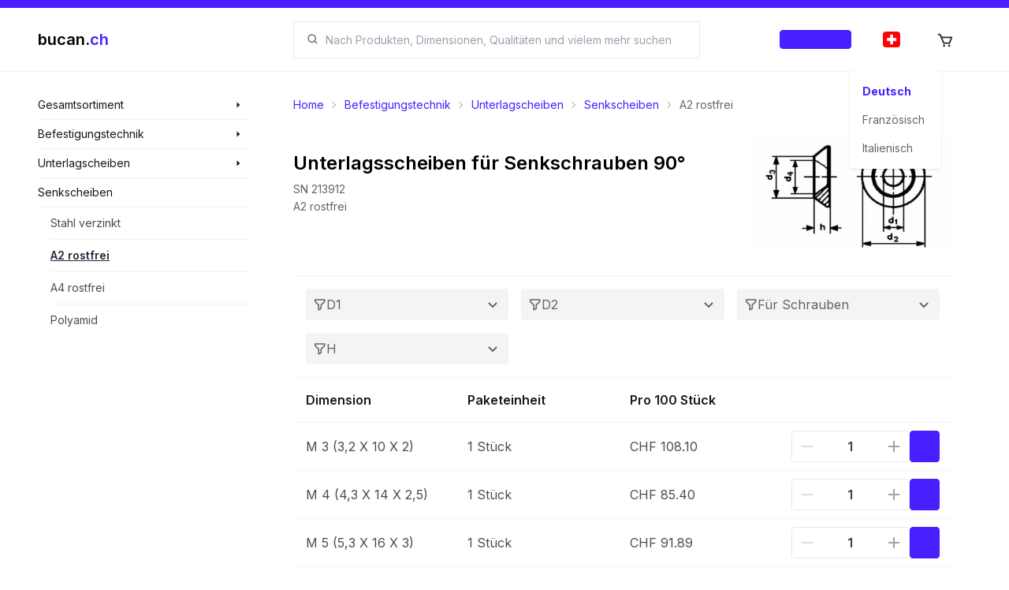

--- FILE ---
content_type: text/html; charset=utf-8
request_url: https://shop.bucan.ch/de/products/list/2802/polyamid/a2-rostfrei
body_size: 25286
content:
<!DOCTYPE html><html lang="de" dir="ltr" class="__className_f8d785" style="overflow-x:hidden"><head><meta charSet="utf-8"/><meta name="viewport" content="width=device-width, initial-scale=1"/><link rel="preload" href="/_next/static/media/e4af272ccee01ff0-s.p.woff2" as="font" crossorigin="" type="font/woff2"/><link rel="preload" as="image" imageSrcSet="/_next/image?url=%2Fi18n%2Fde-CH.png&amp;w=16&amp;q=100 16w, /_next/image?url=%2Fi18n%2Fde-CH.png&amp;w=32&amp;q=100 32w, /_next/image?url=%2Fi18n%2Fde-CH.png&amp;w=48&amp;q=100 48w, /_next/image?url=%2Fi18n%2Fde-CH.png&amp;w=64&amp;q=100 64w, /_next/image?url=%2Fi18n%2Fde-CH.png&amp;w=96&amp;q=100 96w, /_next/image?url=%2Fi18n%2Fde-CH.png&amp;w=128&amp;q=100 128w, /_next/image?url=%2Fi18n%2Fde-CH.png&amp;w=256&amp;q=100 256w, /_next/image?url=%2Fi18n%2Fde-CH.png&amp;w=384&amp;q=100 384w, /_next/image?url=%2Fi18n%2Fde-CH.png&amp;w=640&amp;q=100 640w, /_next/image?url=%2Fi18n%2Fde-CH.png&amp;w=750&amp;q=100 750w, /_next/image?url=%2Fi18n%2Fde-CH.png&amp;w=828&amp;q=100 828w, /_next/image?url=%2Fi18n%2Fde-CH.png&amp;w=1080&amp;q=100 1080w, /_next/image?url=%2Fi18n%2Fde-CH.png&amp;w=1200&amp;q=100 1200w, /_next/image?url=%2Fi18n%2Fde-CH.png&amp;w=1920&amp;q=100 1920w, /_next/image?url=%2Fi18n%2Fde-CH.png&amp;w=2048&amp;q=100 2048w, /_next/image?url=%2Fi18n%2Fde-CH.png&amp;w=3840&amp;q=100 3840w" imageSizes="22px" fetchPriority="high"/><link rel="preload" as="image" imageSrcSet="/_next/image?url=https%3A%2F%2Fbucanteststorage.blob.core.windows.net%2Fitem-images-technical%2FBT030402.png&amp;w=640&amp;q=100 640w, /_next/image?url=https%3A%2F%2Fbucanteststorage.blob.core.windows.net%2Fitem-images-technical%2FBT030402.png&amp;w=750&amp;q=100 750w, /_next/image?url=https%3A%2F%2Fbucanteststorage.blob.core.windows.net%2Fitem-images-technical%2FBT030402.png&amp;w=828&amp;q=100 828w, /_next/image?url=https%3A%2F%2Fbucanteststorage.blob.core.windows.net%2Fitem-images-technical%2FBT030402.png&amp;w=1080&amp;q=100 1080w, /_next/image?url=https%3A%2F%2Fbucanteststorage.blob.core.windows.net%2Fitem-images-technical%2FBT030402.png&amp;w=1200&amp;q=100 1200w, /_next/image?url=https%3A%2F%2Fbucanteststorage.blob.core.windows.net%2Fitem-images-technical%2FBT030402.png&amp;w=1920&amp;q=100 1920w, /_next/image?url=https%3A%2F%2Fbucanteststorage.blob.core.windows.net%2Fitem-images-technical%2FBT030402.png&amp;w=2048&amp;q=100 2048w, /_next/image?url=https%3A%2F%2Fbucanteststorage.blob.core.windows.net%2Fitem-images-technical%2FBT030402.png&amp;w=3840&amp;q=100 3840w" imageSizes="(max-width: 639px) 100vw, 200px" fetchPriority="high"/><link rel="stylesheet" href="/_next/static/css/546f48e4c69053ef.css" data-precedence="next"/><link rel="stylesheet" href="/_next/static/css/35569240937e69b8.css" data-precedence="next"/><link rel="stylesheet" href="/_next/static/css/54fc46000f7e20bc.css" data-precedence="next"/><link rel="preload" as="script" fetchPriority="low" href="/_next/static/chunks/webpack-3f07480d92697c37.js"/><script src="/_next/static/chunks/fd9d1056-a2b0804d1d9150d1.js" async=""></script><script src="/_next/static/chunks/8069-0b1c54ceb881c7fa.js" async=""></script><script src="/_next/static/chunks/main-app-5c0f9b95fd3d20ef.js" async=""></script><script src="/_next/static/chunks/2635-2d6f993911ddf98f.js" async=""></script><script src="/_next/static/chunks/8757-42d4212c74b0e965.js" async=""></script><script src="/_next/static/chunks/app/layout-678b09424adce4b0.js" async=""></script><script src="/_next/static/chunks/app/template-be3e40acce5d2dac.js" async=""></script><script src="/_next/static/chunks/3d47b92a-c1382645c5d9b6b2.js" async=""></script><script src="/_next/static/chunks/901-832ac2ea68acb1e9.js" async=""></script><script src="/_next/static/chunks/703-412b0df0d6520468.js" async=""></script><script src="/_next/static/chunks/5368-7b3ebf1fecdde905.js" async=""></script><script src="/_next/static/chunks/8977-42076a60b7f28851.js" async=""></script><script src="/_next/static/chunks/app/%5Blocale%5D/(landing)/layout-5a7fe1060a9141cd.js" async=""></script><script src="/_next/static/chunks/8e1d74a4-7ff0554df398a274.js" async=""></script><script src="/_next/static/chunks/9861-6f9eb15ae16de5f6.js" async=""></script><script src="/_next/static/chunks/1317-d7c835550d2ba948.js" async=""></script><script src="/_next/static/chunks/186-578a4d0ee0e4f839.js" async=""></script><script src="/_next/static/chunks/892-d212eddc8986aff0.js" async=""></script><script src="/_next/static/chunks/181-eb0de77483bb5729.js" async=""></script><script src="/_next/static/chunks/app/%5Blocale%5D/(browse)/layout-84d2f4c3a3954322.js" async=""></script><script src="/_next/static/chunks/7639-522f0f5b2aff8ef7.js" async=""></script><script src="/_next/static/chunks/6236-a4bfd1fe5475567b.js" async=""></script><script src="/_next/static/chunks/app/%5Blocale%5D/layout-d8fb884a61c9f1a9.js" async=""></script><script src="/_next/static/chunks/app/not-found-5fc5152f1969cb25.js" async=""></script><script async="" src="https://www.googletagmanager.com/gtag/js?id=G-T39SJ09QW3"></script><script src="/_next/static/chunks/app/%5Blocale%5D/error-3b7edef872538ebe.js" async=""></script><script src="/_next/static/chunks/7831-6dee1920fd0dc4fa.js" async=""></script><script src="/_next/static/chunks/5653-188eca252b29e871.js" async=""></script><script src="/_next/static/chunks/4606-018ae2efe7310ca5.js" async=""></script><script src="/_next/static/chunks/app/%5Blocale%5D/(browse)/products/list/%5Bid%5D/%5B%5B...href%5D%5D/page-68cc0dc5bcd28c19.js" async=""></script><script src="/_next/static/chunks/app/%5Blocale%5D/(browse)/page-663dbba4067deffb.js" async=""></script><link href="/meta/opensearch.xml" rel="search" title="Bucan Search" type="application/opensearchdescription+xml"/><meta name="theme-color" content="#ffffff"/><title>Unterlagsscheiben für Senkschrauben 90° - kaufen auf bucan.ch</title><meta name="description" content="Zeit für einen Einkauf? Entdecke jetzt 25 Produkte in der Kategorie A2 rostfrei oder eine unserer vielen anderen Sortiment Kategorien."/><link rel="manifest" href="/manifest.webmanifest"/><meta name="robots" content="index, follow, nocache"/><meta name="googlebot" content="index, follow, noimageindex, max-video-preview:-1, max-image-preview:large, max-snippet:-1"/><link rel="canonical" href="https://shop.bucan.ch/products/list/2802/polyamid/a2-rostfrei"/><link rel="alternate" hrefLang="de-CH" href="https://shop.bucan.ch/de/products/list/2802/polyamid/a2-rostfrei"/><link rel="alternate" hrefLang="fr-CH" href="https://shop.bucan.ch/fr/products/list/2802/polyamid/a2-rostfrei"/><link rel="alternate" hrefLang="it-CH" href="https://shop.bucan.ch/it/products/list/2802/polyamid/a2-rostfrei"/><meta name="apple-mobile-web-app-capable" content="yes"/><meta name="apple-mobile-web-app-title" content="bucan.ch"/><meta name="apple-mobile-web-app-status-bar-style" content="default"/><meta property="og:title" content="Unterlagsscheiben für Senkschrauben 90° - kaufen auf bucan.ch"/><meta property="og:description" content="Zeit für einen Einkauf? Entdecke jetzt 25 Produkte in der Kategorie A2 rostfrei oder eine unserer vielen anderen Sortiment Kategorien."/><meta property="og:url" content="https://shop.bucan.ch/products/list/2802/polyamid/a2-rostfrei"/><meta property="og:site_name" content="bucan.ch"/><meta property="og:locale" content="de"/><meta property="og:image:alt" content="Category image"/><meta property="og:image:type" content="image/png"/><meta property="og:image" content="https://shop.bucan.ch/de/products/list/2802/opengraph-image-s31i0g?096bd81fb59f3c21"/><meta property="og:image:width" content="1200"/><meta property="og:image:height" content="630"/><meta property="og:type" content="website"/><meta name="twitter:card" content="summary_large_image"/><meta name="twitter:title" content="Unterlagsscheiben für Senkschrauben 90° - kaufen auf bucan.ch"/><meta name="twitter:description" content="Zeit für einen Einkauf? Entdecke jetzt 25 Produkte in der Kategorie A2 rostfrei oder eine unserer vielen anderen Sortiment Kategorien."/><meta name="twitter:image:alt" content="Category image"/><meta name="twitter:image:type" content="image/png"/><meta name="twitter:image" content="https://shop.bucan.ch/de/products/list/2802/opengraph-image-s31i0g?096bd81fb59f3c21"/><meta name="twitter:image:width" content="1200"/><meta name="twitter:image:height" content="630"/><link rel="icon" href="/favicon.ico" type="image/x-icon" sizes="16x16"/><link rel="icon" href="/icon1.png?577a28c6368ee703" type="image/png" sizes="16x16"/><link rel="icon" href="/icon2.png?9b5f6cbb41672c6a" type="image/png" sizes="32x32"/><link rel="icon" href="/icon3.png?524b0b0d0f295aa7" type="image/png" sizes="150x150"/><link rel="icon" href="/icon4.png?e3bbf1c1e9a61764" type="image/png" sizes="192x192"/><link rel="icon" href="/icon5.png?41d6ab3bff68b56d" type="image/png" sizes="512x512"/><link rel="apple-touch-icon" href="/apple-icon.png?709700ed134d7d30" type="image/png" sizes="180x180"/><meta name="next-size-adjust"/><script async="">
            window.dataLayer = window.dataLayer || [];
            function gtag(){dataLayer.push(arguments);}
            gtag('js', new Date());
            gtag('config', 'G-T39SJ09QW3', {
              page_path: window.location.pathname,
            });
          </script><script>
              (function(c,l,a,r,i,t,y){
                c[a]=c[a]||function(){(c[a].q=c[a].q||[]).push(arguments)};
                t=l.createElement(r);t.async=1;t.src="https://www.clarity.ms/tag/"+i;
                y=l.getElementsByTagName(r)[0];y.parentNode.insertBefore(t,y);
              })(window, document, "clarity", "script", "fvoltf3lrk");
          </script><script type="application/ld+json">{"@type":"Organization","url":"https://shop.bucan.ch","@context":"https://schema.org","name":"Bucan Befestigungstechnik AG","logo":"https://shop.bucan.ch/images/branding/logo-colored.png"}</script><script type="application/ld+json">{"@context":"https://schema.org","@type":"WebSite","name":"bucan.ch","url":"https://shop.bucan.ch","potentialAction":{"@type":"SearchAction","target":"https://shop.bucan.ch/search?q={search_term_string}","query-input":"required name=search_term_string"}}</script><script src="/_next/static/chunks/polyfills-c67a75d1b6f99dc8.js" noModule=""></script></head><body><div id="portal-provider-root"></div><!--$--><!--/$--><!--$--><div id="search-modal-backdrop" class="duration-400 fixed z-[700] hidden h-full w-full flex-col bg-black transition md:flex pointer-events-none opacity-[0]"></div><div id="search-modal-focus-trap" tabindex="-1" class="duration-400 fixed z-[800] h-full max-h-[100%] w-full overflow-hidden bg-white pt-[80px] transition md:max-h-[70%] md:pt-[91px] pointer-events-none translate-y-[-100%] transform pointer-events-none"></div><!--/$--><header class="bsc-layout-header flex w-full flex-col"><div class="fixed z-[10000] h-2.5 w-full bg-primary"></div><div class="fixed z-[1000] flex w-full flex-col"><div class="z-[10000] flex h-2.5 w-full bg-primary"></div><div class="flex w-full md:h-20 lg:pl-[0px] lg:pr-[0px] flex-col transition duration-200 ease-in-out" style="backdrop-filter:saturate(180%) blur(5px);background-color:hsla(0, 0%, 100%, 0.8)"><div class="flex w-full flex-col items-center h-full py-[8px] md:py-[0px]"><div class="flex min-h-full w-full max-w-[1923px] flex-col"><section class="bsc-padding-container flex h-full flex-1 flex-row items-center"><div class="flex-0 z-50 flex flex-col xl:w-[300px] xl:max-w-[300px] xl:flex-1 xl:pl-[24px]"><a href="/de"><div class="flex-0 flex flex-row items-center"><p class="text-xl font-semibold"><span class="text-black">bucan.</span><span class="text-primary">ch</span></p></div></a></div><div class="flex flex-1 md:flex-none"></div><div class="ml-[48px] hidden flex-1 flex-col md:flex mr-[32px] xl:mr-[48px]"><div class="flex w-full cursor-pointer select-none flex-row items-center gap-[8px] rounded-lg border-[1px] bg-white px-[16px] md:rounded-none rounded-[4px] border-gray-200"><svg stroke="currentColor" fill="currentColor" stroke-width="0" viewBox="0 0 24 24" class="text-black/[0.6]" height="1em" width="1em" xmlns="http://www.w3.org/2000/svg"><path d="M10 18a7.952 7.952 0 0 0 4.897-1.688l4.396 4.396 1.414-1.414-4.396-4.396A7.952 7.952 0 0 0 18 10c0-4.411-3.589-8-8-8s-8 3.589-8 8 3.589 8 8 8zm0-14c3.309 0 6 2.691 6 6s-2.691 6-6 6-6-2.691-6-6 2.691-6 6-6z"></path></svg><input role="searchbox" type="search" maxLength="200" autoComplete="off" data-clarity-unmask="true" class="flex flex-1 bg-transparent px-[8px] py-[8px] text-[14px] outline-none md:py-[12px]" placeholder="Suchen" value=""/></div></div><div class="flex-0 flex h-full max-w-[320px] flex-row justify-end xl:flex-1 xl:pr-[24px] "><div class="self-center px-[16px]"><button class="rounded-[4px] btn-primary border-primary/5 bg-primary/10 text-primary hover:border-primary/20 hover:bg-primary/20 h-6 gap-2 border flex px-4 py-2 items-center justify-center normal-case transition duration-200 overflow-hiddenflex-0 w-max "><p class="text-center font-medium text-[0.7rem] w-full">Anmelden</p></button></div><div class="z-[1000]"><div class="dropdown h-full"><label tabindex="0" class="h-full"><div class="flex h-full cursor-pointer items-center justify-center p-[12px] transition duration-200 hover:bg-primary/[0.1] lg:p-[24px]"><div class="h-[20px] w-[20px]"><div class="relative h-[20px] w-[22px] overflow-hidden rounded-[4px]"><img alt="Deutsch" fetchPriority="high" decoding="async" data-nimg="fill" style="position:absolute;height:100%;width:100%;left:0;top:0;right:0;bottom:0;object-fit:cover;color:transparent" sizes="22px" srcSet="/_next/image?url=%2Fi18n%2Fde-CH.png&amp;w=16&amp;q=100 16w, /_next/image?url=%2Fi18n%2Fde-CH.png&amp;w=32&amp;q=100 32w, /_next/image?url=%2Fi18n%2Fde-CH.png&amp;w=48&amp;q=100 48w, /_next/image?url=%2Fi18n%2Fde-CH.png&amp;w=64&amp;q=100 64w, /_next/image?url=%2Fi18n%2Fde-CH.png&amp;w=96&amp;q=100 96w, /_next/image?url=%2Fi18n%2Fde-CH.png&amp;w=128&amp;q=100 128w, /_next/image?url=%2Fi18n%2Fde-CH.png&amp;w=256&amp;q=100 256w, /_next/image?url=%2Fi18n%2Fde-CH.png&amp;w=384&amp;q=100 384w, /_next/image?url=%2Fi18n%2Fde-CH.png&amp;w=640&amp;q=100 640w, /_next/image?url=%2Fi18n%2Fde-CH.png&amp;w=750&amp;q=100 750w, /_next/image?url=%2Fi18n%2Fde-CH.png&amp;w=828&amp;q=100 828w, /_next/image?url=%2Fi18n%2Fde-CH.png&amp;w=1080&amp;q=100 1080w, /_next/image?url=%2Fi18n%2Fde-CH.png&amp;w=1200&amp;q=100 1200w, /_next/image?url=%2Fi18n%2Fde-CH.png&amp;w=1920&amp;q=100 1920w, /_next/image?url=%2Fi18n%2Fde-CH.png&amp;w=2048&amp;q=100 2048w, /_next/image?url=%2Fi18n%2Fde-CH.png&amp;w=3840&amp;q=100 3840w" src="/_next/image?url=%2Fi18n%2Fde-CH.png&amp;w=3840&amp;q=100"/></div></div></div></label><ul tabindex="0" class="menu dropdown-content right-[-30px] rounded-[4px] bg-base-100 p-[8px] shadow"><li id="de"><div class="flex w-full min-w-[100px] cursor-pointer flex-row items-center gap-[16px] rounded-[8px] p-[8px] transition duration-200 hover:bg-black/[0.1]"><p class="text-sm font-bold text-primary">Deutsch</p></div></li><li id="fr"><div class="flex w-full min-w-[100px] cursor-pointer flex-row items-center gap-[16px] rounded-[8px] p-[8px] transition duration-200 hover:bg-black/[0.1]"><p class="text-sm text-black/[0.6]">Französisch</p></div></li><li id="it"><div class="flex w-full min-w-[100px] cursor-pointer flex-row items-center gap-[16px] rounded-[8px] p-[8px] transition duration-200 hover:bg-black/[0.1]"><p class="text-sm text-black/[0.6]">Italienisch</p></div></li></ul></div></div><a href="/de/cart" class="relative hidden h-full md:flex"><div class="flex h-full cursor-pointer items-center justify-center p-[12px] transition duration-200 hover:bg-primary/[0.1] lg:p-[24px]"><div class="h-[20px] w-[20px]"><div class="relative h-full w-full"><svg stroke="currentColor" fill="currentColor" stroke-width="0" viewBox="0 0 24 24" font-size="22px" height="1em" width="1em" xmlns="http://www.w3.org/2000/svg"><path d="M21.822 7.431A1 1 0 0 0 21 7H7.333L6.179 4.23A1.994 1.994 0 0 0 4.333 3H2v2h2.333l4.744 11.385A1 1 0 0 0 10 17h8c.417 0 .79-.259.937-.648l3-8a1 1 0 0 0-.115-.921zM17.307 15h-6.64l-2.5-6h11.39l-2.25 6z"></path><circle cx="10.5" cy="19.5" r="1.5"></circle><circle cx="17.5" cy="19.5" r="1.5"></circle></svg></div></div></div></a></div></section></div></div></div><hr class=""/></div><div class=" h-[72px] md:h-[91px]"></div></header><main class="bsc-layout-main flex w-full flex-col"><section class="bsc-layout-content-container flex w-full max-w-[1923px] flex-col self-center xl:flex-row"><nav class="bsc-layout-nav flex-0 hidden w-[300px] max-w-[300px] flex-col xl:flex xl:pl-[24px]"><section class="-ml-2 flex w-full flex-col text-sm -mt-2"><div class="group pl-2 hover:bg-gray-100"><div class="group relative"><div class="absolute left-[268px] z-10 -mt-[0.5px] hidden w-[280px] flex-col bg-gray-100 group-hover:flex"><ul class="flex flex-col"><li class="mx-4 flex flex-col" style="color:black"><a class="w-full py-2.5 text-sm text-black/70 transition duration-200 hover:text-primary" href="/de/products/search/3/befestigungstechnik">Befestigungstechnik</a><hr/></li><li class="mx-4 flex flex-col" style="color:black"><a class="w-full py-2.5 text-sm text-black/70 transition duration-200 hover:text-primary" href="/de/products/search/6/haus-&amp;-garten">Haus &amp; Garten</a><hr/></li><li class="mx-4 flex flex-col" style="color:black"><a class="w-full py-2.5 text-sm text-black/70 transition duration-200 hover:text-primary" href="/de/products/search/9/werkzeuge">Werkzeuge</a><hr/></li><li class="mx-4 flex flex-col" style="color:black"><a class="w-full py-2.5 text-sm text-black/70 transition duration-200 hover:text-primary" href="/de/products/search/6385/strom-und-solarenergie">Strom und Solarenergie</a></li></ul></div><h3 class="w-full py-2 "><a class="flex w-full flex-row items-center justify-between gap-2 text-sm text-black/90" href="/de/products/search/all"><span>Gesamtsortiment</span><svg stroke="currentColor" fill="currentColor" stroke-width="0" viewBox="0 0 24 24" class="mr-2 text-xs" height="1em" width="1em" xmlns="http://www.w3.org/2000/svg"><path d="m9 19 8-7-8-7z"></path></svg></a></h3></div><hr/></div></section><section class="-ml-2 flex w-full flex-col text-sm "><div class="group pl-2 hover:bg-gray-100"><div class="group relative"><div class="absolute left-[268px] z-10 -mt-[0.5px] hidden w-[280px] flex-col bg-gray-100 group-hover:flex"><ul class="flex flex-col"><li class="mx-4 flex flex-col" style="color:black"><a class="w-full py-2.5 text-sm text-black/70 transition duration-200 hover:text-primary" href="/de/products/search/12/befestigungstechnik/schrauben">Schrauben</a><hr/></li><li class="mx-4 flex flex-col" style="color:black"><a class="w-full py-2.5 text-sm text-black/70 transition duration-200 hover:text-primary" href="/de/products/search/15/befestigungstechnik/muttern">Muttern</a><hr/></li><li class="mx-4 flex flex-col" style="color:black"><a class="w-full py-2.5 text-sm text-black/70 transition duration-200 hover:text-primary" href="/de/products/search/18/befestigungstechnik/unterlagscheiben">Unterlagscheiben</a><hr/></li><li class="mx-4 flex flex-col" style="color:black"><a class="w-full py-2.5 text-sm text-black/70 transition duration-200 hover:text-primary" href="/de/products/search/21/befestigungstechnik/sicherungselemente">Sicherungselemente</a><hr/></li><li class="mx-4 flex flex-col" style="color:black"><a class="w-full py-2.5 text-sm text-black/70 transition duration-200 hover:text-primary" href="/de/products/search/24/befestigungstechnik/duebeltechnik">Dübeltechnik</a><hr/></li><li class="mx-4 flex flex-col" style="color:black"><a class="w-full py-2.5 text-sm text-black/70 transition duration-200 hover:text-primary" href="/de/products/search/27/befestigungstechnik/niettechnik">Niettechnik</a><hr/></li><li class="mx-4 flex flex-col" style="color:black"><a class="w-full py-2.5 text-sm text-black/70 transition duration-200 hover:text-primary" href="/de/products/search/30/befestigungstechnik/distanzplatten-kunststoffteile">Distanzplatten-Kunststoffteile</a><hr/></li><li class="mx-4 flex flex-col" style="color:black"><a class="w-full py-2.5 text-sm text-black/70 transition duration-200 hover:text-primary" href="/de/products/search/33/befestigungstechnik/drahtstifte-draehte-nieten">Drahtstifte Drähte Nieten</a><hr/></li><li class="mx-4 flex flex-col" style="color:black"><a class="w-full py-2.5 text-sm text-black/70 transition duration-200 hover:text-primary" href="/de/products/search/36/befestigungstechnik/ketten-und-zubehoer">Ketten und Zubehör</a><hr/></li><li class="mx-4 flex flex-col" style="color:black"><a class="w-full py-2.5 text-sm text-black/70 transition duration-200 hover:text-primary" href="/de/products/search/6427/befestigungstechnik/kanban-systeme">Kanban Systeme</a></li></ul></div><h3 class="w-full py-2 "><a class="flex w-full flex-row items-center justify-between gap-2 text-sm text-black/90" href="/de/products/search/3/befestigungstechnik"><span>Befestigungstechnik</span><svg stroke="currentColor" fill="currentColor" stroke-width="0" viewBox="0 0 24 24" class="mr-2 text-xs" height="1em" width="1em" xmlns="http://www.w3.org/2000/svg"><path d="m9 19 8-7-8-7z"></path></svg></a></h3></div><hr/></div></section><section class="-ml-2 flex w-full flex-col text-sm "><div class="group pl-2 hover:bg-gray-100"><div class="group relative"><div class="absolute left-[268px] z-10 -mt-[0.5px] hidden w-[280px] flex-col bg-gray-100 group-hover:flex"><ul class="flex flex-col"><li class="mx-4 flex flex-col" style="color:black"><a class="w-full py-2.5 text-sm text-black/70 transition duration-200 hover:text-primary" href="/de/products/search/2691/unterlagscheiben/diverse-unterlagscheiben-nach-groesse">Diverse Unterlagscheiben nach Grösse</a><hr/></li><li class="mx-4 flex flex-col" style="color:black"><a class="w-full py-2.5 text-sm text-black/70 transition duration-200 hover:text-primary" href="/de/products/search/2694/unterlagscheiben/stahlbauscheiben">Stahlbauscheiben</a><hr/></li><li class="mx-4 flex flex-col" style="color:black"><a class="w-full py-2.5 text-sm text-black/70 transition duration-200 hover:text-primary" href="/de/products/search/2697/unterlagscheiben/hv-scheiben">HV-Scheiben</a><hr/></li><li class="mx-4 flex flex-col" style="color:black"><a class="w-full py-2.5 text-sm text-black/70 transition duration-200 hover:text-primary" href="/de/products/search/2700/unterlagscheiben/senkscheiben">Senkscheiben</a><hr/></li><li class="mx-4 flex flex-col" style="color:black"><a class="w-full py-2.5 text-sm text-black/70 transition duration-200 hover:text-primary" href="/de/products/search/2703/unterlagscheiben/dichtscheiben">Dichtscheiben</a><hr/></li><li class="mx-4 flex flex-col" style="color:black"><a class="w-full py-2.5 text-sm text-black/70 transition duration-200 hover:text-primary" href="/de/products/search/2706/unterlagscheiben/vierkantscheiben">Vierkantscheiben</a><hr/></li><li class="mx-4 flex flex-col" style="color:black"><a class="w-full py-2.5 text-sm text-black/70 transition duration-200 hover:text-primary" href="/de/products/search/2709/unterlagscheiben/fischbandringe">Fischbandringe</a><hr/></li><li class="mx-4 flex flex-col" style="color:black"><a class="w-full py-2.5 text-sm text-black/70 transition duration-200 hover:text-primary" href="/de/products/search/2712/unterlagscheiben/dichtringe">Dichtringe</a><hr/></li><li class="mx-4 flex flex-col" style="color:black"><a class="w-full py-2.5 text-sm text-black/70 transition duration-200 hover:text-primary" href="/de/products/search/2715/unterlagscheiben/cuvetten-fuer-senkschrauben">Cuvetten für Senkschrauben</a><hr/></li><li class="mx-4 flex flex-col" style="color:black"><a class="w-full py-2.5 text-sm text-black/70 transition duration-200 hover:text-primary" href="/de/products/search/2718/unterlagscheiben/kugelscheiben-amf">Kugelscheiben AMF</a><hr/></li><li class="mx-4 flex flex-col" style="color:black"><a class="w-full py-2.5 text-sm text-black/70 transition duration-200 hover:text-primary" href="/de/products/list/2721/unterlagscheiben/scheiben-gehaertet">Scheiben gehärtet</a><hr/></li><li class="mx-4 flex flex-col" style="color:black"><a class="w-full py-2.5 text-sm text-black/70 transition duration-200 hover:text-primary" href="/de/products/search/2724/unterlagscheiben/unterlagscheiben-fuer-bolzen">Unterlagscheiben für Bolzen</a><hr/></li><li class="mx-4 flex flex-col" style="color:black"><a class="w-full py-2.5 text-sm text-black/70 transition duration-200 hover:text-primary" href="/de/products/search/2727/unterlagscheiben/unterlagscheiben-mit-vierkantloch">Unterlagscheiben mit Vierkantloch</a></li></ul></div><h3 class="w-full py-2 "><a class="flex w-full flex-row items-center justify-between gap-2 text-sm text-black/90" href="/de/products/search/18/unterlagscheiben"><span>Unterlagscheiben</span><svg stroke="currentColor" fill="currentColor" stroke-width="0" viewBox="0 0 24 24" class="mr-2 text-xs" height="1em" width="1em" xmlns="http://www.w3.org/2000/svg"><path d="m9 19 8-7-8-7z"></path></svg></a></h3></div><hr/></div></section><section class="-ml-2 flex w-full flex-col text-sm "><div class="group pl-2 "><div class="group relative"><h3 class="w-full py-2 "><a class="flex w-full flex-row items-center justify-between gap-2 text-sm text-black/90" href="/de/products/search/2700/senkscheiben"><span>Senkscheiben</span></a></h3></div><hr/></div></section><section class="-ml-2 flex w-full flex-col text-sm "><div class="group pl-2 "><ul><li class="ml-4 flex flex-col"><a class="w-full py-2.5 text-sm text-black/70 transition duration-200 hover:text-primary" href="/de/products/list/2799/a2-rostfrei/stahl-verzinkt">Stahl verzinkt</a><hr/></li><li class="ml-4 flex flex-col"><a class="w-full py-2.5 text-sm link font-semibold" href="/de/products/list/2802/a2-rostfrei/a2-rostfrei">A2 rostfrei</a><hr/></li><li class="ml-4 flex flex-col"><a class="w-full py-2.5 text-sm text-black/70 transition duration-200 hover:text-primary" href="/de/products/list/2805/a2-rostfrei/a4-rostfrei">A4 rostfrei</a><hr/></li><li class="ml-4 flex flex-col"><a class="w-full py-2.5 text-sm text-black/70 transition duration-200 hover:text-primary" href="/de/products/list/2808/a2-rostfrei/polyamid">Polyamid</a></li></ul></div></section></nav><section class="bsc-layout-content relative flex w-full flex-1 flex-col overflow-hidden pr-[0px] xl:pl-[48px] xl:pr-[48px] undefined"><div id="page-top"></div><div class="relative touch-pan-y overflow-x-hidden overflow-y-hidden"><div class="overflow-x-auto sm:overflow-x-hidden scrollbar-hide"><div class="flex flex-row flex-nowrap"><script type="application/ld+json">{"@context":"https://schema.org","@type":"BreadcrumbList","itemListElement":[{"@type":"ListItem","position":1,"name":"Befestigungstechnik","item":"https://shop.bucan.ch/products/search/3/befestigungstechnik"},{"@type":"ListItem","position":2,"name":"Unterlagscheiben","item":"https://shop.bucan.ch/products/search/18/unterlagscheiben"},{"@type":"ListItem","position":3,"name":"Senkscheiben","item":"https://shop.bucan.ch/products/search/2700/senkscheiben"},{"@type":"ListItem","position":4,"name":"A2 rostfrei","item":"https://shop.bucan.ch/products/search/2802/a2-rostfrei"}]}</script><nav class="breadcrumbs relative min-w-[min-content] p-0 text-sm"><ul><li><a class="text-primary" href="/de">Home</a></li><li><a class="text-primary" href="/de/products/search/3/befestigungstechnik">Befestigungstechnik</a></li><li><a class="text-primary" href="/de/products/search/18/unterlagscheiben">Unterlagscheiben</a></li><li><a class="text-primary" href="/de/products/search/2700/senkscheiben">Senkscheiben</a></li><li><a class="pointer-events-none text-black/[0.6]" href="/de/products/search/2802/a2-rostfrei">A2 rostfrei</a></li></ul></nav></div></div></div><section class="flex w-full flex-col pt-[24px] xl:pt-[46px]"><div class="flex flex-col gap-[24px] pb-[30px] md:flex-row 2xl:pb-[21px]"><div class="flex flex-1 flex-col"><h1 class="text-[21px] font-semibold text-black md:text-[24px] 2xl:text-[30px]">Unterlagsscheiben für Senkschrauben 90°</h1><p class="m-0 mt-[8px] p-0 text-[14px] leading-none text-black/[0.6] 2xl:text-[16px]">SN 213912</p><p class="m-0 mt-[8px] p-0 text-[14px] leading-none text-black/[0.6] 2xl:text-[16px]">A2 rostfrei</p></div><div class="relative h-[150px] w-full bg-white p-[24px] md:mt-[-20px] md:h-[150px] md:w-[250px]"><img alt="A2 rostfrei" fetchPriority="high" decoding="async" data-nimg="fill" style="position:absolute;height:100%;width:100%;left:0;top:0;right:0;bottom:0;object-fit:contain;color:transparent" sizes="(max-width: 639px) 100vw, 200px" srcSet="/_next/image?url=https%3A%2F%2Fbucanteststorage.blob.core.windows.net%2Fitem-images-technical%2FBT030402.png&amp;w=640&amp;q=100 640w, /_next/image?url=https%3A%2F%2Fbucanteststorage.blob.core.windows.net%2Fitem-images-technical%2FBT030402.png&amp;w=750&amp;q=100 750w, /_next/image?url=https%3A%2F%2Fbucanteststorage.blob.core.windows.net%2Fitem-images-technical%2FBT030402.png&amp;w=828&amp;q=100 828w, /_next/image?url=https%3A%2F%2Fbucanteststorage.blob.core.windows.net%2Fitem-images-technical%2FBT030402.png&amp;w=1080&amp;q=100 1080w, /_next/image?url=https%3A%2F%2Fbucanteststorage.blob.core.windows.net%2Fitem-images-technical%2FBT030402.png&amp;w=1200&amp;q=100 1200w, /_next/image?url=https%3A%2F%2Fbucanteststorage.blob.core.windows.net%2Fitem-images-technical%2FBT030402.png&amp;w=1920&amp;q=100 1920w, /_next/image?url=https%3A%2F%2Fbucanteststorage.blob.core.windows.net%2Fitem-images-technical%2FBT030402.png&amp;w=2048&amp;q=100 2048w, /_next/image?url=https%3A%2F%2Fbucanteststorage.blob.core.windows.net%2Fitem-images-technical%2FBT030402.png&amp;w=3840&amp;q=100 3840w" src="/_next/image?url=https%3A%2F%2Fbucanteststorage.blob.core.windows.net%2Fitem-images-technical%2FBT030402.png&amp;w=3840&amp;q=100"/></div></div><div><div class="relative undefined" style="max-height:215.5px;overflow:hidden"><div class="flex h-full w-full flex-col"><hr/><section class="py-[16px] sm:px-[16px]"><div class="flex w-full flex-1"><ul class="filter-view-grid grid w-full gap-[24px]"><li class="h-full w-full"><!--$!--><template data-dgst="BAILOUT_TO_CLIENT_SIDE_RENDERING"></template><div class="flex cursor-pointer select-none flex-row items-center gap-[8px] overflow-hidden rounded-[4px] p-[8px] transition duration-200 bg-gray-100 text-black/[0.6]"><svg stroke="currentColor" fill="currentColor" stroke-width="0" viewBox="0 0 24 24" class="text-lg" height="1em" width="1em" xmlns="http://www.w3.org/2000/svg"><path d="M21 3H5a1 1 0 0 0-1 1v2.59c0 .523.213 1.037.583 1.407L10 13.414V21a1.001 1.001 0 0 0 1.447.895l4-2c.339-.17.553-.516.553-.895v-5.586l5.417-5.417c.37-.37.583-.884.583-1.407V4a1 1 0 0 0-1-1zm-6.707 9.293A.996.996 0 0 0 14 13v5.382l-2 1V13a.996.996 0 0 0-.293-.707L6 6.59V5h14.001l.002 1.583-5.71 5.71z"></path></svg><p class="text-md flex flex-1 whitespace-nowrap">D1</p><p class="text-sm"></p><div class="text-2xl"><svg stroke="currentColor" fill="currentColor" stroke-width="0" viewBox="0 0 24 24" height="1em" width="1em" xmlns="http://www.w3.org/2000/svg"><path d="M16.293 9.293 12 13.586 7.707 9.293l-1.414 1.414L12 16.414l5.707-5.707z"></path></svg></div></div><!--/$--></li><li class="h-full w-full"><!--$!--><template data-dgst="BAILOUT_TO_CLIENT_SIDE_RENDERING"></template><div class="flex cursor-pointer select-none flex-row items-center gap-[8px] overflow-hidden rounded-[4px] p-[8px] transition duration-200 bg-gray-100 text-black/[0.6]"><svg stroke="currentColor" fill="currentColor" stroke-width="0" viewBox="0 0 24 24" class="text-lg" height="1em" width="1em" xmlns="http://www.w3.org/2000/svg"><path d="M21 3H5a1 1 0 0 0-1 1v2.59c0 .523.213 1.037.583 1.407L10 13.414V21a1.001 1.001 0 0 0 1.447.895l4-2c.339-.17.553-.516.553-.895v-5.586l5.417-5.417c.37-.37.583-.884.583-1.407V4a1 1 0 0 0-1-1zm-6.707 9.293A.996.996 0 0 0 14 13v5.382l-2 1V13a.996.996 0 0 0-.293-.707L6 6.59V5h14.001l.002 1.583-5.71 5.71z"></path></svg><p class="text-md flex flex-1 whitespace-nowrap">D2</p><p class="text-sm"></p><div class="text-2xl"><svg stroke="currentColor" fill="currentColor" stroke-width="0" viewBox="0 0 24 24" height="1em" width="1em" xmlns="http://www.w3.org/2000/svg"><path d="M16.293 9.293 12 13.586 7.707 9.293l-1.414 1.414L12 16.414l5.707-5.707z"></path></svg></div></div><!--/$--></li><li class="h-full w-full"><!--$!--><template data-dgst="BAILOUT_TO_CLIENT_SIDE_RENDERING"></template><div class="flex cursor-pointer select-none flex-row items-center gap-[8px] overflow-hidden rounded-[4px] p-[8px] transition duration-200 bg-gray-100 text-black/[0.6]"><svg stroke="currentColor" fill="currentColor" stroke-width="0" viewBox="0 0 24 24" class="text-lg" height="1em" width="1em" xmlns="http://www.w3.org/2000/svg"><path d="M21 3H5a1 1 0 0 0-1 1v2.59c0 .523.213 1.037.583 1.407L10 13.414V21a1.001 1.001 0 0 0 1.447.895l4-2c.339-.17.553-.516.553-.895v-5.586l5.417-5.417c.37-.37.583-.884.583-1.407V4a1 1 0 0 0-1-1zm-6.707 9.293A.996.996 0 0 0 14 13v5.382l-2 1V13a.996.996 0 0 0-.293-.707L6 6.59V5h14.001l.002 1.583-5.71 5.71z"></path></svg><p class="text-md flex flex-1 whitespace-nowrap">Für Schrauben</p><p class="text-sm"></p><div class="text-2xl"><svg stroke="currentColor" fill="currentColor" stroke-width="0" viewBox="0 0 24 24" height="1em" width="1em" xmlns="http://www.w3.org/2000/svg"><path d="M16.293 9.293 12 13.586 7.707 9.293l-1.414 1.414L12 16.414l5.707-5.707z"></path></svg></div></div><!--/$--></li><li class="h-full w-full"><!--$!--><template data-dgst="BAILOUT_TO_CLIENT_SIDE_RENDERING"></template><div class="flex cursor-pointer select-none flex-row items-center gap-[8px] overflow-hidden rounded-[4px] p-[8px] transition duration-200 bg-gray-100 text-black/[0.6]"><svg stroke="currentColor" fill="currentColor" stroke-width="0" viewBox="0 0 24 24" class="text-lg" height="1em" width="1em" xmlns="http://www.w3.org/2000/svg"><path d="M21 3H5a1 1 0 0 0-1 1v2.59c0 .523.213 1.037.583 1.407L10 13.414V21a1.001 1.001 0 0 0 1.447.895l4-2c.339-.17.553-.516.553-.895v-5.586l5.417-5.417c.37-.37.583-.884.583-1.407V4a1 1 0 0 0-1-1zm-6.707 9.293A.996.996 0 0 0 14 13v5.382l-2 1V13a.996.996 0 0 0-.293-.707L6 6.59V5h14.001l.002 1.583-5.71 5.71z"></path></svg><p class="text-md flex flex-1 whitespace-nowrap">H</p><p class="text-sm"></p><div class="text-2xl"><svg stroke="currentColor" fill="currentColor" stroke-width="0" viewBox="0 0 24 24" height="1em" width="1em" xmlns="http://www.w3.org/2000/svg"><path d="M16.293 9.293 12 13.586 7.707 9.293l-1.414 1.414L12 16.414l5.707-5.707z"></path></svg></div></div><!--/$--></li></ul></div></section></div><div class="absolute -bottom-0.5 z-[10] flex w-full flex-col bg-white pt-[8px]"><div class="absolute bottom-12 h-16 w-full  bg-gradient-to-t from-white to-transparent"></div><button class="flex flex-row items-center gap-[8px] text-sm text-primary transition duration-200 h-[48px]"><svg stroke="currentColor" fill="currentColor" stroke-width="0" viewBox="0 0 24 24" class="text-xl " height="1em" width="1em" xmlns="http://www.w3.org/2000/svg"><path d="m18.707 12.707-1.414-1.414L13 15.586V6h-2v9.586l-4.293-4.293-1.414 1.414L12 19.414z"></path></svg><p>Mehr ansehen</p></button></div></div></div><hr/><!--$!--><template data-dgst="BAILOUT_TO_CLIENT_SIDE_RENDERING"></template><!--/$--><ul class="product-list-container-default flex w-full flex-none flex-col"><script type="application/ld+json">{"@context":"https://schema.org","@type":"ItemList","url":"https://shop.bucan.ch/products/list/2802","numberOfItems":10,"itemListElement":[[{"@context":"https://schema.org/","@type":"Product","name":"Unterlagsscheiben für Senkschrauben 90° (M 3 (3,2 X 10 X 2))","description":"Unterlagsscheiben für Senkschrauben 90°, SN 213912, A2 rostfrei, M 3 (3,2 X 10 X 2)","sku":"BC-138512","brand":{"@type":"Brand","name":"Bucan Befestigungstechnik AG"},"image":["https://bucanteststorage.blob.core.windows.net/item-images/BT0304.png"],"offers":{"@type":"Offer","priceCurrency":"CHF","price":"1","availability":"https://schema.org/InStock","itemCondition":"https://schema.org/NewCondition","url":"https://shop.bucan.ch/products/view/141071/bc-138512/unterlagsscheiben-fuer-senkschrauben-90/a2-rostfrei/sn-213912/m-3-32-x-10-x-2","seller":{"@type":"Organization","name":"Bucan Befestigungstechnik AG"}}},{"@context":"https://schema.org/","@type":"Product","name":"Unterlagsscheiben für Senkschrauben 90° (M 4 (4,3 X 14 X 2,5))","description":"Unterlagsscheiben für Senkschrauben 90°, SN 213912, A2 rostfrei, M 4 (4,3 X 14 X 2,5)","sku":"BC-138514","brand":{"@type":"Brand","name":"Bucan Befestigungstechnik AG"},"image":["https://bucanteststorage.blob.core.windows.net/item-images/BT0304.png"],"offers":{"@type":"Offer","priceCurrency":"CHF","price":"0.79","availability":"https://schema.org/InStock","itemCondition":"https://schema.org/NewCondition","url":"https://shop.bucan.ch/products/view/141074/bc-138514/unterlagsscheiben-fuer-senkschrauben-90/a2-rostfrei/sn-213912/m-4-43-x-14-x-25","seller":{"@type":"Organization","name":"Bucan Befestigungstechnik AG"}}},{"@context":"https://schema.org/","@type":"Product","name":"Unterlagsscheiben für Senkschrauben 90° (M 5 (5,3 X 16 X 3))","description":"Unterlagsscheiben für Senkschrauben 90°, SN 213912, A2 rostfrei, M 5 (5,3 X 16 X 3)","sku":"BC-138516","brand":{"@type":"Brand","name":"Bucan Befestigungstechnik AG"},"image":["https://bucanteststorage.blob.core.windows.net/item-images/BT0304.png"],"offers":{"@type":"Offer","priceCurrency":"CHF","price":"0.85","availability":"https://schema.org/InStock","itemCondition":"https://schema.org/NewCondition","url":"https://shop.bucan.ch/products/view/141077/bc-138516/unterlagsscheiben-fuer-senkschrauben-90/a2-rostfrei/sn-213912/m-5-53-x-16-x-3","seller":{"@type":"Organization","name":"Bucan Befestigungstechnik AG"}}},{"@context":"https://schema.org/","@type":"Product","name":"Unterlagsscheiben für Senkschrauben 90° (M 6 (6,4 X 18 X 3,5))","description":"Unterlagsscheiben für Senkschrauben 90°, SN 213912, A2 rostfrei, M 6 (6,4 X 18 X 3,5)","sku":"BC-138518","brand":{"@type":"Brand","name":"Bucan Befestigungstechnik AG"},"image":["https://bucanteststorage.blob.core.windows.net/item-images/BT0304.png"],"offers":{"@type":"Offer","priceCurrency":"CHF","price":"1.25","availability":"https://schema.org/InStock","itemCondition":"https://schema.org/NewCondition","url":"https://shop.bucan.ch/products/view/141080/bc-138518/unterlagsscheiben-fuer-senkschrauben-90/a2-rostfrei/sn-213912/m-6-64-x-18-x-35","seller":{"@type":"Organization","name":"Bucan Befestigungstechnik AG"}}},{"@context":"https://schema.org/","@type":"Product","name":"Unterlagsscheiben für Senkschrauben 90° (M 8 (8,4 X 22 X 4,5))","description":"Unterlagsscheiben für Senkschrauben 90°, SN 213912, A2 rostfrei, M 8 (8,4 X 22 X 4,5)","sku":"BC-138519","brand":{"@type":"Brand","name":"Bucan Befestigungstechnik AG"},"image":["https://bucanteststorage.blob.core.windows.net/item-images/BT0304.png"],"offers":{"@type":"Offer","priceCurrency":"CHF","price":"1.85","availability":"https://schema.org/InStock","itemCondition":"https://schema.org/NewCondition","url":"https://shop.bucan.ch/products/view/141083/bc-138519/unterlagsscheiben-fuer-senkschrauben-90/a2-rostfrei/sn-213912/m-8-84-x-22-x-45","seller":{"@type":"Organization","name":"Bucan Befestigungstechnik AG"}}},{"@context":"https://schema.org/","@type":"Product","name":"Unterlagsscheiben für Senkschrauben 90° (M 8 (8,4 X 25 X 5))","description":"Unterlagsscheiben für Senkschrauben 90°, SN 213912, A2 rostfrei, M 8 (8,4 X 25 X 5)","sku":"BC-138520","brand":{"@type":"Brand","name":"Bucan Befestigungstechnik AG"},"image":["https://bucanteststorage.blob.core.windows.net/item-images/BT0304.png"],"offers":{"@type":"Offer","priceCurrency":"CHF","price":"2.64999999999999","availability":"https://schema.org/InStock","itemCondition":"https://schema.org/NewCondition","url":"https://shop.bucan.ch/products/view/141086/bc-138520/unterlagsscheiben-fuer-senkschrauben-90/a2-rostfrei/sn-213912/m-8-84-x-25-x-5","seller":{"@type":"Organization","name":"Bucan Befestigungstechnik AG"}}},{"@context":"https://schema.org/","@type":"Product","name":"Unterlagsscheiben für Senkschrauben 90° (M 10 (10,5 X 28 X 5,5))","description":"Unterlagsscheiben für Senkschrauben 90°, SN 213912, A2 rostfrei, M 10 (10,5 X 28 X 5,5)","sku":"BC-138521","brand":{"@type":"Brand","name":"Bucan Befestigungstechnik AG"},"image":["https://bucanteststorage.blob.core.windows.net/item-images/BT0304.png"],"offers":{"@type":"Offer","priceCurrency":"CHF","price":"2.8","availability":"https://schema.org/InStock","itemCondition":"https://schema.org/NewCondition","url":"https://shop.bucan.ch/products/view/141089/bc-138521/unterlagsscheiben-fuer-senkschrauben-90/a2-rostfrei/sn-213912/m-10-105-x-28-x-55","seller":{"@type":"Organization","name":"Bucan Befestigungstechnik AG"}}},{"@context":"https://schema.org/","@type":"Product","name":"Unterlagsscheiben für Senkschrauben 90° (M 10 (10,5 X 30 X 5,5))","description":"Unterlagsscheiben für Senkschrauben 90°, SN 213912, A2 rostfrei, M 10 (10,5 X 30 X 5,5)","sku":"BC-193670","brand":{"@type":"Brand","name":"Bucan Befestigungstechnik AG"},"image":["https://bucanteststorage.blob.core.windows.net/item-images/BT0304.png"],"offers":{"@type":"Offer","priceCurrency":"CHF","price":"0","availability":"https://schema.org/InStock","itemCondition":"https://schema.org/NewCondition","url":"https://shop.bucan.ch/products/view/239051/bc-193670/unterlagsscheiben-fuer-senkschrauben-90/a2-rostfrei/sn-213912/m-10-105-x-30-x-55","seller":{"@type":"Organization","name":"Bucan Befestigungstechnik AG"}}},{"@context":"https://schema.org/","@type":"Product","name":"Unterlagsscheiben für Senkschrauben 90° (M 12 (13,5 X 32 X 6,5))","description":"Unterlagsscheiben für Senkschrauben 90°, SN 213912, A2 rostfrei, M 12 (13,5 X 32 X 6,5)","sku":"BC-138522","brand":{"@type":"Brand","name":"Bucan Befestigungstechnik AG"},"image":["https://bucanteststorage.blob.core.windows.net/item-images/BT0304.png"],"offers":{"@type":"Offer","priceCurrency":"CHF","price":"6.2","availability":"https://schema.org/InStock","itemCondition":"https://schema.org/NewCondition","url":"https://shop.bucan.ch/products/view/141092/bc-138522/unterlagsscheiben-fuer-senkschrauben-90/a2-rostfrei/sn-213912/m-12-135-x-32-x-65","seller":{"@type":"Organization","name":"Bucan Befestigungstechnik AG"}}},{"@context":"https://schema.org/","@type":"Product","name":"Unterlagsscheiben für Senkschrauben 90° (M 14 (16 X 36 X 7,5))","description":"Unterlagsscheiben für Senkschrauben 90°, SN 213912, A2 rostfrei, M 14 (16 X 36 X 7,5)","sku":"BC-138523","brand":{"@type":"Brand","name":"Bucan Befestigungstechnik AG"},"image":["https://bucanteststorage.blob.core.windows.net/item-images/BT0304.png"],"offers":{"@type":"Offer","priceCurrency":"CHF","price":"6.9","availability":"https://schema.org/InStock","itemCondition":"https://schema.org/NewCondition","url":"https://shop.bucan.ch/products/view/141095/bc-138523/unterlagsscheiben-fuer-senkschrauben-90/a2-rostfrei/sn-213912/m-14-16-x-36-x-75","seller":{"@type":"Organization","name":"Bucan Befestigungstechnik AG"}}}]]}</script><li class="flex flex-col"><div><div class="pointer-events-none hidden w-full items-center gap-[8px] p-[16px] py-[8px] font-semibold text-black/[0.9] lg:flex lg:flex-1 lg:flex-row"><p class="flex flex-1">Dimension</p><p class="flex flex-1">Paketeinheit</p><p class="flex flex-1">Pro 100 Stück</p><div class="pointer-events-none flex max-h-[min-content] overflow-hidden opacity-0"><div class="product-item-action flex flex-1 flex-row items-center gap-[16px]"><div class="custom-number-input relative flex h-10 flex-row overflow-hidden rounded-[4px] border-[1px] bg-white w-[110px] sm:w-[150px]"><div class="pointer-events-all absolute z-10 h-full w-full cursor-default bg-white/[0.5]"></div><div class="relative h-full w-20"><div class="pointer-events-all absolute z-[10] h-full w-full cursor-default bg-white/[0.6]"></div><button disabled="" data-action="decrement" class="flex h-full w-full cursor-pointer items-center bg-white text-gray-400 outline-none transition duration-200 hover:bg-primary hover:text-white"><span class="m-auto text-2xl font-thin"><svg stroke="currentColor" fill="currentColor" stroke-width="0" viewBox="0 0 24 24" height="1em" width="1em" xmlns="http://www.w3.org/2000/svg"><path d="M5 11h14v2H5z"></path></svg></span></button></div><input type="number" inputMode="numeric" class="text-md flex w-full cursor-default items-center bg-white text-center font-semibold text-gray-700 outline-none hover:text-black focus:text-black focus:outline-none md:text-base" placeholder="Stück" name="custom-input-number" value="1"/><div class="relative h-full w-20"><div class="pointer-events-all absolute z-[10] h-full w-full cursor-default bg-white/[0.6]"></div><button disabled="" data-action="increment" class="flex h-full w-full cursor-pointer items-center bg-white text-gray-400 outline-none transition duration-200 hover:bg-primary hover:text-white"><span class="m-auto text-2xl font-thin"><svg stroke="currentColor" fill="currentColor" stroke-width="0" viewBox="0 0 24 24" height="1em" width="1em" xmlns="http://www.w3.org/2000/svg"><path d="M19 11h-6V5h-2v6H5v2h6v6h2v-6h6z"></path></svg></span></button></div></div><button class="rounded-[4px] btn-disabled bg-gray-200 text-black/60 pointer-events-none h-10 gap-2 border flex px-4 py-2 items-center justify-center normal-case transition duration-200 overflow-hiddenflex-0 w-max " disabled="" style="padding-left:8px;padding-right:8px"><span class="text-xl"><svg stroke="currentColor" fill="currentColor" stroke-width="0" viewBox="0 0 24 24" height="1em" width="1em" xmlns="http://www.w3.org/2000/svg"><path d="M21.822 7.431A1 1 0 0 0 21 7H7.333L6.179 4.23A1.994 1.994 0 0 0 4.333 3H2v2h2.333l4.744 11.385A1 1 0 0 0 10 17h8c.417 0 .79-.259.937-.648l3-8a1 1 0 0 0-.115-.921zM17.307 15h-6.64l-2.5-6h11.39l-2.25 6z"></path><circle cx="10.5" cy="19.5" r="1.5"></circle><circle cx="17.5" cy="19.5" r="1.5"></circle></svg></span></button></div></div></div><hr class="hidden lg:flex"/><a class="flex-0 relative flex w-full" href="/de/products/view/141071/bc-138512/unterlagsscheiben-fuer-senkschrauben-90/a2-rostfrei/sn-213912/m-3-32-x-10-x-2?origin=category"><article class="product-item-default flex w-full flex-1 flex-col gap-[0px] px-[16px] text-black/[0.7] transition duration-100 hover:bg-primary/[0.05] hover:text-primary lg:flex-row lg:items-center lg:gap-[24px]"><div class="flex h-full flex-1 items-center gap-[24px] py-[16px] lg:flex-row lg:gap-[24px] lg:py-[10px]"><h2 class="flex flex-1 font-medium lg:font-normal">M 3 (3,2 X 10 X 2)</h2><p class="hidden flex-1 lg:flex">1 Stück</p><div class="flex flex-none flex-row items-center gap-[16px] lg:flex-1"><div class="lg:min-w-none flex min-w-[70px] flex-col"><p class="text-right text-sm lg:text-left lg:text-base"><data value="1.081">CHF 108.10</data></p></div><div class="hidden items-center justify-end lg:flex lg:flex-1"></div></div></div><div class="-mt-6 flex w-full flex-row items-center justify-end self-start py-4 lg:mt-0 lg:w-fit lg:py-[10px]"><div class="product-item-action flex flex-1 flex-row items-center gap-[16px]"><div class="custom-number-input relative flex h-10 flex-row overflow-hidden rounded-[4px] border-[1px] bg-white w-[110px] sm:w-[150px]"><div class="relative h-full w-20"><div class="pointer-events-all absolute z-[10] h-full w-full cursor-default bg-white/[0.6]"></div><button disabled="" data-action="decrement" class="flex h-full w-full cursor-pointer items-center bg-white text-gray-400 outline-none transition duration-200 hover:bg-primary hover:text-white"><span class="m-auto text-2xl font-thin"><svg stroke="currentColor" fill="currentColor" stroke-width="0" viewBox="0 0 24 24" height="1em" width="1em" xmlns="http://www.w3.org/2000/svg"><path d="M5 11h14v2H5z"></path></svg></span></button></div><input type="number" inputMode="numeric" class="text-md flex w-full cursor-default items-center bg-white text-center font-semibold text-gray-700 outline-none hover:text-black focus:text-black focus:outline-none md:text-base" placeholder="Stück" name="custom-input-number" value="1"/><div class="relative h-full w-20"><button data-action="increment" class="flex h-full w-full cursor-pointer items-center bg-white text-gray-400 outline-none transition duration-200 hover:bg-primary hover:text-white"><span class="m-auto text-2xl font-thin"><svg stroke="currentColor" fill="currentColor" stroke-width="0" viewBox="0 0 24 24" height="1em" width="1em" xmlns="http://www.w3.org/2000/svg"><path d="M19 11h-6V5h-2v6H5v2h6v6h2v-6h6z"></path></svg></span></button></div></div><button class="rounded-[4px] btn-primary border-primary/5 bg-primary/10 text-primary hover:border-primary/20 hover:bg-primary/20 h-10 gap-2 border flex px-4 py-2 items-center justify-center normal-case transition duration-200 overflow-hiddenflex-0 w-max " style="padding-left:8px;padding-right:8px"><span class="text-xl"><svg stroke="currentColor" fill="currentColor" stroke-width="0" viewBox="0 0 24 24" height="1em" width="1em" xmlns="http://www.w3.org/2000/svg"><path d="M21.822 7.431A1 1 0 0 0 21 7H7.333L6.179 4.23A1.994 1.994 0 0 0 4.333 3H2v2h2.333l4.744 11.385A1 1 0 0 0 10 17h8c.417 0 .79-.259.937-.648l3-8a1 1 0 0 0-.115-.921zM17.307 15h-6.64l-2.5-6h11.39l-2.25 6z"></path><circle cx="10.5" cy="19.5" r="1.5"></circle><circle cx="17.5" cy="19.5" r="1.5"></circle></svg></span></button></div></div></article></a></div><hr/></li><li class="flex flex-col"><div><a class="flex-0 relative flex w-full" href="/de/products/view/141074/bc-138514/unterlagsscheiben-fuer-senkschrauben-90/a2-rostfrei/sn-213912/m-4-43-x-14-x-25?origin=category"><article class="product-item-default flex w-full flex-1 flex-col gap-[0px] px-[16px] text-black/[0.7] transition duration-100 hover:bg-primary/[0.05] hover:text-primary lg:flex-row lg:items-center lg:gap-[24px]"><div class="flex h-full flex-1 items-center gap-[24px] py-[16px] lg:flex-row lg:gap-[24px] lg:py-[10px]"><h2 class="flex flex-1 font-medium lg:font-normal">M 4 (4,3 X 14 X 2,5)</h2><p class="hidden flex-1 lg:flex">1 Stück</p><div class="flex flex-none flex-row items-center gap-[16px] lg:flex-1"><div class="lg:min-w-none flex min-w-[70px] flex-col"><p class="text-right text-sm lg:text-left lg:text-base"><data value="0.85399">CHF 85.40</data></p></div><div class="hidden items-center justify-end lg:flex lg:flex-1"></div></div></div><div class="-mt-6 flex w-full flex-row items-center justify-end self-start py-4 lg:mt-0 lg:w-fit lg:py-[10px]"><div class="product-item-action flex flex-1 flex-row items-center gap-[16px]"><div class="custom-number-input relative flex h-10 flex-row overflow-hidden rounded-[4px] border-[1px] bg-white w-[110px] sm:w-[150px]"><div class="relative h-full w-20"><div class="pointer-events-all absolute z-[10] h-full w-full cursor-default bg-white/[0.6]"></div><button disabled="" data-action="decrement" class="flex h-full w-full cursor-pointer items-center bg-white text-gray-400 outline-none transition duration-200 hover:bg-primary hover:text-white"><span class="m-auto text-2xl font-thin"><svg stroke="currentColor" fill="currentColor" stroke-width="0" viewBox="0 0 24 24" height="1em" width="1em" xmlns="http://www.w3.org/2000/svg"><path d="M5 11h14v2H5z"></path></svg></span></button></div><input type="number" inputMode="numeric" class="text-md flex w-full cursor-default items-center bg-white text-center font-semibold text-gray-700 outline-none hover:text-black focus:text-black focus:outline-none md:text-base" placeholder="Stück" name="custom-input-number" value="1"/><div class="relative h-full w-20"><button data-action="increment" class="flex h-full w-full cursor-pointer items-center bg-white text-gray-400 outline-none transition duration-200 hover:bg-primary hover:text-white"><span class="m-auto text-2xl font-thin"><svg stroke="currentColor" fill="currentColor" stroke-width="0" viewBox="0 0 24 24" height="1em" width="1em" xmlns="http://www.w3.org/2000/svg"><path d="M19 11h-6V5h-2v6H5v2h6v6h2v-6h6z"></path></svg></span></button></div></div><button class="rounded-[4px] btn-primary border-primary/5 bg-primary/10 text-primary hover:border-primary/20 hover:bg-primary/20 h-10 gap-2 border flex px-4 py-2 items-center justify-center normal-case transition duration-200 overflow-hiddenflex-0 w-max " style="padding-left:8px;padding-right:8px"><span class="text-xl"><svg stroke="currentColor" fill="currentColor" stroke-width="0" viewBox="0 0 24 24" height="1em" width="1em" xmlns="http://www.w3.org/2000/svg"><path d="M21.822 7.431A1 1 0 0 0 21 7H7.333L6.179 4.23A1.994 1.994 0 0 0 4.333 3H2v2h2.333l4.744 11.385A1 1 0 0 0 10 17h8c.417 0 .79-.259.937-.648l3-8a1 1 0 0 0-.115-.921zM17.307 15h-6.64l-2.5-6h11.39l-2.25 6z"></path><circle cx="10.5" cy="19.5" r="1.5"></circle><circle cx="17.5" cy="19.5" r="1.5"></circle></svg></span></button></div></div></article></a></div><hr/></li><li class="flex flex-col"><div><a class="flex-0 relative flex w-full" href="/de/products/view/141077/bc-138516/unterlagsscheiben-fuer-senkschrauben-90/a2-rostfrei/sn-213912/m-5-53-x-16-x-3?origin=category"><article class="product-item-default flex w-full flex-1 flex-col gap-[0px] px-[16px] text-black/[0.7] transition duration-100 hover:bg-primary/[0.05] hover:text-primary lg:flex-row lg:items-center lg:gap-[24px]"><div class="flex h-full flex-1 items-center gap-[24px] py-[16px] lg:flex-row lg:gap-[24px] lg:py-[10px]"><h2 class="flex flex-1 font-medium lg:font-normal">M 5 (5,3 X 16 X 3)</h2><p class="hidden flex-1 lg:flex">1 Stück</p><div class="flex flex-none flex-row items-center gap-[16px] lg:flex-1"><div class="lg:min-w-none flex min-w-[70px] flex-col"><p class="text-right text-sm lg:text-left lg:text-base"><data value="0.91885">CHF 91.89</data></p></div><div class="hidden items-center justify-end lg:flex lg:flex-1"></div></div></div><div class="-mt-6 flex w-full flex-row items-center justify-end self-start py-4 lg:mt-0 lg:w-fit lg:py-[10px]"><div class="product-item-action flex flex-1 flex-row items-center gap-[16px]"><div class="custom-number-input relative flex h-10 flex-row overflow-hidden rounded-[4px] border-[1px] bg-white w-[110px] sm:w-[150px]"><div class="relative h-full w-20"><div class="pointer-events-all absolute z-[10] h-full w-full cursor-default bg-white/[0.6]"></div><button disabled="" data-action="decrement" class="flex h-full w-full cursor-pointer items-center bg-white text-gray-400 outline-none transition duration-200 hover:bg-primary hover:text-white"><span class="m-auto text-2xl font-thin"><svg stroke="currentColor" fill="currentColor" stroke-width="0" viewBox="0 0 24 24" height="1em" width="1em" xmlns="http://www.w3.org/2000/svg"><path d="M5 11h14v2H5z"></path></svg></span></button></div><input type="number" inputMode="numeric" class="text-md flex w-full cursor-default items-center bg-white text-center font-semibold text-gray-700 outline-none hover:text-black focus:text-black focus:outline-none md:text-base" placeholder="Stück" name="custom-input-number" value="1"/><div class="relative h-full w-20"><button data-action="increment" class="flex h-full w-full cursor-pointer items-center bg-white text-gray-400 outline-none transition duration-200 hover:bg-primary hover:text-white"><span class="m-auto text-2xl font-thin"><svg stroke="currentColor" fill="currentColor" stroke-width="0" viewBox="0 0 24 24" height="1em" width="1em" xmlns="http://www.w3.org/2000/svg"><path d="M19 11h-6V5h-2v6H5v2h6v6h2v-6h6z"></path></svg></span></button></div></div><button class="rounded-[4px] btn-primary border-primary/5 bg-primary/10 text-primary hover:border-primary/20 hover:bg-primary/20 h-10 gap-2 border flex px-4 py-2 items-center justify-center normal-case transition duration-200 overflow-hiddenflex-0 w-max " style="padding-left:8px;padding-right:8px"><span class="text-xl"><svg stroke="currentColor" fill="currentColor" stroke-width="0" viewBox="0 0 24 24" height="1em" width="1em" xmlns="http://www.w3.org/2000/svg"><path d="M21.822 7.431A1 1 0 0 0 21 7H7.333L6.179 4.23A1.994 1.994 0 0 0 4.333 3H2v2h2.333l4.744 11.385A1 1 0 0 0 10 17h8c.417 0 .79-.259.937-.648l3-8a1 1 0 0 0-.115-.921zM17.307 15h-6.64l-2.5-6h11.39l-2.25 6z"></path><circle cx="10.5" cy="19.5" r="1.5"></circle><circle cx="17.5" cy="19.5" r="1.5"></circle></svg></span></button></div></div></article></a></div><hr/></li><li class="flex flex-col"><div><a class="flex-0 relative flex w-full" href="/de/products/view/141080/bc-138518/unterlagsscheiben-fuer-senkschrauben-90/a2-rostfrei/sn-213912/m-6-64-x-18-x-35?origin=category"><article class="product-item-default flex w-full flex-1 flex-col gap-[0px] px-[16px] text-black/[0.7] transition duration-100 hover:bg-primary/[0.05] hover:text-primary lg:flex-row lg:items-center lg:gap-[24px]"><div class="flex h-full flex-1 items-center gap-[24px] py-[16px] lg:flex-row lg:gap-[24px] lg:py-[10px]"><h2 class="flex flex-1 font-medium lg:font-normal">M 6 (6,4 X 18 X 3,5)</h2><p class="hidden flex-1 lg:flex">1 Stück</p><div class="flex flex-none flex-row items-center gap-[16px] lg:flex-1"><div class="lg:min-w-none flex min-w-[70px] flex-col"><p class="text-right text-sm lg:text-left lg:text-base"><data value="1.35125">CHF 135.13</data></p></div><div class="hidden items-center justify-end lg:flex lg:flex-1"></div></div></div><div class="-mt-6 flex w-full flex-row items-center justify-end self-start py-4 lg:mt-0 lg:w-fit lg:py-[10px]"><div class="product-item-action flex flex-1 flex-row items-center gap-[16px]"><div class="custom-number-input relative flex h-10 flex-row overflow-hidden rounded-[4px] border-[1px] bg-white w-[110px] sm:w-[150px]"><div class="relative h-full w-20"><div class="pointer-events-all absolute z-[10] h-full w-full cursor-default bg-white/[0.6]"></div><button disabled="" data-action="decrement" class="flex h-full w-full cursor-pointer items-center bg-white text-gray-400 outline-none transition duration-200 hover:bg-primary hover:text-white"><span class="m-auto text-2xl font-thin"><svg stroke="currentColor" fill="currentColor" stroke-width="0" viewBox="0 0 24 24" height="1em" width="1em" xmlns="http://www.w3.org/2000/svg"><path d="M5 11h14v2H5z"></path></svg></span></button></div><input type="number" inputMode="numeric" class="text-md flex w-full cursor-default items-center bg-white text-center font-semibold text-gray-700 outline-none hover:text-black focus:text-black focus:outline-none md:text-base" placeholder="Stück" name="custom-input-number" value="1"/><div class="relative h-full w-20"><button data-action="increment" class="flex h-full w-full cursor-pointer items-center bg-white text-gray-400 outline-none transition duration-200 hover:bg-primary hover:text-white"><span class="m-auto text-2xl font-thin"><svg stroke="currentColor" fill="currentColor" stroke-width="0" viewBox="0 0 24 24" height="1em" width="1em" xmlns="http://www.w3.org/2000/svg"><path d="M19 11h-6V5h-2v6H5v2h6v6h2v-6h6z"></path></svg></span></button></div></div><button class="rounded-[4px] btn-primary border-primary/5 bg-primary/10 text-primary hover:border-primary/20 hover:bg-primary/20 h-10 gap-2 border flex px-4 py-2 items-center justify-center normal-case transition duration-200 overflow-hiddenflex-0 w-max " style="padding-left:8px;padding-right:8px"><span class="text-xl"><svg stroke="currentColor" fill="currentColor" stroke-width="0" viewBox="0 0 24 24" height="1em" width="1em" xmlns="http://www.w3.org/2000/svg"><path d="M21.822 7.431A1 1 0 0 0 21 7H7.333L6.179 4.23A1.994 1.994 0 0 0 4.333 3H2v2h2.333l4.744 11.385A1 1 0 0 0 10 17h8c.417 0 .79-.259.937-.648l3-8a1 1 0 0 0-.115-.921zM17.307 15h-6.64l-2.5-6h11.39l-2.25 6z"></path><circle cx="10.5" cy="19.5" r="1.5"></circle><circle cx="17.5" cy="19.5" r="1.5"></circle></svg></span></button></div></div></article></a></div><hr/></li><li class="flex flex-col"><div><a class="flex-0 relative flex w-full" href="/de/products/view/141083/bc-138519/unterlagsscheiben-fuer-senkschrauben-90/a2-rostfrei/sn-213912/m-8-84-x-22-x-45?origin=category"><article class="product-item-default flex w-full flex-1 flex-col gap-[0px] px-[16px] text-black/[0.7] transition duration-100 hover:bg-primary/[0.05] hover:text-primary lg:flex-row lg:items-center lg:gap-[24px]"><div class="flex h-full flex-1 items-center gap-[24px] py-[16px] lg:flex-row lg:gap-[24px] lg:py-[10px]"><h2 class="flex flex-1 font-medium lg:font-normal">M 8 (8,4 X 22 X 4,5)</h2><p class="hidden flex-1 lg:flex">1 Stück</p><div class="flex flex-none flex-row items-center gap-[16px] lg:flex-1"><div class="lg:min-w-none flex min-w-[70px] flex-col"><p class="text-right text-sm lg:text-left lg:text-base"><data value="1.9998500000000001">CHF 199.99</data></p></div><div class="hidden items-center justify-end lg:flex lg:flex-1"></div></div></div><div class="-mt-6 flex w-full flex-row items-center justify-end self-start py-4 lg:mt-0 lg:w-fit lg:py-[10px]"><div class="product-item-action flex flex-1 flex-row items-center gap-[16px]"><div class="custom-number-input relative flex h-10 flex-row overflow-hidden rounded-[4px] border-[1px] bg-white w-[110px] sm:w-[150px]"><div class="relative h-full w-20"><div class="pointer-events-all absolute z-[10] h-full w-full cursor-default bg-white/[0.6]"></div><button disabled="" data-action="decrement" class="flex h-full w-full cursor-pointer items-center bg-white text-gray-400 outline-none transition duration-200 hover:bg-primary hover:text-white"><span class="m-auto text-2xl font-thin"><svg stroke="currentColor" fill="currentColor" stroke-width="0" viewBox="0 0 24 24" height="1em" width="1em" xmlns="http://www.w3.org/2000/svg"><path d="M5 11h14v2H5z"></path></svg></span></button></div><input type="number" inputMode="numeric" class="text-md flex w-full cursor-default items-center bg-white text-center font-semibold text-gray-700 outline-none hover:text-black focus:text-black focus:outline-none md:text-base" placeholder="Stück" name="custom-input-number" value="1"/><div class="relative h-full w-20"><button data-action="increment" class="flex h-full w-full cursor-pointer items-center bg-white text-gray-400 outline-none transition duration-200 hover:bg-primary hover:text-white"><span class="m-auto text-2xl font-thin"><svg stroke="currentColor" fill="currentColor" stroke-width="0" viewBox="0 0 24 24" height="1em" width="1em" xmlns="http://www.w3.org/2000/svg"><path d="M19 11h-6V5h-2v6H5v2h6v6h2v-6h6z"></path></svg></span></button></div></div><button class="rounded-[4px] btn-primary border-primary/5 bg-primary/10 text-primary hover:border-primary/20 hover:bg-primary/20 h-10 gap-2 border flex px-4 py-2 items-center justify-center normal-case transition duration-200 overflow-hiddenflex-0 w-max " style="padding-left:8px;padding-right:8px"><span class="text-xl"><svg stroke="currentColor" fill="currentColor" stroke-width="0" viewBox="0 0 24 24" height="1em" width="1em" xmlns="http://www.w3.org/2000/svg"><path d="M21.822 7.431A1 1 0 0 0 21 7H7.333L6.179 4.23A1.994 1.994 0 0 0 4.333 3H2v2h2.333l4.744 11.385A1 1 0 0 0 10 17h8c.417 0 .79-.259.937-.648l3-8a1 1 0 0 0-.115-.921zM17.307 15h-6.64l-2.5-6h11.39l-2.25 6z"></path><circle cx="10.5" cy="19.5" r="1.5"></circle><circle cx="17.5" cy="19.5" r="1.5"></circle></svg></span></button></div></div></article></a></div><hr/></li><li class="flex flex-col"><div><a class="flex-0 relative flex w-full" href="/de/products/view/141086/bc-138520/unterlagsscheiben-fuer-senkschrauben-90/a2-rostfrei/sn-213912/m-8-84-x-25-x-5?origin=category"><article class="product-item-default flex w-full flex-1 flex-col gap-[0px] px-[16px] text-black/[0.7] transition duration-100 hover:bg-primary/[0.05] hover:text-primary lg:flex-row lg:items-center lg:gap-[24px]"><div class="flex h-full flex-1 items-center gap-[24px] py-[16px] lg:flex-row lg:gap-[24px] lg:py-[10px]"><h2 class="flex flex-1 font-medium lg:font-normal">M 8 (8,4 X 25 X 5)</h2><p class="hidden flex-1 lg:flex">1 Stück</p><div class="flex flex-none flex-row items-center gap-[16px] lg:flex-1"><div class="lg:min-w-none flex min-w-[70px] flex-col"><p class="text-right text-sm lg:text-left lg:text-base"><data value="2.8646499999999895">CHF 286.46</data></p></div><div class="hidden items-center justify-end lg:flex lg:flex-1"></div></div></div><div class="-mt-6 flex w-full flex-row items-center justify-end self-start py-4 lg:mt-0 lg:w-fit lg:py-[10px]"><div class="product-item-action flex flex-1 flex-row items-center gap-[16px]"><div class="custom-number-input relative flex h-10 flex-row overflow-hidden rounded-[4px] border-[1px] bg-white w-[110px] sm:w-[150px]"><div class="relative h-full w-20"><div class="pointer-events-all absolute z-[10] h-full w-full cursor-default bg-white/[0.6]"></div><button disabled="" data-action="decrement" class="flex h-full w-full cursor-pointer items-center bg-white text-gray-400 outline-none transition duration-200 hover:bg-primary hover:text-white"><span class="m-auto text-2xl font-thin"><svg stroke="currentColor" fill="currentColor" stroke-width="0" viewBox="0 0 24 24" height="1em" width="1em" xmlns="http://www.w3.org/2000/svg"><path d="M5 11h14v2H5z"></path></svg></span></button></div><input type="number" inputMode="numeric" class="text-md flex w-full cursor-default items-center bg-white text-center font-semibold text-gray-700 outline-none hover:text-black focus:text-black focus:outline-none md:text-base" placeholder="Stück" name="custom-input-number" value="1"/><div class="relative h-full w-20"><button data-action="increment" class="flex h-full w-full cursor-pointer items-center bg-white text-gray-400 outline-none transition duration-200 hover:bg-primary hover:text-white"><span class="m-auto text-2xl font-thin"><svg stroke="currentColor" fill="currentColor" stroke-width="0" viewBox="0 0 24 24" height="1em" width="1em" xmlns="http://www.w3.org/2000/svg"><path d="M19 11h-6V5h-2v6H5v2h6v6h2v-6h6z"></path></svg></span></button></div></div><button class="rounded-[4px] btn-primary border-primary/5 bg-primary/10 text-primary hover:border-primary/20 hover:bg-primary/20 h-10 gap-2 border flex px-4 py-2 items-center justify-center normal-case transition duration-200 overflow-hiddenflex-0 w-max " style="padding-left:8px;padding-right:8px"><span class="text-xl"><svg stroke="currentColor" fill="currentColor" stroke-width="0" viewBox="0 0 24 24" height="1em" width="1em" xmlns="http://www.w3.org/2000/svg"><path d="M21.822 7.431A1 1 0 0 0 21 7H7.333L6.179 4.23A1.994 1.994 0 0 0 4.333 3H2v2h2.333l4.744 11.385A1 1 0 0 0 10 17h8c.417 0 .79-.259.937-.648l3-8a1 1 0 0 0-.115-.921zM17.307 15h-6.64l-2.5-6h11.39l-2.25 6z"></path><circle cx="10.5" cy="19.5" r="1.5"></circle><circle cx="17.5" cy="19.5" r="1.5"></circle></svg></span></button></div></div></article></a></div><hr/></li><li class="flex flex-col"><div><a class="flex-0 relative flex w-full" href="/de/products/view/141089/bc-138521/unterlagsscheiben-fuer-senkschrauben-90/a2-rostfrei/sn-213912/m-10-105-x-28-x-55?origin=category"><article class="product-item-default flex w-full flex-1 flex-col gap-[0px] px-[16px] text-black/[0.7] transition duration-100 hover:bg-primary/[0.05] hover:text-primary lg:flex-row lg:items-center lg:gap-[24px]"><div class="flex h-full flex-1 items-center gap-[24px] py-[16px] lg:flex-row lg:gap-[24px] lg:py-[10px]"><h2 class="flex flex-1 font-medium lg:font-normal">M 10 (10,5 X 28 X 5,5)</h2><p class="hidden flex-1 lg:flex">1 Stück</p><div class="flex flex-none flex-row items-center gap-[16px] lg:flex-1"><div class="lg:min-w-none flex min-w-[70px] flex-col"><p class="text-right text-sm lg:text-left lg:text-base"><data value="3.0267999999999997">CHF 302.68</data></p></div><div class="hidden items-center justify-end lg:flex lg:flex-1"></div></div></div><div class="-mt-6 flex w-full flex-row items-center justify-end self-start py-4 lg:mt-0 lg:w-fit lg:py-[10px]"><div class="product-item-action flex flex-1 flex-row items-center gap-[16px]"><div class="custom-number-input relative flex h-10 flex-row overflow-hidden rounded-[4px] border-[1px] bg-white w-[110px] sm:w-[150px]"><div class="relative h-full w-20"><div class="pointer-events-all absolute z-[10] h-full w-full cursor-default bg-white/[0.6]"></div><button disabled="" data-action="decrement" class="flex h-full w-full cursor-pointer items-center bg-white text-gray-400 outline-none transition duration-200 hover:bg-primary hover:text-white"><span class="m-auto text-2xl font-thin"><svg stroke="currentColor" fill="currentColor" stroke-width="0" viewBox="0 0 24 24" height="1em" width="1em" xmlns="http://www.w3.org/2000/svg"><path d="M5 11h14v2H5z"></path></svg></span></button></div><input type="number" inputMode="numeric" class="text-md flex w-full cursor-default items-center bg-white text-center font-semibold text-gray-700 outline-none hover:text-black focus:text-black focus:outline-none md:text-base" placeholder="Stück" name="custom-input-number" value="1"/><div class="relative h-full w-20"><button data-action="increment" class="flex h-full w-full cursor-pointer items-center bg-white text-gray-400 outline-none transition duration-200 hover:bg-primary hover:text-white"><span class="m-auto text-2xl font-thin"><svg stroke="currentColor" fill="currentColor" stroke-width="0" viewBox="0 0 24 24" height="1em" width="1em" xmlns="http://www.w3.org/2000/svg"><path d="M19 11h-6V5h-2v6H5v2h6v6h2v-6h6z"></path></svg></span></button></div></div><button class="rounded-[4px] btn-primary border-primary/5 bg-primary/10 text-primary hover:border-primary/20 hover:bg-primary/20 h-10 gap-2 border flex px-4 py-2 items-center justify-center normal-case transition duration-200 overflow-hiddenflex-0 w-max " style="padding-left:8px;padding-right:8px"><span class="text-xl"><svg stroke="currentColor" fill="currentColor" stroke-width="0" viewBox="0 0 24 24" height="1em" width="1em" xmlns="http://www.w3.org/2000/svg"><path d="M21.822 7.431A1 1 0 0 0 21 7H7.333L6.179 4.23A1.994 1.994 0 0 0 4.333 3H2v2h2.333l4.744 11.385A1 1 0 0 0 10 17h8c.417 0 .79-.259.937-.648l3-8a1 1 0 0 0-.115-.921zM17.307 15h-6.64l-2.5-6h11.39l-2.25 6z"></path><circle cx="10.5" cy="19.5" r="1.5"></circle><circle cx="17.5" cy="19.5" r="1.5"></circle></svg></span></button></div></div></article></a></div><hr/></li><li class="flex flex-col"><div><a class="flex-0 relative flex w-full" href="/de/products/view/239051/bc-193670/unterlagsscheiben-fuer-senkschrauben-90/a2-rostfrei/sn-213912/m-10-105-x-30-x-55?origin=category"><article class="product-item-default flex w-full flex-1 flex-col gap-[0px] px-[16px] text-black/[0.7] transition duration-100 hover:bg-primary/[0.05] hover:text-primary lg:flex-row lg:items-center lg:gap-[24px]"><div class="flex h-full flex-1 items-center gap-[24px] py-[16px] lg:flex-row lg:gap-[24px] lg:py-[10px]"><h2 class="flex flex-1 font-medium lg:font-normal">M 10 (10,5 X 30 X 5,5)</h2><p class="hidden flex-1 lg:flex">1 Stück</p><div class="flex flex-none flex-row items-center gap-[16px] lg:flex-1"><div class="lg:min-w-none flex min-w-[70px] flex-col"><p class="text-right text-sm lg:text-left lg:text-base"><span class="text-black/[0.5]">Nicht verfügbar</span></p></div><div class="hidden items-center justify-end lg:flex lg:flex-1"></div></div></div><div class="-mt-6 flex w-full flex-row items-center justify-end self-start py-4 lg:mt-0 lg:w-fit lg:py-[10px]"><div class="product-item-action flex flex-1 flex-row items-center gap-[16px]"><div class="custom-number-input relative flex h-10 flex-row overflow-hidden rounded-[4px] border-[1px] bg-white w-[110px] sm:w-[150px]"><div class="pointer-events-all absolute z-10 h-full w-full cursor-default bg-white/[0.5]"></div><div class="relative h-full w-20"><div class="pointer-events-all absolute z-[10] h-full w-full cursor-default bg-white/[0.6]"></div><button disabled="" data-action="decrement" class="flex h-full w-full cursor-pointer items-center bg-white text-gray-400 outline-none transition duration-200 hover:bg-primary hover:text-white"><span class="m-auto text-2xl font-thin"><svg stroke="currentColor" fill="currentColor" stroke-width="0" viewBox="0 0 24 24" height="1em" width="1em" xmlns="http://www.w3.org/2000/svg"><path d="M5 11h14v2H5z"></path></svg></span></button></div><input type="number" inputMode="numeric" class="text-md flex w-full cursor-default items-center bg-white text-center font-semibold text-gray-700 outline-none hover:text-black focus:text-black focus:outline-none md:text-base" placeholder="Stück" name="custom-input-number" value="1"/><div class="relative h-full w-20"><div class="pointer-events-all absolute z-[10] h-full w-full cursor-default bg-white/[0.6]"></div><button disabled="" data-action="increment" class="flex h-full w-full cursor-pointer items-center bg-white text-gray-400 outline-none transition duration-200 hover:bg-primary hover:text-white"><span class="m-auto text-2xl font-thin"><svg stroke="currentColor" fill="currentColor" stroke-width="0" viewBox="0 0 24 24" height="1em" width="1em" xmlns="http://www.w3.org/2000/svg"><path d="M19 11h-6V5h-2v6H5v2h6v6h2v-6h6z"></path></svg></span></button></div></div><button class="rounded-[4px] btn-disabled bg-gray-200 text-black/60 pointer-events-none h-10 gap-2 border flex px-4 py-2 items-center justify-center normal-case transition duration-200 overflow-hiddenflex-0 w-max " disabled="" style="padding-left:8px;padding-right:8px"><span class="text-xl"><svg stroke="currentColor" fill="currentColor" stroke-width="0" viewBox="0 0 24 24" height="1em" width="1em" xmlns="http://www.w3.org/2000/svg"><path d="M21.822 7.431A1 1 0 0 0 21 7H7.333L6.179 4.23A1.994 1.994 0 0 0 4.333 3H2v2h2.333l4.744 11.385A1 1 0 0 0 10 17h8c.417 0 .79-.259.937-.648l3-8a1 1 0 0 0-.115-.921zM17.307 15h-6.64l-2.5-6h11.39l-2.25 6z"></path><circle cx="10.5" cy="19.5" r="1.5"></circle><circle cx="17.5" cy="19.5" r="1.5"></circle></svg></span></button></div></div></article></a></div><hr/></li><li class="flex flex-col"><div><a class="flex-0 relative flex w-full" href="/de/products/view/141092/bc-138522/unterlagsscheiben-fuer-senkschrauben-90/a2-rostfrei/sn-213912/m-12-135-x-32-x-65?origin=category"><article class="product-item-default flex w-full flex-1 flex-col gap-[0px] px-[16px] text-black/[0.7] transition duration-100 hover:bg-primary/[0.05] hover:text-primary lg:flex-row lg:items-center lg:gap-[24px]"><div class="flex h-full flex-1 items-center gap-[24px] py-[16px] lg:flex-row lg:gap-[24px] lg:py-[10px]"><h2 class="flex flex-1 font-medium lg:font-normal">M 12 (13,5 X 32 X 6,5)</h2><p class="hidden flex-1 lg:flex">1 Stück</p><div class="flex flex-none flex-row items-center gap-[16px] lg:flex-1"><div class="lg:min-w-none flex min-w-[70px] flex-col"><p class="text-right text-sm lg:text-left lg:text-base"><data value="6.7022">CHF 670.22</data></p></div><div class="hidden items-center justify-end lg:flex lg:flex-1"></div></div></div><div class="-mt-6 flex w-full flex-row items-center justify-end self-start py-4 lg:mt-0 lg:w-fit lg:py-[10px]"><div class="product-item-action flex flex-1 flex-row items-center gap-[16px]"><div class="custom-number-input relative flex h-10 flex-row overflow-hidden rounded-[4px] border-[1px] bg-white w-[110px] sm:w-[150px]"><div class="relative h-full w-20"><div class="pointer-events-all absolute z-[10] h-full w-full cursor-default bg-white/[0.6]"></div><button disabled="" data-action="decrement" class="flex h-full w-full cursor-pointer items-center bg-white text-gray-400 outline-none transition duration-200 hover:bg-primary hover:text-white"><span class="m-auto text-2xl font-thin"><svg stroke="currentColor" fill="currentColor" stroke-width="0" viewBox="0 0 24 24" height="1em" width="1em" xmlns="http://www.w3.org/2000/svg"><path d="M5 11h14v2H5z"></path></svg></span></button></div><input type="number" inputMode="numeric" class="text-md flex w-full cursor-default items-center bg-white text-center font-semibold text-gray-700 outline-none hover:text-black focus:text-black focus:outline-none md:text-base" placeholder="Stück" name="custom-input-number" value="1"/><div class="relative h-full w-20"><button data-action="increment" class="flex h-full w-full cursor-pointer items-center bg-white text-gray-400 outline-none transition duration-200 hover:bg-primary hover:text-white"><span class="m-auto text-2xl font-thin"><svg stroke="currentColor" fill="currentColor" stroke-width="0" viewBox="0 0 24 24" height="1em" width="1em" xmlns="http://www.w3.org/2000/svg"><path d="M19 11h-6V5h-2v6H5v2h6v6h2v-6h6z"></path></svg></span></button></div></div><button class="rounded-[4px] btn-primary border-primary/5 bg-primary/10 text-primary hover:border-primary/20 hover:bg-primary/20 h-10 gap-2 border flex px-4 py-2 items-center justify-center normal-case transition duration-200 overflow-hiddenflex-0 w-max " style="padding-left:8px;padding-right:8px"><span class="text-xl"><svg stroke="currentColor" fill="currentColor" stroke-width="0" viewBox="0 0 24 24" height="1em" width="1em" xmlns="http://www.w3.org/2000/svg"><path d="M21.822 7.431A1 1 0 0 0 21 7H7.333L6.179 4.23A1.994 1.994 0 0 0 4.333 3H2v2h2.333l4.744 11.385A1 1 0 0 0 10 17h8c.417 0 .79-.259.937-.648l3-8a1 1 0 0 0-.115-.921zM17.307 15h-6.64l-2.5-6h11.39l-2.25 6z"></path><circle cx="10.5" cy="19.5" r="1.5"></circle><circle cx="17.5" cy="19.5" r="1.5"></circle></svg></span></button></div></div></article></a></div><hr/></li><li class="flex flex-col"><div><a class="flex-0 relative flex w-full" href="/de/products/view/141095/bc-138523/unterlagsscheiben-fuer-senkschrauben-90/a2-rostfrei/sn-213912/m-14-16-x-36-x-75?origin=category"><article class="product-item-default flex w-full flex-1 flex-col gap-[0px] px-[16px] text-black/[0.7] transition duration-100 hover:bg-primary/[0.05] hover:text-primary lg:flex-row lg:items-center lg:gap-[24px]"><div class="flex h-full flex-1 items-center gap-[24px] py-[16px] lg:flex-row lg:gap-[24px] lg:py-[10px]"><h2 class="flex flex-1 font-medium lg:font-normal">M 14 (16 X 36 X 7,5)</h2><p class="hidden flex-1 lg:flex">1 Stück</p><div class="flex flex-none flex-row items-center gap-[16px] lg:flex-1"><div class="lg:min-w-none flex min-w-[70px] flex-col"><p class="text-right text-sm lg:text-left lg:text-base"><data value="7.4589">CHF 745.89</data></p></div><div class="hidden items-center justify-end lg:flex lg:flex-1"></div></div></div><div class="-mt-6 flex w-full flex-row items-center justify-end self-start py-4 lg:mt-0 lg:w-fit lg:py-[10px]"><div class="product-item-action flex flex-1 flex-row items-center gap-[16px]"><div class="custom-number-input relative flex h-10 flex-row overflow-hidden rounded-[4px] border-[1px] bg-white w-[110px] sm:w-[150px]"><div class="relative h-full w-20"><div class="pointer-events-all absolute z-[10] h-full w-full cursor-default bg-white/[0.6]"></div><button disabled="" data-action="decrement" class="flex h-full w-full cursor-pointer items-center bg-white text-gray-400 outline-none transition duration-200 hover:bg-primary hover:text-white"><span class="m-auto text-2xl font-thin"><svg stroke="currentColor" fill="currentColor" stroke-width="0" viewBox="0 0 24 24" height="1em" width="1em" xmlns="http://www.w3.org/2000/svg"><path d="M5 11h14v2H5z"></path></svg></span></button></div><input type="number" inputMode="numeric" class="text-md flex w-full cursor-default items-center bg-white text-center font-semibold text-gray-700 outline-none hover:text-black focus:text-black focus:outline-none md:text-base" placeholder="Stück" name="custom-input-number" value="1"/><div class="relative h-full w-20"><button data-action="increment" class="flex h-full w-full cursor-pointer items-center bg-white text-gray-400 outline-none transition duration-200 hover:bg-primary hover:text-white"><span class="m-auto text-2xl font-thin"><svg stroke="currentColor" fill="currentColor" stroke-width="0" viewBox="0 0 24 24" height="1em" width="1em" xmlns="http://www.w3.org/2000/svg"><path d="M19 11h-6V5h-2v6H5v2h6v6h2v-6h6z"></path></svg></span></button></div></div><button class="rounded-[4px] btn-primary border-primary/5 bg-primary/10 text-primary hover:border-primary/20 hover:bg-primary/20 h-10 gap-2 border flex px-4 py-2 items-center justify-center normal-case transition duration-200 overflow-hiddenflex-0 w-max " style="padding-left:8px;padding-right:8px"><span class="text-xl"><svg stroke="currentColor" fill="currentColor" stroke-width="0" viewBox="0 0 24 24" height="1em" width="1em" xmlns="http://www.w3.org/2000/svg"><path d="M21.822 7.431A1 1 0 0 0 21 7H7.333L6.179 4.23A1.994 1.994 0 0 0 4.333 3H2v2h2.333l4.744 11.385A1 1 0 0 0 10 17h8c.417 0 .79-.259.937-.648l3-8a1 1 0 0 0-.115-.921zM17.307 15h-6.64l-2.5-6h11.39l-2.25 6z"></path><circle cx="10.5" cy="19.5" r="1.5"></circle><circle cx="17.5" cy="19.5" r="1.5"></circle></svg></span></button></div></div></article></a></div></li></ul><div class="mb-[64px] flex flex-col"></div></section><div id="page-bottom"></div></section><aside class="bsc-layout-aside flex-0 hidden w-[320px] max-w-[320px] flex-col xl:pr-[24px] 2xl:flex"><div class="flex w-full flex-col gap-[48px]"><div class="flex flex-col items-center overflow-hidden rounded-[4px] bg-primary/[0.05]"><div class="h-[8px] w-full bg-gradient-to-r from-primary/80 to-accent"></div><div class="flex flex-col gap-[16px] p-[24px]"><div class="flex flex-col gap-[4px]"><h3 class="text-xl font-semibold text-black">Nicht zufrieden mit unseren Preisen?</h3><p class="text-md text-black/[0.6]">Mit uns handeln und einen besseren Preis erhalten!</p></div><hr class="bg-primary/[0.1]"/><ul class="flex flex-col gap-[10px]"><li class="flex flex-row items-center gap-[8px]"><svg stroke="currentColor" fill="currentColor" stroke-width="0" viewBox="0 0 24 24" class="text-xl text-rose-400" height="1em" width="1em" xmlns="http://www.w3.org/2000/svg"><path d="M12 2C6.486 2 2 6.486 2 12s4.486 10 10 10 10-4.486 10-10S17.514 2 12 2zm0 18c-4.411 0-8-3.589-8-8s3.589-8 8-8 8 3.589 8 8-3.589 8-8 8z"></path><path d="M9.999 13.587 7.7 11.292l-1.412 1.416 3.713 3.705 6.706-6.706-1.414-1.414z"></path></svg><p class="text-sm text-black/[0.6]">Wähle deine Produkte</p></li><li class="flex flex-row items-center gap-[8px]"><svg stroke="currentColor" fill="currentColor" stroke-width="0" viewBox="0 0 24 24" class="text-xl text-rose-400" height="1em" width="1em" xmlns="http://www.w3.org/2000/svg"><path d="M21 4H3a1 1 0 0 0-1 1v14a1 1 0 0 0 1 1h18a1 1 0 0 0 1-1V5a1 1 0 0 0-1-1zm-1 11a3 3 0 0 0-3 3H7a3 3 0 0 0-3-3V9a3 3 0 0 0 3-3h10a3 3 0 0 0 3 3v6z"></path><path d="M12 8c-2.206 0-4 1.794-4 4s1.794 4 4 4 4-1.794 4-4-1.794-4-4-4zm0 6c-1.103 0-2-.897-2-2s.897-2 2-2 2 .897 2 2-.897 2-2 2z"></path></svg><p class="text-sm text-black/[0.6]">Wähle deinen Preis</p></li><li class="flex flex-row items-center gap-[8px]"><svg stroke="currentColor" fill="currentColor" stroke-width="0" viewBox="0 0 24 24" class="text-xl text-rose-400" height="1em" width="1em" xmlns="http://www.w3.org/2000/svg"><path d="M12 2C6.486 2 2 6.486 2 12s4.486 10 10 10 10-4.486 10-10S17.514 2 12 2zm0 18c-4.411 0-8-3.589-8-8s3.589-8 8-8 8 3.589 8 8-3.589 8-8 8z"></path><circle cx="8.5" cy="10.5" r="1.5"></circle><circle cx="15.493" cy="10.493" r="1.493"></circle><path d="M12 18c4 0 5-4 5-4H7s1 4 5 4z"></path></svg><p class="text-sm text-black/[0.6]">Bestelle zum Sonderpreis</p></li></ul><hr class="bg-primary/[0.1]"/><a class="w-max" href="/de"><button class="flex w-full flex-row items-center gap-[4px] font-medium normal-case text-black transition duration-200 hover:text-black/[0.8]"><p>Jetzt starten</p><svg stroke="currentColor" fill="currentColor" stroke-width="0" viewBox="0 0 24 24" class="mt-[2.5px] text-xl" height="1em" width="1em" xmlns="http://www.w3.org/2000/svg"><path d="m11.293 17.293 1.414 1.414L19.414 12l-6.707-6.707-1.414 1.414L15.586 11H6v2h9.586z"></path></svg></button></a></div></div><hr/><div class="w-full"><h2 class="pb-[24px] text-xl font-bold text-black/[0.9]">Unsere Konditionen</h2><div class="flex flex-col gap-[16px]"><section class="flex flex-row items-center justify-center gap-[16px] overflow-hidden rounded-[4px] border-[0.1px] p-[16px]"><div class="rounded-full bg-primary/[0.1] p-[8px] text-lg text-primary"><svg stroke="currentColor" fill="currentColor" stroke-width="0" viewBox="0 0 24 24" height="1em" width="1em" xmlns="http://www.w3.org/2000/svg"><path d="M21 4H3a1 1 0 0 0-1 1v14a1 1 0 0 0 1 1h18a1 1 0 0 0 1-1V5a1 1 0 0 0-1-1zm-1 11a3 3 0 0 0-3 3H7a3 3 0 0 0-3-3V9a3 3 0 0 0 3-3h10a3 3 0 0 0 3 3v6z"></path><path d="M12 8c-2.206 0-4 1.794-4 4s1.794 4 4 4 4-1.794 4-4-1.794-4-4-4zm0 6c-1.103 0-2-.897-2-2s.897-2 2-2 2 .897 2 2-.897 2-2 2z"></path></svg></div><p class="text-sm text-black/[0.6]">Lieferung frei Haus ab CHF 500.00</p></section><section class="flex flex-row items-center justify-center gap-[16px] overflow-hidden rounded-[4px] border-[0.1px] p-[16px]"><div class="rounded-full bg-primary/[0.1] p-[8px] text-lg text-primary"><svg stroke="currentColor" fill="currentColor" stroke-width="0" viewBox="0 0 24 24" height="1em" width="1em" xmlns="http://www.w3.org/2000/svg"><path d="M20 3H4a2 2 0 0 0-2 2v2a2 2 0 0 0 1 1.72V19a2 2 0 0 0 2 2h14a2 2 0 0 0 2-2V8.72A2 2 0 0 0 22 7V5a2 2 0 0 0-2-2zM4 5h16v2H4zm1 14V9h14v10z"></path><path d="M8 11h8v2H8z"></path></svg></div><p class="text-sm text-black/[0.6]">Bis 16 Uhr bestellt, morgen geliefert</p></section><section class="flex flex-row items-center justify-center gap-[16px] overflow-hidden rounded-[4px] border-[0.1px] p-[16px]"><div class="rounded-full bg-primary/[0.1] p-[8px] text-lg text-primary"><svg stroke="currentColor" fill="currentColor" stroke-width="0" viewBox="0 0 24 24" height="1em" width="1em" xmlns="http://www.w3.org/2000/svg"><path d="m20.772 10.156-1.368-4.105A2.995 2.995 0 0 0 16.559 4H7.441a2.995 2.995 0 0 0-2.845 2.051l-1.368 4.105A2.003 2.003 0 0 0 2 12v5c0 .753.423 1.402 1.039 1.743-.013.066-.039.126-.039.195V21a1 1 0 0 0 1 1h1a1 1 0 0 0 1-1v-2h12v2a1 1 0 0 0 1 1h1a1 1 0 0 0 1-1v-2.062c0-.069-.026-.13-.039-.195A1.993 1.993 0 0 0 22 17v-5c0-.829-.508-1.541-1.228-1.844zM4 17v-5h16l.002 5H4zM7.441 6h9.117c.431 0 .813.274.949.684L18.613 10H5.387l1.105-3.316A1 1 0 0 1 7.441 6z"></path><circle cx="6.5" cy="14.5" r="1.5"></circle><circle cx="17.5" cy="14.5" r="1.5"></circle></svg></div><p class="text-sm text-black/[0.6]">Bis 12 Uhr bestellt, heute abholen</p></section></div></div></div></aside></section></main><footer class="w-full bg-white"><!--$!--><template data-dgst="BAILOUT_TO_CLIENT_SIDE_RENDERING"></template><!--/$--><hr/><div class="flex w-full flex-col items-center bg-gray-50/50"><div class="flex min-h-full w-full max-w-[1923px] flex-col"><div class="px-4 pb-6 pt-12 md:px-6 xl:px-12"><div class="grid grid-cols-1 gap-8 xl:grid-cols-3"><div><div class="flex w-full flex-col gap-1"><span class="flex-1 text-center font-medium text-black md:max-w-xs md:text-left">Bucan Befestigungstechnik AG</span><span class="flex-1 text-center text-sm leading-relaxed text-gray-500 md:max-w-xs md:text-left">Seit 1998 professionell als Familienbetrieb</span></div><ul class="mt-8 flex justify-center gap-6 md:justify-start md:gap-8"><li><a href="https://www.tiktok.com/@bucan.ch" rel="noreferrer" target="_blank" class="text-slate-500 transition hover:text-slate-500/75"><span class="sr-only">TikTok</span><svg stroke="currentColor" fill="currentColor" stroke-width="0" viewBox="0 0 24 24" class="text-2xl" height="1em" width="1em" xmlns="http://www.w3.org/2000/svg"><path d="M19.59 6.69a4.83 4.83 0 0 1-3.77-4.25V2h-3.45v13.67a2.89 2.89 0 0 1-5.2 1.74 2.89 2.89 0 0 1 2.31-4.64 2.93 2.93 0 0 1 .88.13V9.4a6.84 6.84 0 0 0-1-.05A6.33 6.33 0 0 0 5 20.1a6.34 6.34 0 0 0 10.86-4.43v-7a8.16 8.16 0 0 0 4.77 1.52v-3.4a4.85 4.85 0 0 1-1-.1z"></path></svg></a></li><li><a href="https://wa.me/message/YJHLZLKQMUCTG1?src=qr" rel="noreferrer" target="_blank" class="text-slate-500 transition hover:text-slate-500/75"><span class="sr-only">Whatsapp</span><svg stroke="currentColor" fill="currentColor" stroke-width="0" viewBox="0 0 24 24" class="text-2xl" height="1em" width="1em" xmlns="http://www.w3.org/2000/svg"><path fill-rule="evenodd" clip-rule="evenodd" d="M18.403 5.633A8.919 8.919 0 0 0 12.053 3c-4.948 0-8.976 4.027-8.978 8.977 0 1.582.413 3.126 1.198 4.488L3 21.116l4.759-1.249a8.981 8.981 0 0 0 4.29 1.093h.004c4.947 0 8.975-4.027 8.977-8.977a8.926 8.926 0 0 0-2.627-6.35m-6.35 13.812h-.003a7.446 7.446 0 0 1-3.798-1.041l-.272-.162-2.824.741.753-2.753-.177-.282a7.448 7.448 0 0 1-1.141-3.971c.002-4.114 3.349-7.461 7.465-7.461a7.413 7.413 0 0 1 5.275 2.188 7.42 7.42 0 0 1 2.183 5.279c-.002 4.114-3.349 7.462-7.461 7.462m4.093-5.589c-.225-.113-1.327-.655-1.533-.73-.205-.075-.354-.112-.504.112s-.58.729-.711.879-.262.168-.486.056-.947-.349-1.804-1.113c-.667-.595-1.117-1.329-1.248-1.554s-.014-.346.099-.458c.101-.1.224-.262.336-.393.112-.131.149-.224.224-.374s.038-.281-.019-.393c-.056-.113-.505-1.217-.692-1.666-.181-.435-.366-.377-.504-.383a9.65 9.65 0 0 0-.429-.008.826.826 0 0 0-.599.28c-.206.225-.785.767-.785 1.871s.804 2.171.916 2.321c.112.15 1.582 2.415 3.832 3.387.536.231.954.369 1.279.473.537.171 1.026.146 1.413.089.431-.064 1.327-.542 1.514-1.066.187-.524.187-.973.131-1.067-.056-.094-.207-.151-.43-.263"></path></svg></a></li><li><a href="https://apps.apple.com/ch/app/bucan-go/id1530922349" rel="noreferrer" target="_blank" class="text-slate-500 transition hover:text-slate-500/75"><span class="sr-only">Appstore</span><svg stroke="currentColor" fill="currentColor" stroke-width="0" viewBox="0 0 24 24" class="text-2xl" height="1em" width="1em" xmlns="http://www.w3.org/2000/svg"><path d="M19.665 16.811a10.316 10.316 0 0 1-1.021 1.837c-.537.767-.978 1.297-1.316 1.592-.525.482-1.089.73-1.692.744-.432 0-.954-.123-1.562-.373-.61-.249-1.17-.371-1.683-.371-.537 0-1.113.122-1.73.371-.616.25-1.114.381-1.495.393-.577.025-1.154-.229-1.729-.764-.367-.32-.826-.87-1.377-1.648-.59-.829-1.075-1.794-1.455-2.891-.407-1.187-.611-2.335-.611-3.447 0-1.273.275-2.372.826-3.292a4.857 4.857 0 0 1 1.73-1.751 4.65 4.65 0 0 1 2.34-.662c.46 0 1.063.142 1.81.422s1.227.422 1.436.422c.158 0 .689-.167 1.593-.498.853-.307 1.573-.434 2.163-.384 1.6.129 2.801.759 3.6 1.895-1.43.867-2.137 2.08-2.123 3.637.012 1.213.453 2.222 1.317 3.023a4.33 4.33 0 0 0 1.315.863c-.106.307-.218.6-.336.882zM15.998 2.38c0 .95-.348 1.838-1.039 2.659-.836.976-1.846 1.541-2.941 1.452a2.955 2.955 0 0 1-.021-.36c0-.913.396-1.889 1.103-2.688.352-.404.8-.741 1.343-1.009.542-.264 1.054-.41 1.536-.435.013.128.019.255.019.381z"></path></svg></a></li><li><a href="https://play.google.com/store/apps/details?id=ch.bucan.go" rel="noreferrer" target="_blank" class="text-slate-500 transition hover:text-slate-500/75"><span class="sr-only">Google Play Store</span><svg stroke="currentColor" fill="currentColor" stroke-width="0" viewBox="0 0 24 24" class="text-2xl" height="1em" width="1em" xmlns="http://www.w3.org/2000/svg"><path d="m12.954 11.616 2.957-2.957L6.36 3.291c-.633-.342-1.226-.39-1.746-.016l8.34 8.341zm3.461 3.462 3.074-1.729c.6-.336.929-.812.929-1.34 0-.527-.329-1.004-.928-1.34l-2.783-1.563-3.133 3.132 2.841 2.84zM4.1 4.002c-.064.197-.1.417-.1.658v14.705c0 .381.084.709.236.97l8.097-8.098L4.1 4.002zm8.854 8.855L4.902 20.91c.154.059.32.09.495.09.312 0 .637-.092.968-.276l9.255-5.197-2.666-2.67z"></path></svg></a></li></ul></div><div class="grid grid-cols-1 gap-8 sm:grid-cols-2 md:grid-cols-4 lg:col-span-2"><nav class="flex flex-col text-center sm:text-left"><p class="text-lg font-medium text-gray-900">Allgemein</p><div class="mt-1.5 flex h-1.5 w-8 self-center rounded-full bg-primary sm:self-start"></div><ul class="mt-8 space-y-4 text-sm"><li class="text-gray-700 transition hover:text-gray-700/75"><a href="/de">Entdecken</a></li><li class="text-gray-700 transition hover:text-gray-700/75"><a href="/de/blog">Neuigkeiten</a></li></ul></nav><nav class="flex flex-col text-center sm:text-left"><p class="text-lg font-medium text-gray-900">Über uns</p><div class="mt-1.5 flex h-1.5 w-8 self-center rounded-full bg-primary sm:self-start"></div><ul class="mt-8 space-y-4 text-sm"><li class="text-gray-700 transition hover:text-gray-700/75"><a href="/de/about/contact">Kontakt</a></li><li class="text-gray-700 transition hover:text-gray-700/75"><a href="/de/about/imprint">Impressum</a></li><li class="text-gray-700 transition hover:text-gray-700/75"><a href="/de/about/biography">Biografie</a></li><li class="text-gray-700 transition hover:text-gray-700/75"><a href="/de/about/terms">Geschäftsbedingungen</a></li><li class="text-gray-700 transition hover:text-gray-700/75"><a href="/de/about/disclaimer">Haftungsausschluss</a></li><li class="text-gray-700 transition hover:text-gray-700/75"><a href="/de/about/privacy">Datenschutz</a></li></ul></nav><nav class="flex flex-col text-center sm:text-left"><p class="text-lg font-medium text-gray-900">Services</p><div class="mt-1.5 flex h-1.5 w-8 self-center rounded-full bg-primary sm:self-start"></div><ul class="mt-8 space-y-4 text-sm"><li class="text-gray-700 transition hover:text-gray-700/75"><a href="/de/service-plus">InService+</a></li><li class="text-gray-700 transition hover:text-gray-700/75"><a href="https://partners.bucan.ch">Partner Programm</a></li><li class="text-gray-700 transition hover:text-gray-700/75"><a href="https://apps.apple.com/ch/app/bucan-go/id1530922349">Bucan Go für iOS</a></li><li class="text-gray-700 transition hover:text-gray-700/75"><a href="https://play.google.com/store/apps/details?id=ch.bucan.go">Bucan Go für Android</a></li></ul></nav><nav class="flex flex-col text-center sm:text-left"><p class="text-lg font-medium text-gray-900">Kontakt</p><div class="mt-1.5 flex h-1.5 w-8 self-center rounded-full bg-primary sm:self-start"></div><ul class="mt-8 space-y-4 text-sm"><li><a class="flex items-center justify-center gap-1.5 ltr:sm:justify-start rtl:sm:justify-end" href="mailto:info@bucan.ch"><svg stroke="currentColor" fill="currentColor" stroke-width="0" viewBox="0 0 24 24" class="hidden text-2xl sm:flex" height="1em" width="1em" xmlns="http://www.w3.org/2000/svg"><path d="M20 4H4c-1.103 0-2 .897-2 2v12c0 1.103.897 2 2 2h16c1.103 0 2-.897 2-2V6c0-1.103-.897-2-2-2zm0 2v.511l-8 6.223-8-6.222V6h16zM4 18V9.044l7.386 5.745a.994.994 0 0 0 1.228 0L20 9.044 20.002 18H4z"></path></svg><span class="flex-1 text-gray-700">info@bucan.ch</span></a></li><li><a class="flex items-center justify-center gap-1.5 ltr:sm:justify-start rtl:sm:justify-end" href="tel:+41448842170"><svg stroke="currentColor" fill="currentColor" stroke-width="0" viewBox="0 0 24 24" class="hidden text-2xl sm:flex" height="1em" width="1em" xmlns="http://www.w3.org/2000/svg"><path d="M17 2H7c-1.103 0-2 .897-2 2v16c0 1.103.897 2 2 2h10c1.103 0 2-.897 2-2V4c0-1.103-.897-2-2-2zM7 16.999V5h10l.002 11.999H7z"></path></svg><span class="flex-1 text-gray-700">044 884 21 70</span></a></li><li class="flex items-start justify-center gap-1.5 ltr:sm:justify-start rtl:sm:justify-end"><svg stroke="currentColor" fill="currentColor" stroke-width="0" viewBox="0 0 24 24" class="hidden text-2xl sm:flex" height="1em" width="1em" xmlns="http://www.w3.org/2000/svg"><path d="M12 14c2.206 0 4-1.794 4-4s-1.794-4-4-4-4 1.794-4 4 1.794 4 4 4zm0-6c1.103 0 2 .897 2 2s-.897 2-2 2-2-.897-2-2 .897-2 2-2z"></path><path d="M11.42 21.814a.998.998 0 0 0 1.16 0C12.884 21.599 20.029 16.44 20 10c0-4.411-3.589-8-8-8S4 5.589 4 9.995c-.029 6.445 7.116 11.604 7.42 11.819zM12 4c3.309 0 6 2.691 6 6.005.021 4.438-4.388 8.423-6 9.73-1.611-1.308-6.021-5.294-6-9.735 0-3.309 2.691-6 6-6z"></path></svg><address class="-mt-0.5 flex-1 not-italic text-gray-700">Furtbachstrasse 3, 8107 Buchs (ZH), Schweiz</address></li></ul></nav></div></div><div class="mt-12 border-t border-gray-100 pt-6"><div class="text-center sm:flex sm:justify-between sm:text-left"><p class="text-sm text-gray-500"><span class="block sm:inline">Alle Rechte vorbehalten</span></p><p class="mt-4 text-sm text-gray-500 sm:order-first sm:mt-0">© <!-- -->2026<!-- --> <!-- -->Bucan Befestigungstechnik AG</p></div></div></div></div></div></footer><section class="fixed inset-x-0 bottom-0 z-50 flex h-[68px] w-full select-none flex-col bg-white transition md:hidden translate-y-0"><hr class="w-full"/><nav class="w-full"><ul class="flex w-full flex-1 flex-row"><li class="w-full"><a class="flex w-full flex-1 flex-col items-center justify-center gap-1 px-2 py-2.5" href="/de"><div class="flex w-full max-w-14 items-center justify-center rounded-full py-1 text-center text-xl transition-colors text-black/60"><svg stroke="currentColor" fill="currentColor" stroke-width="0" viewBox="0 0 24 24" height="1em" width="1em" xmlns="http://www.w3.org/2000/svg"><path d="M12.71 2.29a1 1 0 0 0-1.42 0l-9 9a1 1 0 0 0 0 1.42A1 1 0 0 0 3 13h1v7a2 2 0 0 0 2 2h12a2 2 0 0 0 2-2v-7h1a1 1 0 0 0 1-1 1 1 0 0 0-.29-.71zM6 20v-9.59l6-6 6 6V20z"></path></svg></div><p class="w-full text-center text-xs font-medium text-black/60">Home</p></a></li><li class="w-full"><a class="flex w-full flex-1 flex-col items-center justify-center gap-1 px-2 py-2.5" href="/de/finder"><div class="flex w-full max-w-14 items-center justify-center rounded-full py-1 text-center text-xl transition-colors text-black/60"><svg stroke="currentColor" fill="currentColor" stroke-width="0" viewBox="0 0 24 24" height="1em" width="1em" xmlns="http://www.w3.org/2000/svg"><path d="M10 18a7.952 7.952 0 0 0 4.897-1.688l4.396 4.396 1.414-1.414-4.396-4.396A7.952 7.952 0 0 0 18 10c0-4.411-3.589-8-8-8s-8 3.589-8 8 3.589 8 8 8zm0-14c3.309 0 6 2.691 6 6s-2.691 6-6 6-6-2.691-6-6 2.691-6 6-6z"></path></svg></div><p class="w-full text-center text-xs font-medium text-black/60">Suche</p></a></li><li class="w-full"><a class="flex w-full flex-1 flex-col items-center justify-center gap-1 px-2 py-2.5" href="/de/products/search/all"><div class="flex w-full max-w-14 items-center justify-center rounded-full py-1 text-center text-xl transition-colors bg-primary/10 text-primary"><svg stroke="currentColor" fill="currentColor" stroke-width="0" viewBox="0 0 24 24" height="1em" width="1em" xmlns="http://www.w3.org/2000/svg"><path d="M10 3H4a1 1 0 0 0-1 1v6a1 1 0 0 0 1 1h6a1 1 0 0 0 1-1V4a1 1 0 0 0-1-1zM9 9H5V5h4v4zm5 2h6a1 1 0 0 0 1-1V4a1 1 0 0 0-1-1h-6a1 1 0 0 0-1 1v6a1 1 0 0 0 1 1zm1-6h4v4h-4V5zM3 20a1 1 0 0 0 1 1h6a1 1 0 0 0 1-1v-6a1 1 0 0 0-1-1H4a1 1 0 0 0-1 1v6zm2-5h4v4H5v-4zm8 5a1 1 0 0 0 1 1h6a1 1 0 0 0 1-1v-6a1 1 0 0 0-1-1h-6a1 1 0 0 0-1 1v6zm2-5h4v4h-4v-4z"></path></svg></div><p class="w-full text-center text-xs font-medium text-black/90">Sortiment</p></a></li><li class="w-full"><a class="flex w-full flex-1 flex-col items-center justify-center gap-1 px-2 py-2.5" href="/de//cart"><div class="flex w-full max-w-14 items-center justify-center rounded-full py-1 text-center text-xl transition-colors text-black/60"><div class="relative flex flex-col"><svg stroke="currentColor" fill="currentColor" stroke-width="0" viewBox="0 0 24 24" height="1em" width="1em" xmlns="http://www.w3.org/2000/svg"><path d="M21.822 7.431A1 1 0 0 0 21 7H7.333L6.179 4.23A1.994 1.994 0 0 0 4.333 3H2v2h2.333l4.744 11.385A1 1 0 0 0 10 17h8c.417 0 .79-.259.937-.648l3-8a1 1 0 0 0-.115-.921zM17.307 15h-6.64l-2.5-6h11.39l-2.25 6z"></path><circle cx="10.5" cy="19.5" r="1.5"></circle><circle cx="17.5" cy="19.5" r="1.5"></circle></svg><div class="absolute right-0 top-0"><div class="relative h-full w-full"></div></div></div></div><p class="w-full text-center text-xs font-medium text-black/60">Warenkorb</p></a></li></ul></nav></section><script src="/_next/static/chunks/webpack-3f07480d92697c37.js" async=""></script><script>(self.__next_f=self.__next_f||[]).push([0]);self.__next_f.push([2,null])</script><script>self.__next_f.push([1,"1:HL[\"/_next/static/media/e4af272ccee01ff0-s.p.woff2\",\"font\",{\"crossOrigin\":\"\",\"type\":\"font/woff2\"}]\n2:HL[\"/_next/static/css/546f48e4c69053ef.css\",\"style\"]\n3:HL[\"/_next/static/css/35569240937e69b8.css\",\"style\"]\n0:\"$L4\"\n"])</script><script>self.__next_f.push([1,"5:HL[\"/_next/static/css/54fc46000f7e20bc.css\",\"style\"]\n"])</script><script>self.__next_f.push([1,"6:I[47690,[],\"\"]\n9:I[5613,[],\"\"]\nd:I[31778,[],\"\"]\n10:I[28336,[\"2635\",\"static/chunks/2635-2d6f993911ddf98f.js\",\"8757\",\"static/chunks/8757-42d4212c74b0e965.js\",\"3185\",\"static/chunks/app/layout-678b09424adce4b0.js\"],\"\"]\n11:I[27636,[\"2635\",\"static/chunks/2635-2d6f993911ddf98f.js\",\"8757\",\"static/chunks/8757-42d4212c74b0e965.js\",\"3185\",\"static/chunks/app/layout-678b09424adce4b0.js\"],\"\"]\n13:I[54274,[\"2635\",\"static/chunks/2635-2d6f993911ddf98f.js\",\"8757\",\"static/chunks/8757-42d4212c74b0e965.js\",\"3185\",\"static/chunk"])</script><script>self.__next_f.push([1,"s/app/layout-678b09424adce4b0.js\"],\"Analytics\"]\n14:I[21255,[\"2635\",\"static/chunks/2635-2d6f993911ddf98f.js\",\"8757\",\"static/chunks/8757-42d4212c74b0e965.js\",\"3185\",\"static/chunks/app/layout-678b09424adce4b0.js\"],\"SpeedInsights\"]\n15:I[8075,[\"2635\",\"static/chunks/2635-2d6f993911ddf98f.js\",\"8757\",\"static/chunks/8757-42d4212c74b0e965.js\",\"3185\",\"static/chunks/app/layout-678b09424adce4b0.js\"],\"\"]\n16:I[26083,[\"2635\",\"static/chunks/2635-2d6f993911ddf98f.js\",\"8757\",\"static/chunks/8757-42d4212c74b0e965.js\",\"3185\",\"st"])</script><script>self.__next_f.push([1,"atic/chunks/app/layout-678b09424adce4b0.js\"],\"\"]\n18:I[87179,[\"5489\",\"static/chunks/app/template-be3e40acce5d2dac.js\"],\"\"]\n1c:I[48955,[],\"\"]\na:[\"locale\",\"de\",\"d\"]\nb:[\"id\",\"2802\",\"d\"]\nc:[\"href\",\"polyamid/a2-rostfrei\",\"oc\"]\n1d:[]\n"])</script><script>self.__next_f.push([1,"4:[[[\"$\",\"link\",\"0\",{\"rel\":\"stylesheet\",\"href\":\"/_next/static/css/546f48e4c69053ef.css\",\"precedence\":\"next\",\"crossOrigin\":\"$undefined\"}],[\"$\",\"link\",\"1\",{\"rel\":\"stylesheet\",\"href\":\"/_next/static/css/35569240937e69b8.css\",\"precedence\":\"next\",\"crossOrigin\":\"$undefined\"}]],[\"$\",\"$L6\",null,{\"buildId\":\"EOsK2sMFiEtZnLCPWRtXZ\",\"assetPrefix\":\"\",\"initialCanonicalUrl\":\"/de/products/list/2802/polyamid/a2-rostfrei\",\"initialTree\":[\"\",{\"children\":[[\"locale\",\"de\",\"d\"],{\"children\":[\"(browse)\",{\"children\":[\"products\",{\"children\":[\"list\",{\"children\":[[\"id\",\"2802\",\"d\"],{\"children\":[[\"href\",\"polyamid/a2-rostfrei\",\"oc\"],{\"children\":[\"__PAGE__\",{}]}]}]}]}]}]}]},\"$undefined\",\"$undefined\",true],\"initialSeedData\":[\"\",{\"children\":[[\"locale\",\"de\",\"d\"],{\"children\":[\"(browse)\",{\"children\":[\"products\",{\"children\":[\"list\",{\"children\":[[\"id\",\"2802\",\"d\"],{\"children\":[[\"href\",\"polyamid/a2-rostfrei\",\"oc\"],{\"children\":[\"__PAGE__\",{},[\"$L7\",\"$L8\",null]]},[\"$\",\"$L9\",null,{\"parallelRouterKey\":\"children\",\"segmentPath\":[\"children\",\"$a\",\"children\",\"(browse)\",\"children\",\"products\",\"children\",\"list\",\"children\",\"$b\",\"children\",\"$c\",\"children\"],\"loading\":\"$undefined\",\"loadingStyles\":\"$undefined\",\"loadingScripts\":\"$undefined\",\"hasLoading\":false,\"error\":\"$undefined\",\"errorStyles\":\"$undefined\",\"errorScripts\":\"$undefined\",\"template\":[\"$\",\"$Ld\",null,{}],\"templateStyles\":\"$undefined\",\"templateScripts\":\"$undefined\",\"notFound\":\"$undefined\",\"notFoundStyles\":\"$undefined\",\"styles\":null}]]},[\"$\",\"$L9\",null,{\"parallelRouterKey\":\"children\",\"segmentPath\":[\"children\",\"$a\",\"children\",\"(browse)\",\"children\",\"products\",\"children\",\"list\",\"children\",\"$b\",\"children\"],\"loading\":\"$undefined\",\"loadingStyles\":\"$undefined\",\"loadingScripts\":\"$undefined\",\"hasLoading\":false,\"error\":\"$undefined\",\"errorStyles\":\"$undefined\",\"errorScripts\":\"$undefined\",\"template\":[\"$\",\"$Ld\",null,{}],\"templateStyles\":\"$undefined\",\"templateScripts\":\"$undefined\",\"notFound\":\"$undefined\",\"notFoundStyles\":\"$undefined\",\"styles\":null}]]},[\"$\",\"$L9\",null,{\"parallelRouterKey\":\"children\",\"segmentPath\":[\"children\",\"$a\",\"children\",\"(browse)\",\"children\",\"products\",\"children\",\"list\",\"children\"],\"loading\":\"$undefined\",\"loadingStyles\":\"$undefined\",\"loadingScripts\":\"$undefined\",\"hasLoading\":false,\"error\":\"$undefined\",\"errorStyles\":\"$undefined\",\"errorScripts\":\"$undefined\",\"template\":[\"$\",\"$Ld\",null,{}],\"templateStyles\":\"$undefined\",\"templateScripts\":\"$undefined\",\"notFound\":\"$undefined\",\"notFoundStyles\":\"$undefined\",\"styles\":null}]]},[\"$\",\"$L9\",null,{\"parallelRouterKey\":\"children\",\"segmentPath\":[\"children\",\"$a\",\"children\",\"(browse)\",\"children\",\"products\",\"children\"],\"loading\":\"$undefined\",\"loadingStyles\":\"$undefined\",\"loadingScripts\":\"$undefined\",\"hasLoading\":false,\"error\":\"$undefined\",\"errorStyles\":\"$undefined\",\"errorScripts\":\"$undefined\",\"template\":[\"$\",\"$Ld\",null,{}],\"templateStyles\":\"$undefined\",\"templateScripts\":\"$undefined\",\"notFound\":\"$undefined\",\"notFoundStyles\":\"$undefined\",\"styles\":null}]]},[null,\"$Le\",null]]},[null,\"$Lf\",null]]},[null,[\"$\",\"$L10\",null,{\"className\":\"__className_f8d785\",\"style\":{\"overflowX\":\"hidden\"},\"children\":[[\"$\",\"head\",null,{\"children\":[[\"$\",\"$L11\",null,{}],[\"$\",\"link\",null,{\"href\":\"/meta/opensearch.xml\",\"rel\":\"search\",\"title\":\"Bucan Search\",\"type\":\"application/opensearchdescription+xml\"}],[\"$\",\"script\",null,{\"type\":\"application/ld+json\",\"dangerouslySetInnerHTML\":{\"__html\":\"{\\\"@type\\\":\\\"Organization\\\",\\\"url\\\":\\\"https://shop.bucan.ch\\\",\\\"@context\\\":\\\"https://schema.org\\\",\\\"name\\\":\\\"Bucan Befestigungstechnik AG\\\",\\\"logo\\\":\\\"https://shop.bucan.ch/images/branding/logo-colored.png\\\"}\"}}],[\"$\",\"script\",null,{\"type\":\"application/ld+json\",\"dangerouslySetInnerHTML\":{\"__html\":\"{\\\"@context\\\":\\\"https://schema.org\\\",\\\"@type\\\":\\\"WebSite\\\",\\\"name\\\":\\\"bucan.ch\\\",\\\"url\\\":\\\"https://shop.bucan.ch\\\",\\\"potentialAction\\\":{\\\"@type\\\":\\\"SearchAction\\\",\\\"target\\\":\\\"https://shop.bucan.ch/search?q={search_term_string}\\\",\\\"query-input\\\":\\\"required name=search_term_string\\\"}}\"}}]]}],[\"$\",\"body\",null,{\"children\":[\"$L12\",[\"$\",\"$L13\",null,{}],[\"$\",\"$L14\",null,{\"sampleRate\":0.6}],[\"$\",\"$L15\",\"i18n-root-layout\",{}],[\"$\",\"$L16\",null,{\"children\":[\"$L17\",[\"$\",\"$L9\",null,{\"parallelRouterKey\":\"children\",\"segmentPath\":[\"children\"],\"loading\":\"$undefined\",\"loadingStyles\":\"$undefined\",\"loadingScripts\":\"$undefined\",\"hasLoading\":false,\"error\":\"$undefined\",\"errorStyles\":\"$undefined\",\"errorScripts\":\"$undefined\",\"template\":[[\"$\",\"$L18\",null,{}],\"$L19\",[\"$\",\"$Ld\",null,{}]],\"templateStyles\":[],\"templateScripts\":[],\"notFound\":\"$L1a\",\"notFoundStyles\":[],\"styles\":null}]]}]]}]]}],null]],\"initialHead\":[false,\"$L1b\"],\"globalErrorComponent\":\"$1c\",\"missingSlots\":\"$W1d\"}]]\n"])</script><script>self.__next_f.push([1,"1e:I[58977,[\"614\",\"static/chunks/3d47b92a-c1382645c5d9b6b2.js\",\"901\",\"static/chunks/901-832ac2ea68acb1e9.js\",\"703\",\"static/chunks/703-412b0df0d6520468.js\",\"2635\",\"static/chunks/2635-2d6f993911ddf98f.js\",\"8757\",\"static/chunks/8757-42d4212c74b0e965.js\",\"5368\",\"static/chunks/5368-7b3ebf1fecdde905.js\",\"8977\",\"static/chunks/8977-42076a60b7f28851.js\",\"5585\",\"static/chunks/app/%5Blocale%5D/(landing)/layout-5a7fe1060a9141cd.js\"],\"\"]\n"])</script><script>self.__next_f.push([1,"23:I[77058,[\"614\",\"static/chunks/3d47b92a-c1382645c5d9b6b2.js\",\"7699\",\"static/chunks/8e1d74a4-7ff0554df398a274.js\",\"901\",\"static/chunks/901-832ac2ea68acb1e9.js\",\"703\",\"static/chunks/703-412b0df0d6520468.js\",\"2635\",\"static/chunks/2635-2d6f993911ddf98f.js\",\"8757\",\"static/chunks/8757-42d4212c74b0e965.js\",\"9861\",\"static/chunks/9861-6f9eb15ae16de5f6.js\",\"1317\",\"static/chunks/1317-d7c835550d2ba948.js\",\"186\",\"static/chunks/186-578a4d0ee0e4f839.js\",\"5368\",\"static/chunks/5368-7b3ebf1fecdde905.js\",\"8977\",\"static/chunks/8977-42076a60b7f28851.js\",\"892\",\"static/chunks/892-d212eddc8986aff0.js\",\"181\",\"static/chunks/181-eb0de77483bb5729.js\",\"2619\",\"static/chunks/app/%5Blocale%5D/(browse)/layout-84d2f4c3a3954322.js\"],\"\"]\n"])</script><script>self.__next_f.push([1,"24:I[14454,[\"614\",\"static/chunks/3d47b92a-c1382645c5d9b6b2.js\",\"7699\",\"static/chunks/8e1d74a4-7ff0554df398a274.js\",\"901\",\"static/chunks/901-832ac2ea68acb1e9.js\",\"703\",\"static/chunks/703-412b0df0d6520468.js\",\"2635\",\"static/chunks/2635-2d6f993911ddf98f.js\",\"8757\",\"static/chunks/8757-42d4212c74b0e965.js\",\"9861\",\"static/chunks/9861-6f9eb15ae16de5f6.js\",\"1317\",\"static/chunks/1317-d7c835550d2ba948.js\",\"186\",\"static/chunks/186-578a4d0ee0e4f839.js\",\"5368\",\"static/chunks/5368-7b3ebf1fecdde905.js\",\"8977\",\"static/chunks/8977-42076a60b7f28851.js\",\"892\",\"static/chunks/892-d212eddc8986aff0.js\",\"181\",\"static/chunks/181-eb0de77483bb5729.js\",\"2619\",\"static/chunks/app/%5Blocale%5D/(browse)/layout-84d2f4c3a3954322.js\"],\"\"]\n"])</script><script>self.__next_f.push([1,"25:\"$Sreact.suspense\"\n26:I[53126,[\"614\",\"static/chunks/3d47b92a-c1382645c5d9b6b2.js\",\"901\",\"static/chunks/901-832ac2ea68acb1e9.js\",\"703\",\"static/chunks/703-412b0df0d6520468.js\",\"2635\",\"static/chunks/2635-2d6f993911ddf98f.js\",\"8757\",\"static/chunks/8757-42d4212c74b0e965.js\",\"7639\",\"static/chunks/7639-522f0f5b2aff8ef7.js\",\"5368\",\"static/chunks/5368-7b3ebf1fecdde905.js\",\"6236\",\"static/chunks/6236-a4bfd1fe5475567b.js\",\"1203\",\"static/chunks/app/%5Blocale%5D/layout-d8fb884a61c9f1a9.js\"],\"\"]\n28:I[96251,[\"901\",\"stat"])</script><script>self.__next_f.push([1,"ic/chunks/901-832ac2ea68acb1e9.js\",\"703\",\"static/chunks/703-412b0df0d6520468.js\",\"2635\",\"static/chunks/2635-2d6f993911ddf98f.js\",\"9160\",\"static/chunks/app/not-found-5fc5152f1969cb25.js\"],\"\"]\n"])</script><script>self.__next_f.push([1,"e:[[[\"$\",\"header\",null,{\"className\":\"bsc-layout-header flex w-full flex-col\",\"children\":[\"$\",\"$L1e\",null,{\"locale\":\"de\",\"children\":[\"$L1f\",\"$L20\"]}]}],\"$undefined\",[\"$\",\"main\",null,{\"className\":\"bsc-layout-main flex w-full flex-col\",\"children\":[\"$\",\"section\",null,{\"className\":\"bsc-layout-content-container flex w-full max-w-[1923px] flex-col self-center xl:flex-row\",\"children\":[[\"$\",\"$L9\",null,{\"parallelRouterKey\":\"children\",\"segmentPath\":[\"children\",\"$a\",\"children\",\"(browse)\",\"children\"],\"loading\":\"$undefined\",\"loadingStyles\":\"$undefined\",\"loadingScripts\":\"$undefined\",\"hasLoading\":false,\"error\":\"$undefined\",\"errorStyles\":\"$undefined\",\"errorScripts\":\"$undefined\",\"template\":[\"$\",\"$Ld\",null,{}],\"templateStyles\":\"$undefined\",\"templateScripts\":\"$undefined\",\"notFound\":\"$undefined\",\"notFoundStyles\":\"$undefined\",\"styles\":null}],[\"$\",\"aside\",null,{\"className\":\"bsc-layout-aside flex-0 hidden w-[320px] max-w-[320px] flex-col xl:pr-[24px] 2xl:flex\",\"children\":\"$L21\"}]]}]}],[\"$\",\"footer\",null,{\"className\":\"w-full bg-white\",\"children\":\"$L22\"}]],[\"$\",\"$L23\",null,{}]]\n"])</script><script>self.__next_f.push([1,"f:[[\"$\",\"$L24\",null,{\"not\":[\"/blog\",\"/trades\",\"/upgrade\",\"/storages\",\"/checkout\",\"/authentication\"],\"children\":[\"$\",\"$25\",null,{\"children\":[\"$\",\"$L26\",null,{\"locale\":\"de\"}]}]}],\"$L27\"]\n12:[\"$\",\"div\",null,{\"id\":\"portal-provider-root\"}]\n1a:[\"$\",\"$L28\",null,{}]\n19:\"$undefined\"\n17:\"$undefined\"\n"])</script><script>self.__next_f.push([1,"29:I[79831,[\"614\",\"static/chunks/3d47b92a-c1382645c5d9b6b2.js\",\"901\",\"static/chunks/901-832ac2ea68acb1e9.js\",\"703\",\"static/chunks/703-412b0df0d6520468.js\",\"2635\",\"static/chunks/2635-2d6f993911ddf98f.js\",\"8757\",\"static/chunks/8757-42d4212c74b0e965.js\",\"7639\",\"static/chunks/7639-522f0f5b2aff8ef7.js\",\"5368\",\"static/chunks/5368-7b3ebf1fecdde905.js\",\"6236\",\"static/chunks/6236-a4bfd1fe5475567b.js\",\"1203\",\"static/chunks/app/%5Blocale%5D/layout-d8fb884a61c9f1a9.js\"],\"\"]\n2a:I[87893,[\"614\",\"static/chunks/3d47b92a-c13"])</script><script>self.__next_f.push([1,"82645c5d9b6b2.js\",\"901\",\"static/chunks/901-832ac2ea68acb1e9.js\",\"703\",\"static/chunks/703-412b0df0d6520468.js\",\"2635\",\"static/chunks/2635-2d6f993911ddf98f.js\",\"6816\",\"static/chunks/app/%5Blocale%5D/error-3b7edef872538ebe.js\"],\"\"]\n"])</script><script>self.__next_f.push([1,"2b:I[61807,[\"614\",\"static/chunks/3d47b92a-c1382645c5d9b6b2.js\",\"7699\",\"static/chunks/8e1d74a4-7ff0554df398a274.js\",\"901\",\"static/chunks/901-832ac2ea68acb1e9.js\",\"703\",\"static/chunks/703-412b0df0d6520468.js\",\"2635\",\"static/chunks/2635-2d6f993911ddf98f.js\",\"8757\",\"static/chunks/8757-42d4212c74b0e965.js\",\"9861\",\"static/chunks/9861-6f9eb15ae16de5f6.js\",\"1317\",\"static/chunks/1317-d7c835550d2ba948.js\",\"186\",\"static/chunks/186-578a4d0ee0e4f839.js\",\"5368\",\"static/chunks/5368-7b3ebf1fecdde905.js\",\"8977\",\"static/chunks/8977-42076a60b7f28851.js\",\"892\",\"static/chunks/892-d212eddc8986aff0.js\",\"181\",\"static/chunks/181-eb0de77483bb5729.js\",\"2619\",\"static/chunks/app/%5Blocale%5D/(browse)/layout-84d2f4c3a3954322.js\"],\"\"]\n"])</script><script>self.__next_f.push([1,"27:[\"$\",\"$L29\",null,{\"value\":{\"value\":false,\"role\":\"$undefined\"},\"children\":[\"$\",\"$L9\",null,{\"parallelRouterKey\":\"children\",\"segmentPath\":[\"children\",\"$a\",\"children\"],\"loading\":\"$undefined\",\"loadingStyles\":\"$undefined\",\"loadingScripts\":\"$undefined\",\"hasLoading\":false,\"error\":\"$2a\",\"errorStyles\":[],\"errorScripts\":[],\"template\":[\"$\",\"$Ld\",null,{}],\"templateStyles\":\"$undefined\",\"templateScripts\":\"$undefined\",\"notFound\":\"$undefined\",\"notFoundStyles\":\"$undefined\",\"styles\":[[\"$\",\"link\",\"0\",{\"rel\":\"stylesheet\",\"href\":\"/_next/static/css/54fc46000f7e20bc.css\",\"precedence\":\"next\",\"crossOrigin\":\"$undefined\"}]]}]}]\n"])</script><script>self.__next_f.push([1,"20:\"$undefined\"\n1f:[\"$\",\"$L2b\",null,{\"locale\":\"de\",\"children\":\"Anmelden\"}]\n"])</script><script>self.__next_f.push([1,"2c:I[19721,[\"614\",\"static/chunks/3d47b92a-c1382645c5d9b6b2.js\",\"901\",\"static/chunks/901-832ac2ea68acb1e9.js\",\"703\",\"static/chunks/703-412b0df0d6520468.js\",\"2635\",\"static/chunks/2635-2d6f993911ddf98f.js\",\"8757\",\"static/chunks/8757-42d4212c74b0e965.js\",\"9861\",\"static/chunks/9861-6f9eb15ae16de5f6.js\",\"7831\",\"static/chunks/7831-6dee1920fd0dc4fa.js\",\"5368\",\"static/chunks/5368-7b3ebf1fecdde905.js\",\"5653\",\"static/chunks/5653-188eca252b29e871.js\",\"4606\",\"static/chunks/4606-018ae2efe7310ca5.js\",\"6585\",\"static/chunks/app/%5Blocale%5D/(browse)/products/list/%5Bid%5D/%5B%5B...href%5D%5D/page-68cc0dc5bcd28c19.js\"],\"BailoutToCSR\"]\n"])</script><script>self.__next_f.push([1,"2d:I[30892,[\"614\",\"static/chunks/3d47b92a-c1382645c5d9b6b2.js\",\"7699\",\"static/chunks/8e1d74a4-7ff0554df398a274.js\",\"901\",\"static/chunks/901-832ac2ea68acb1e9.js\",\"703\",\"static/chunks/703-412b0df0d6520468.js\",\"2635\",\"static/chunks/2635-2d6f993911ddf98f.js\",\"8757\",\"static/chunks/8757-42d4212c74b0e965.js\",\"9861\",\"static/chunks/9861-6f9eb15ae16de5f6.js\",\"1317\",\"static/chunks/1317-d7c835550d2ba948.js\",\"186\",\"static/chunks/186-578a4d0ee0e4f839.js\",\"5368\",\"static/chunks/5368-7b3ebf1fecdde905.js\",\"8977\",\"static/chunks/8977-42076a60b7f28851.js\",\"892\",\"static/chunks/892-d212eddc8986aff0.js\",\"181\",\"static/chunks/181-eb0de77483bb5729.js\",\"2619\",\"static/chunks/app/%5Blocale%5D/(browse)/layout-84d2f4c3a3954322.js\"],\"\"]\n"])</script><script>self.__next_f.push([1,"2f:I[85037,[\"614\",\"static/chunks/3d47b92a-c1382645c5d9b6b2.js\",\"901\",\"static/chunks/901-832ac2ea68acb1e9.js\",\"703\",\"static/chunks/703-412b0df0d6520468.js\",\"2635\",\"static/chunks/2635-2d6f993911ddf98f.js\",\"8757\",\"static/chunks/8757-42d4212c74b0e965.js\",\"9861\",\"static/chunks/9861-6f9eb15ae16de5f6.js\",\"7831\",\"static/chunks/7831-6dee1920fd0dc4fa.js\",\"5368\",\"static/chunks/5368-7b3ebf1fecdde905.js\",\"5653\",\"static/chunks/5653-188eca252b29e871.js\",\"4606\",\"static/chunks/4606-018ae2efe7310ca5.js\",\"6585\",\"static/chunks/app/%5Blocale%5D/(browse)/products/list/%5Bid%5D/%5B%5B...href%5D%5D/page-68cc0dc5bcd28c19.js\"],\"\"]\n"])</script><script>self.__next_f.push([1,"30:I[15020,[\"614\",\"static/chunks/3d47b92a-c1382645c5d9b6b2.js\",\"7699\",\"static/chunks/8e1d74a4-7ff0554df398a274.js\",\"901\",\"static/chunks/901-832ac2ea68acb1e9.js\",\"703\",\"static/chunks/703-412b0df0d6520468.js\",\"2635\",\"static/chunks/2635-2d6f993911ddf98f.js\",\"8757\",\"static/chunks/8757-42d4212c74b0e965.js\",\"9861\",\"static/chunks/9861-6f9eb15ae16de5f6.js\",\"1317\",\"static/chunks/1317-d7c835550d2ba948.js\",\"186\",\"static/chunks/186-578a4d0ee0e4f839.js\",\"5368\",\"static/chunks/5368-7b3ebf1fecdde905.js\",\"8977\",\"static/chunks/8977-42076a60b7f28851.js\",\"892\",\"static/chunks/892-d212eddc8986aff0.js\",\"181\",\"static/chunks/181-eb0de77483bb5729.js\",\"2619\",\"static/chunks/app/%5Blocale%5D/(browse)/layout-84d2f4c3a3954322.js\"],\"\"]\n"])</script><script>self.__next_f.push([1,"31:I[95897,[\"614\",\"static/chunks/3d47b92a-c1382645c5d9b6b2.js\",\"7699\",\"static/chunks/8e1d74a4-7ff0554df398a274.js\",\"901\",\"static/chunks/901-832ac2ea68acb1e9.js\",\"703\",\"static/chunks/703-412b0df0d6520468.js\",\"2635\",\"static/chunks/2635-2d6f993911ddf98f.js\",\"8757\",\"static/chunks/8757-42d4212c74b0e965.js\",\"9861\",\"static/chunks/9861-6f9eb15ae16de5f6.js\",\"1317\",\"static/chunks/1317-d7c835550d2ba948.js\",\"186\",\"static/chunks/186-578a4d0ee0e4f839.js\",\"5368\",\"static/chunks/5368-7b3ebf1fecdde905.js\",\"8977\",\"static/chunks/8977-42076a60b7f28851.js\",\"892\",\"static/chunks/892-d212eddc8986aff0.js\",\"181\",\"static/chunks/181-eb0de77483bb5729.js\",\"2619\",\"static/chunks/app/%5Blocale%5D/(browse)/layout-84d2f4c3a3954322.js\"],\"\"]\n"])</script><script>self.__next_f.push([1,"32:I[18003,[\"614\",\"static/chunks/3d47b92a-c1382645c5d9b6b2.js\",\"7699\",\"static/chunks/8e1d74a4-7ff0554df398a274.js\",\"901\",\"static/chunks/901-832ac2ea68acb1e9.js\",\"703\",\"static/chunks/703-412b0df0d6520468.js\",\"2635\",\"static/chunks/2635-2d6f993911ddf98f.js\",\"8757\",\"static/chunks/8757-42d4212c74b0e965.js\",\"9861\",\"static/chunks/9861-6f9eb15ae16de5f6.js\",\"1317\",\"static/chunks/1317-d7c835550d2ba948.js\",\"186\",\"static/chunks/186-578a4d0ee0e4f839.js\",\"5368\",\"static/chunks/5368-7b3ebf1fecdde905.js\",\"8977\",\"static/chunks/8977-42076a60b7f28851.js\",\"892\",\"static/chunks/892-d212eddc8986aff0.js\",\"181\",\"static/chunks/181-eb0de77483bb5729.js\",\"2619\",\"static/chunks/app/%5Blocale%5D/(browse)/layout-84d2f4c3a3954322.js\"],\"\"]\n"])</script><script>self.__next_f.push([1,"2e:T428,"])</script><script>self.__next_f.push([1,"M18.403 5.633A8.919 8.919 0 0 0 12.053 3c-4.948 0-8.976 4.027-8.978 8.977 0 1.582.413 3.126 1.198 4.488L3 21.116l4.759-1.249a8.981 8.981 0 0 0 4.29 1.093h.004c4.947 0 8.975-4.027 8.977-8.977a8.926 8.926 0 0 0-2.627-6.35m-6.35 13.812h-.003a7.446 7.446 0 0 1-3.798-1.041l-.272-.162-2.824.741.753-2.753-.177-.282a7.448 7.448 0 0 1-1.141-3.971c.002-4.114 3.349-7.461 7.465-7.461a7.413 7.413 0 0 1 5.275 2.188 7.42 7.42 0 0 1 2.183 5.279c-.002 4.114-3.349 7.462-7.461 7.462m4.093-5.589c-.225-.113-1.327-.655-1.533-.73-.205-.075-.354-.112-.504.112s-.58.729-.711.879-.262.168-.486.056-.947-.349-1.804-1.113c-.667-.595-1.117-1.329-1.248-1.554s-.014-.346.099-.458c.101-.1.224-.262.336-.393.112-.131.149-.224.224-.374s.038-.281-.019-.393c-.056-.113-.505-1.217-.692-1.666-.181-.435-.366-.377-.504-.383a9.65 9.65 0 0 0-.429-.008.826.826 0 0 0-.599.28c-.206.225-.785.767-.785 1.871s.804 2.171.916 2.321c.112.15 1.582 2.415 3.832 3.387.536.231.954.369 1.279.473.537.171 1.026.146 1.413.089.431-.064 1.327-.542 1.514-1.066.187-.524.187-.973.131-1.067-.056-.094-.207-.151-.43-.263"])</script><script>self.__next_f.push([1,"22:[[\"$\",\"$25\",null,{\"fallback\":null,\"children\":[\"$\",\"$L2c\",null,{\"reason\":\"next/dynamic\",\"children\":[\"$\",\"$L2d\",null,{\"locale\":\"de\"}]}]}],[\"$\",\"hr\",null,{}],[\"$\",\"div\",null,{\"className\":\"flex w-full flex-col items-center bg-gray-50/50\",\"children\":[\"$\",\"div\",null,{\"className\":\"flex min-h-full w-full max-w-[1923px] flex-col\",\"children\":[\"$\",\"div\",null,{\"className\":\"px-4 pb-6 pt-12 md:px-6 xl:px-12\",\"children\":[[\"$\",\"div\",null,{\"className\":\"grid grid-cols-1 gap-8 xl:grid-cols-3\",\"children\":[[\"$\",\"div\",null,{\"children\":[[\"$\",\"div\",null,{\"className\":\"flex w-full flex-col gap-1\",\"children\":[[\"$\",\"span\",null,{\"className\":\"flex-1 text-center font-medium text-black md:max-w-xs md:text-left\",\"children\":\"Bucan Befestigungstechnik AG\"}],[\"$\",\"span\",null,{\"className\":\"flex-1 text-center text-sm leading-relaxed text-gray-500 md:max-w-xs md:text-left\",\"children\":\"Seit 1998 professionell als Familienbetrieb\"}]]}],[\"$\",\"ul\",null,{\"className\":\"mt-8 flex justify-center gap-6 md:justify-start md:gap-8\",\"children\":[[\"$\",\"li\",null,{\"children\":[\"$\",\"a\",null,{\"href\":\"https://www.tiktok.com/@bucan.ch\",\"rel\":\"noreferrer\",\"target\":\"_blank\",\"className\":\"text-slate-500 transition hover:text-slate-500/75\",\"children\":[[\"$\",\"span\",null,{\"className\":\"sr-only\",\"children\":\"TikTok\"}],[\"$\",\"svg\",null,{\"stroke\":\"currentColor\",\"fill\":\"currentColor\",\"strokeWidth\":\"0\",\"viewBox\":\"0 0 24 24\",\"className\":\"text-2xl\",\"children\":[\"$undefined\",[[\"$\",\"path\",\"0\",{\"d\":\"M19.59 6.69a4.83 4.83 0 0 1-3.77-4.25V2h-3.45v13.67a2.89 2.89 0 0 1-5.2 1.74 2.89 2.89 0 0 1 2.31-4.64 2.93 2.93 0 0 1 .88.13V9.4a6.84 6.84 0 0 0-1-.05A6.33 6.33 0 0 0 5 20.1a6.34 6.34 0 0 0 10.86-4.43v-7a8.16 8.16 0 0 0 4.77 1.52v-3.4a4.85 4.85 0 0 1-1-.1z\",\"children\":[]}]]],\"style\":{\"color\":\"$undefined\"},\"height\":\"1em\",\"width\":\"1em\",\"xmlns\":\"http://www.w3.org/2000/svg\"}]]}]}],[\"$\",\"li\",null,{\"children\":[\"$\",\"a\",null,{\"href\":\"https://wa.me/message/YJHLZLKQMUCTG1?src=qr\",\"rel\":\"noreferrer\",\"target\":\"_blank\",\"className\":\"text-slate-500 transition hover:text-slate-500/75\",\"children\":[[\"$\",\"span\",null,{\"className\":\"sr-only\",\"children\":\"Whatsapp\"}],[\"$\",\"svg\",null,{\"stroke\":\"currentColor\",\"fill\":\"currentColor\",\"strokeWidth\":\"0\",\"viewBox\":\"0 0 24 24\",\"className\":\"text-2xl\",\"children\":[\"$undefined\",[[\"$\",\"path\",\"0\",{\"fillRule\":\"evenodd\",\"clipRule\":\"evenodd\",\"d\":\"$2e\",\"children\":[]}]]],\"style\":{\"color\":\"$undefined\"},\"height\":\"1em\",\"width\":\"1em\",\"xmlns\":\"http://www.w3.org/2000/svg\"}]]}]}],[\"$\",\"li\",null,{\"children\":[\"$\",\"a\",null,{\"href\":\"https://apps.apple.com/ch/app/bucan-go/id1530922349\",\"rel\":\"noreferrer\",\"target\":\"_blank\",\"className\":\"text-slate-500 transition hover:text-slate-500/75\",\"children\":[[\"$\",\"span\",null,{\"className\":\"sr-only\",\"children\":\"Appstore\"}],[\"$\",\"svg\",null,{\"stroke\":\"currentColor\",\"fill\":\"currentColor\",\"strokeWidth\":\"0\",\"viewBox\":\"0 0 24 24\",\"className\":\"text-2xl\",\"children\":[\"$undefined\",[[\"$\",\"path\",\"0\",{\"d\":\"M19.665 16.811a10.316 10.316 0 0 1-1.021 1.837c-.537.767-.978 1.297-1.316 1.592-.525.482-1.089.73-1.692.744-.432 0-.954-.123-1.562-.373-.61-.249-1.17-.371-1.683-.371-.537 0-1.113.122-1.73.371-.616.25-1.114.381-1.495.393-.577.025-1.154-.229-1.729-.764-.367-.32-.826-.87-1.377-1.648-.59-.829-1.075-1.794-1.455-2.891-.407-1.187-.611-2.335-.611-3.447 0-1.273.275-2.372.826-3.292a4.857 4.857 0 0 1 1.73-1.751 4.65 4.65 0 0 1 2.34-.662c.46 0 1.063.142 1.81.422s1.227.422 1.436.422c.158 0 .689-.167 1.593-.498.853-.307 1.573-.434 2.163-.384 1.6.129 2.801.759 3.6 1.895-1.43.867-2.137 2.08-2.123 3.637.012 1.213.453 2.222 1.317 3.023a4.33 4.33 0 0 0 1.315.863c-.106.307-.218.6-.336.882zM15.998 2.38c0 .95-.348 1.838-1.039 2.659-.836.976-1.846 1.541-2.941 1.452a2.955 2.955 0 0 1-.021-.36c0-.913.396-1.889 1.103-2.688.352-.404.8-.741 1.343-1.009.542-.264 1.054-.41 1.536-.435.013.128.019.255.019.381z\",\"children\":[]}]]],\"style\":{\"color\":\"$undefined\"},\"height\":\"1em\",\"width\":\"1em\",\"xmlns\":\"http://www.w3.org/2000/svg\"}]]}]}],[\"$\",\"li\",null,{\"children\":[\"$\",\"a\",null,{\"href\":\"https://play.google.com/store/apps/details?id=ch.bucan.go\",\"rel\":\"noreferrer\",\"target\":\"_blank\",\"className\":\"text-slate-500 transition hover:text-slate-500/75\",\"children\":[[\"$\",\"span\",null,{\"className\":\"sr-only\",\"children\":\"Google Play Store\"}],[\"$\",\"svg\",null,{\"stroke\":\"currentColor\",\"fill\":\"currentColor\",\"strokeWidth\":\"0\",\"viewBox\":\"0 0 24 24\",\"className\":\"text-2xl\",\"children\":[\"$undefined\",[[\"$\",\"path\",\"0\",{\"d\":\"m12.954 11.616 2.957-2.957L6.36 3.291c-.633-.342-1.226-.39-1.746-.016l8.34 8.341zm3.461 3.462 3.074-1.729c.6-.336.929-.812.929-1.34 0-.527-.329-1.004-.928-1.34l-2.783-1.563-3.133 3.132 2.841 2.84zM4.1 4.002c-.064.197-.1.417-.1.658v14.705c0 .381.084.709.236.97l8.097-8.098L4.1 4.002zm8.854 8.855L4.902 20.91c.154.059.32.09.495.09.312 0 .637-.092.968-.276l9.255-5.197-2.666-2.67z\",\"children\":[]}]]],\"style\":{\"color\":\"$undefined\"},\"height\":\"1em\",\"width\":\"1em\",\"xmlns\":\"http://www.w3.org/2000/svg\"}]]}]}]]}]]}],[\"$\",\"div\",null,{\"className\":\"grid grid-cols-1 gap-8 sm:grid-cols-2 md:grid-cols-4 lg:col-span-2\",\"children\":[[[\"$\",\"nav\",\"general\",{\"className\":\"flex flex-col text-center sm:text-left\",\"children\":[[\"$\",\"p\",null,{\"className\":\"text-lg font-medium text-gray-900\",\"children\":\"Allgemein\"}],[\"$\",\"div\",null,{\"className\":\"mt-1.5 flex h-1.5 w-8 self-center rounded-full bg-primary sm:self-start\"}],[\"$\",\"ul\",null,{\"className\":\"mt-8 space-y-4 text-sm\",\"children\":[[\"$\",\"li\",\"home\",{\"className\":\"text-gray-700 transition hover:text-gray-700/75\",\"children\":[\"$\",\"$L2f\",null,{\"locale\":\"de\",\"href\":\"/\",\"children\":\"Entdecken\"}]}],[\"$\",\"li\",\"news\",{\"className\":\"text-gray-700 transition hover:text-gray-700/75\",\"children\":[\"$\",\"$L2f\",null,{\"locale\":\"de\",\"href\":\"/blog\",\"children\":\"Neuigkeiten\"}]}]]}]]}],[\"$\",\"nav\",\"company\",{\"className\":\"flex flex-col text-center sm:text-left\",\"children\":[[\"$\",\"p\",null,{\"className\":\"text-lg font-medium text-gray-900\",\"children\":\"Über uns\"}],[\"$\",\"div\",null,{\"className\":\"mt-1.5 flex h-1.5 w-8 self-center rounded-full bg-primary sm:self-start\"}],[\"$\",\"ul\",null,{\"className\":\"mt-8 space-y-4 text-sm\",\"children\":[[\"$\",\"li\",\"contact\",{\"className\":\"text-gray-700 transition hover:text-gray-700/75\",\"children\":[\"$\",\"$L2f\",null,{\"locale\":\"de\",\"href\":\"/about/contact\",\"children\":\"Kontakt\"}]}],[\"$\",\"li\",\"imprint\",{\"className\":\"text-gray-700 transition hover:text-gray-700/75\",\"children\":[\"$\",\"$L2f\",null,{\"locale\":\"de\",\"href\":\"/about/imprint\",\"children\":\"Impressum\"}]}],[\"$\",\"li\",\"bio\",{\"className\":\"text-gray-700 transition hover:text-gray-700/75\",\"children\":[\"$\",\"$L2f\",null,{\"locale\":\"de\",\"href\":\"/about/biography\",\"children\":\"Biografie\"}]}],[\"$\",\"li\",\"terms\",{\"className\":\"text-gray-700 transition hover:text-gray-700/75\",\"children\":[\"$\",\"$L2f\",null,{\"locale\":\"de\",\"href\":\"/about/terms\",\"children\":\"Geschäftsbedingungen\"}]}],[\"$\",\"li\",\"disclaimer\",{\"className\":\"text-gray-700 transition hover:text-gray-700/75\",\"children\":[\"$\",\"$L2f\",null,{\"locale\":\"de\",\"href\":\"/about/disclaimer\",\"children\":\"Haftungsausschluss\"}]}],[\"$\",\"li\",\"privacy\",{\"className\":\"text-gray-700 transition hover:text-gray-700/75\",\"children\":[\"$\",\"$L2f\",null,{\"locale\":\"de\",\"href\":\"/about/privacy\",\"children\":\"Datenschutz\"}]}]]}]]}],[\"$\",\"nav\",\"services\",{\"className\":\"flex flex-col text-center sm:text-left\",\"children\":[[\"$\",\"p\",null,{\"className\":\"text-lg font-medium text-gray-900\",\"children\":\"Services\"}],[\"$\",\"div\",null,{\"className\":\"mt-1.5 flex h-1.5 w-8 self-center rounded-full bg-primary sm:self-start\"}],[\"$\",\"ul\",null,{\"className\":\"mt-8 space-y-4 text-sm\",\"children\":[[\"$\",\"li\",\"in-service\",{\"className\":\"text-gray-700 transition hover:text-gray-700/75\",\"children\":[\"$\",\"$L2f\",null,{\"locale\":\"de\",\"href\":\"/service-plus\",\"children\":\"InService+\"}]}],[\"$\",\"li\",\"partners\",{\"className\":\"text-gray-700 transition hover:text-gray-700/75\",\"children\":[\"$\",\"a\",null,{\"href\":\"https://partners.bucan.ch\",\"children\":\"Partner Programm\"}]}],[\"$\",\"li\",\"go-ios\",{\"className\":\"text-gray-700 transition hover:text-gray-700/75\",\"children\":[\"$\",\"a\",null,{\"href\":\"https://apps.apple.com/ch/app/bucan-go/id1530922349\",\"children\":\"Bucan Go für iOS\"}]}],[\"$\",\"li\",\"go-android\",{\"className\":\"text-gray-700 transition hover:text-gray-700/75\",\"children\":[\"$\",\"a\",null,{\"href\":\"https://play.google.com/store/apps/details?id=ch.bucan.go\",\"children\":\"Bucan Go für Android\"}]}]]}]]}]],[\"$\",\"nav\",null,{\"className\":\"flex flex-col text-center sm:text-left\",\"children\":[[\"$\",\"p\",null,{\"className\":\"text-lg font-medium text-gray-900\",\"children\":\"Kontakt\"}],[\"$\",\"div\",null,{\"className\":\"mt-1.5 flex h-1.5 w-8 self-center rounded-full bg-primary sm:self-start\"}],[\"$\",\"ul\",null,{\"className\":\"mt-8 space-y-4 text-sm\",\"children\":[[\"$\",\"li\",null,{\"children\":[\"$\",\"a\",null,{\"className\":\"flex items-center justify-center gap-1.5 ltr:sm:justify-start rtl:sm:justify-end\",\"href\":\"mailto:info@bucan.ch\",\"children\":[[\"$\",\"svg\",null,{\"stroke\":\"currentColor\",\"fill\":\"currentColor\",\"strokeWidth\":\"0\",\"viewBox\":\"0 0 24 24\",\"className\":\"hidden text-2xl sm:flex\",\"children\":[\"$undefined\",[[\"$\",\"path\",\"0\",{\"d\":\"M20 4H4c-1.103 0-2 .897-2 2v12c0 1.103.897 2 2 2h16c1.103 0 2-.897 2-2V6c0-1.103-.897-2-2-2zm0 2v.511l-8 6.223-8-6.222V6h16zM4 18V9.044l7.386 5.745a.994.994 0 0 0 1.228 0L20 9.044 20.002 18H4z\",\"children\":[]}]]],\"style\":{\"color\":\"$undefined\"},\"height\":\"1em\",\"width\":\"1em\",\"xmlns\":\"http://www.w3.org/2000/svg\"}],[\"$\",\"span\",null,{\"className\":\"flex-1 text-gray-700\",\"children\":\"info@bucan.ch\"}]]}]}],[\"$\",\"li\",null,{\"children\":[\"$\",\"a\",null,{\"className\":\"flex items-center justify-center gap-1.5 ltr:sm:justify-start rtl:sm:justify-end\",\"href\":\"tel:+41448842170\",\"children\":[[\"$\",\"svg\",null,{\"stroke\":\"currentColor\",\"fill\":\"currentColor\",\"strokeWidth\":\"0\",\"viewBox\":\"0 0 24 24\",\"className\":\"hidden text-2xl sm:flex\",\"children\":[\"$undefined\",[[\"$\",\"path\",\"0\",{\"d\":\"M17 2H7c-1.103 0-2 .897-2 2v16c0 1.103.897 2 2 2h10c1.103 0 2-.897 2-2V4c0-1.103-.897-2-2-2zM7 16.999V5h10l.002 11.999H7z\",\"children\":[]}]]],\"style\":{\"color\":\"$undefined\"},\"height\":\"1em\",\"width\":\"1em\",\"xmlns\":\"http://www.w3.org/2000/svg\"}],[\"$\",\"span\",null,{\"className\":\"flex-1 text-gray-700\",\"children\":\"044 884 21 70\"}]]}]}],[\"$\",\"li\",null,{\"className\":\"flex items-start justify-center gap-1.5 ltr:sm:justify-start rtl:sm:justify-end\",\"children\":[[\"$\",\"svg\",null,{\"stroke\":\"currentColor\",\"fill\":\"currentColor\",\"strokeWidth\":\"0\",\"viewBox\":\"0 0 24 24\",\"className\":\"hidden text-2xl sm:flex\",\"children\":[\"$undefined\",[[\"$\",\"path\",\"0\",{\"d\":\"M12 14c2.206 0 4-1.794 4-4s-1.794-4-4-4-4 1.794-4 4 1.794 4 4 4zm0-6c1.103 0 2 .897 2 2s-.897 2-2 2-2-.897-2-2 .897-2 2-2z\",\"children\":[]}],[\"$\",\"path\",\"1\",{\"d\":\"M11.42 21.814a.998.998 0 0 0 1.16 0C12.884 21.599 20.029 16.44 20 10c0-4.411-3.589-8-8-8S4 5.589 4 9.995c-.029 6.445 7.116 11.604 7.42 11.819zM12 4c3.309 0 6 2.691 6 6.005.021 4.438-4.388 8.423-6 9.73-1.611-1.308-6.021-5.294-6-9.735 0-3.309 2.691-6 6-6z\",\"children\":[]}]]],\"style\":{\"color\":\"$undefined\"},\"height\":\"1em\",\"width\":\"1em\",\"xmlns\":\"http://www.w3.org/2000/svg\"}],[\"$\",\"address\",null,{\"className\":\"-mt-0.5 flex-1 not-italic text-gray-700\",\"children\":\"Furtbachstrasse 3, 8107 Buchs (ZH), Schweiz\"}]]}]]}]]}]]}]]}],[\"$\",\"div\",null,{\"className\":\"mt-12 border-t border-gray-100 pt-6\",\"children\":[\"$\",\"div\",null,{\"className\":\"text-center sm:flex sm:justify-between sm:text-left\",\"children\":[[\"$\",\"p\",null,{\"className\":\"text-sm text-gray-500\",\"children\":[\"$\",\"span\",null,{\"className\":\"block sm:inline\",\"children\":\"Alle Rechte vorbehalten\"}]}],[\"$\",\"p\",null,{\"className\":\"mt-4 text-sm text-gray-500 sm:order-first sm:mt-0\",\"children\":[\"© \",2026,\" \",\"Bucan Befestigungstechnik AG\"]}]]}]}]]}]}]}]]\n"])</script><script>self.__next_f.push([1,"21:[\"$\",\"div\",null,{\"className\":\"flex w-full flex-col gap-[48px]\",\"children\":[[\"$\",\"$L24\",null,{\"is\":\"/cart\",\"children\":[\"$\",\"$L30\",null,{\"hideAdditionalCosts\":true,\"locale\":\"de\",\"config\":{\"id\":1,\"vatPercent\":8.1,\"storageCost\":10,\"transactionCost\":5,\"createdAt\":\"2022-02-25T07:00:10.509Z\",\"updatedAt\":\"2025-07-25T07:08:30.214Z\"},\"lines\":[],\"top\":[\"$\",\"h2\",null,{\"className\":\"pb-[24px] text-xl font-bold text-black/[0.9]\",\"children\":\"Übersicht\"}],\"bottom\":[\"$\",\"a\",null,{\"href\":\"/de/checkout\",\"className\":\"mt-4 flex w-full self-end\",\"children\":[\"$\",\"$L31\",null,{\"theme\":\"primary\",\"className\":\"w-full flex-1\",\"children\":\"Zur Kasse\"}]}]}]}],[\"$\",\"$L24\",null,{\"not\":[\"/products/view\",\"/products/list\"],\"fallback\":[\"$\",\"$L24\",null,{\"is\":\"/products/view\",\"children\":[\"$\",\"$L32\",null,{\"locale\":\"de\"}]}],\"children\":[\"$\",\"$L24\",null,{\"not\":\"/cart\",\"children\":[\"$L33\",[\"$\",\"hr\",null,{}]]}]}],[[\"$\",\"$L24\",null,{\"is\":\"/products/list\",\"children\":[\"$L34\",[\"$\",\"hr\",null,{}]]}],[\"$\",\"$L24\",null,{\"not\":[\"/products\",\"/cart\",\"/checkout\"],\"children\":[\"$L35\",[\"$\",\"hr\",null,{}]]}]],\"$L36\"]}]\n"])</script><script>self.__next_f.push([1,"37:I[32748,[\"614\",\"static/chunks/3d47b92a-c1382645c5d9b6b2.js\",\"7699\",\"static/chunks/8e1d74a4-7ff0554df398a274.js\",\"901\",\"static/chunks/901-832ac2ea68acb1e9.js\",\"703\",\"static/chunks/703-412b0df0d6520468.js\",\"2635\",\"static/chunks/2635-2d6f993911ddf98f.js\",\"8757\",\"static/chunks/8757-42d4212c74b0e965.js\",\"9861\",\"static/chunks/9861-6f9eb15ae16de5f6.js\",\"1317\",\"static/chunks/1317-d7c835550d2ba948.js\",\"186\",\"static/chunks/186-578a4d0ee0e4f839.js\",\"5368\",\"static/chunks/5368-7b3ebf1fecdde905.js\",\"8977\",\"static/chunks/8977-42076a60b7f28851.js\",\"892\",\"static/chunks/892-d212eddc8986aff0.js\",\"181\",\"static/chunks/181-eb0de77483bb5729.js\",\"2619\",\"static/chunks/app/%5Blocale%5D/(browse)/layout-84d2f4c3a3954322.js\"],\"\"]\n"])</script><script>self.__next_f.push([1,"38:I[39433,[\"614\",\"static/chunks/3d47b92a-c1382645c5d9b6b2.js\",\"7699\",\"static/chunks/8e1d74a4-7ff0554df398a274.js\",\"901\",\"static/chunks/901-832ac2ea68acb1e9.js\",\"703\",\"static/chunks/703-412b0df0d6520468.js\",\"2635\",\"static/chunks/2635-2d6f993911ddf98f.js\",\"8757\",\"static/chunks/8757-42d4212c74b0e965.js\",\"9861\",\"static/chunks/9861-6f9eb15ae16de5f6.js\",\"1317\",\"static/chunks/1317-d7c835550d2ba948.js\",\"186\",\"static/chunks/186-578a4d0ee0e4f839.js\",\"5368\",\"static/chunks/5368-7b3ebf1fecdde905.js\",\"8977\",\"static/chunks/8977-42076a60b7f28851.js\",\"892\",\"static/chunks/892-d212eddc8986aff0.js\",\"181\",\"static/chunks/181-eb0de77483bb5729.js\",\"2619\",\"static/chunks/app/%5Blocale%5D/(browse)/layout-84d2f4c3a3954322.js\"],\"\"]\n"])</script><script>self.__next_f.push([1,"39:I[8232,[\"614\",\"static/chunks/3d47b92a-c1382645c5d9b6b2.js\",\"901\",\"static/chunks/901-832ac2ea68acb1e9.js\",\"703\",\"static/chunks/703-412b0df0d6520468.js\",\"2635\",\"static/chunks/2635-2d6f993911ddf98f.js\",\"8757\",\"static/chunks/8757-42d4212c74b0e965.js\",\"9861\",\"static/chunks/9861-6f9eb15ae16de5f6.js\",\"7831\",\"static/chunks/7831-6dee1920fd0dc4fa.js\",\"5368\",\"static/chunks/5368-7b3ebf1fecdde905.js\",\"5653\",\"static/chunks/5653-188eca252b29e871.js\",\"4606\",\"static/chunks/4606-018ae2efe7310ca5.js\",\"6585\",\"static/chunks/app/%5Blocale%5D/(browse)/products/list/%5Bid%5D/%5B%5B...href%5D%5D/page-68cc0dc5bcd28c19.js\"],\"\"]\n"])</script><script>self.__next_f.push([1,"36:[\"$\",\"div\",null,{\"className\":\"w-full\",\"children\":[[\"$\",\"h2\",null,{\"className\":\"pb-[24px] text-xl font-bold text-black/[0.9]\",\"children\":\"Unsere Konditionen\"}],[\"$\",\"div\",null,{\"className\":\"flex flex-col gap-[16px]\",\"children\":[[\"$\",\"section\",null,{\"className\":\"flex flex-row items-center justify-center gap-[16px] overflow-hidden rounded-[4px] border-[0.1px] p-[16px]\",\"children\":[[\"$\",\"div\",null,{\"className\":\"rounded-full bg-primary/[0.1] p-[8px] text-lg text-primary\",\"children\":[\"$\",\"svg\",null,{\"stroke\":\"currentColor\",\"fill\":\"currentColor\",\"strokeWidth\":\"0\",\"viewBox\":\"0 0 24 24\",\"children\":[\"$undefined\",[[\"$\",\"path\",\"0\",{\"d\":\"M21 4H3a1 1 0 0 0-1 1v14a1 1 0 0 0 1 1h18a1 1 0 0 0 1-1V5a1 1 0 0 0-1-1zm-1 11a3 3 0 0 0-3 3H7a3 3 0 0 0-3-3V9a3 3 0 0 0 3-3h10a3 3 0 0 0 3 3v6z\",\"children\":[]}],[\"$\",\"path\",\"1\",{\"d\":\"M12 8c-2.206 0-4 1.794-4 4s1.794 4 4 4 4-1.794 4-4-1.794-4-4-4zm0 6c-1.103 0-2-.897-2-2s.897-2 2-2 2 .897 2 2-.897 2-2 2z\",\"children\":[]}]]],\"className\":\"$undefined\",\"style\":{\"color\":\"$undefined\"},\"height\":\"1em\",\"width\":\"1em\",\"xmlns\":\"http://www.w3.org/2000/svg\"}]}],[\"$\",\"p\",null,{\"className\":\"text-sm text-black/[0.6]\",\"children\":\"Lieferung frei Haus ab CHF 500.00\"}]]}],[\"$\",\"section\",null,{\"className\":\"flex flex-row items-center justify-center gap-[16px] overflow-hidden rounded-[4px] border-[0.1px] p-[16px]\",\"children\":[[\"$\",\"div\",null,{\"className\":\"rounded-full bg-primary/[0.1] p-[8px] text-lg text-primary\",\"children\":[\"$\",\"svg\",null,{\"stroke\":\"currentColor\",\"fill\":\"currentColor\",\"strokeWidth\":\"0\",\"viewBox\":\"0 0 24 24\",\"children\":[\"$undefined\",[[\"$\",\"path\",\"0\",{\"d\":\"M20 3H4a2 2 0 0 0-2 2v2a2 2 0 0 0 1 1.72V19a2 2 0 0 0 2 2h14a2 2 0 0 0 2-2V8.72A2 2 0 0 0 22 7V5a2 2 0 0 0-2-2zM4 5h16v2H4zm1 14V9h14v10z\",\"children\":[]}],[\"$\",\"path\",\"1\",{\"d\":\"M8 11h8v2H8z\",\"children\":[]}]]],\"className\":\"$undefined\",\"style\":{\"color\":\"$undefined\"},\"height\":\"1em\",\"width\":\"1em\",\"xmlns\":\"http://www.w3.org/2000/svg\"}]}],[\"$\",\"p\",null,{\"className\":\"text-sm text-black/[0.6]\",\"children\":\"Bis 16 Uhr bestellt, morgen geliefert\"}]]}],[\"$\",\"section\",null,{\"className\":\"flex flex-row items-center justify-center gap-[16px] overflow-hidden rounded-[4px] border-[0.1px] p-[16px]\",\"children\":[[\"$\",\"div\",null,{\"className\":\"rounded-full bg-primary/[0.1] p-[8px] text-lg text-primary\",\"children\":[\"$\",\"svg\",null,{\"stroke\":\"currentColor\",\"fill\":\"currentColor\",\"strokeWidth\":\"0\",\"viewBox\":\"0 0 24 24\",\"children\":[\"$undefined\",[[\"$\",\"path\",\"0\",{\"d\":\"m20.772 10.156-1.368-4.105A2.995 2.995 0 0 0 16.559 4H7.441a2.995 2.995 0 0 0-2.845 2.051l-1.368 4.105A2.003 2.003 0 0 0 2 12v5c0 .753.423 1.402 1.039 1.743-.013.066-.039.126-.039.195V21a1 1 0 0 0 1 1h1a1 1 0 0 0 1-1v-2h12v2a1 1 0 0 0 1 1h1a1 1 0 0 0 1-1v-2.062c0-.069-.026-.13-.039-.195A1.993 1.993 0 0 0 22 17v-5c0-.829-.508-1.541-1.228-1.844zM4 17v-5h16l.002 5H4zM7.441 6h9.117c.431 0 .813.274.949.684L18.613 10H5.387l1.105-3.316A1 1 0 0 1 7.441 6z\",\"children\":[]}],[\"$\",\"circle\",\"1\",{\"cx\":\"6.5\",\"cy\":\"14.5\",\"r\":\"1.5\",\"children\":[]}],[\"$\",\"circle\",\"2\",{\"cx\":\"17.5\",\"cy\":\"14.5\",\"r\":\"1.5\",\"children\":[]}]]],\"className\":\"$undefined\",\"style\":{\"color\":\"$undefined\"},\"height\":\"1em\",\"width\":\"1em\",\"xmlns\":\"http://www.w3.org/2000/svg\"}]}],[\"$\",\"p\",null,{\"className\":\"text-sm text-black/[0.6]\",\"children\":\"Bis 12 Uhr bestellt, heute abholen\"}]]}]]}]]}]\n"])</script><script>self.__next_f.push([1,"34:[\"$\",\"div\",null,{\"className\":\"flex flex-col items-center overflow-hidden rounded-[4px] bg-primary/[0.05]\",\"children\":[[\"$\",\"div\",null,{\"className\":\"h-[8px] w-full bg-gradient-to-r from-primary/80 to-accent\"}],[\"$\",\"div\",null,{\"className\":\"flex flex-col gap-[16px] p-[24px]\",\"children\":[[\"$\",\"div\",null,{\"className\":\"flex flex-col gap-[4px]\",\"children\":[[\"$\",\"h3\",null,{\"className\":\"text-xl font-semibold text-black\",\"children\":\"Nicht zufrieden mit unseren Preisen?\"}],[\"$\",\"p\",null,{\"className\":\"text-md text-black/[0.6]\",\"children\":\"Mit uns handeln und einen besseren Preis erhalten!\"}]]}],[\"$\",\"hr\",null,{\"className\":\"bg-primary/[0.1]\"}],[\"$\",\"ul\",null,{\"className\":\"flex flex-col gap-[10px]\",\"children\":[[\"$\",\"li\",null,{\"className\":\"flex flex-row items-center gap-[8px]\",\"children\":[[\"$\",\"svg\",null,{\"stroke\":\"currentColor\",\"fill\":\"currentColor\",\"strokeWidth\":\"0\",\"viewBox\":\"0 0 24 24\",\"className\":\"text-xl text-rose-400\",\"children\":[\"$undefined\",[[\"$\",\"path\",\"0\",{\"d\":\"M12 2C6.486 2 2 6.486 2 12s4.486 10 10 10 10-4.486 10-10S17.514 2 12 2zm0 18c-4.411 0-8-3.589-8-8s3.589-8 8-8 8 3.589 8 8-3.589 8-8 8z\",\"children\":[]}],[\"$\",\"path\",\"1\",{\"d\":\"M9.999 13.587 7.7 11.292l-1.412 1.416 3.713 3.705 6.706-6.706-1.414-1.414z\",\"children\":[]}]]],\"style\":{\"color\":\"$undefined\"},\"height\":\"1em\",\"width\":\"1em\",\"xmlns\":\"http://www.w3.org/2000/svg\"}],[\"$\",\"p\",null,{\"className\":\"text-sm text-black/[0.6]\",\"children\":\"Wähle deine Produkte\"}]]}],[\"$\",\"li\",null,{\"className\":\"flex flex-row items-center gap-[8px]\",\"children\":[[\"$\",\"svg\",null,{\"stroke\":\"currentColor\",\"fill\":\"currentColor\",\"strokeWidth\":\"0\",\"viewBox\":\"0 0 24 24\",\"className\":\"text-xl text-rose-400\",\"children\":[\"$undefined\",[[\"$\",\"path\",\"0\",{\"d\":\"M21 4H3a1 1 0 0 0-1 1v14a1 1 0 0 0 1 1h18a1 1 0 0 0 1-1V5a1 1 0 0 0-1-1zm-1 11a3 3 0 0 0-3 3H7a3 3 0 0 0-3-3V9a3 3 0 0 0 3-3h10a3 3 0 0 0 3 3v6z\",\"children\":[]}],[\"$\",\"path\",\"1\",{\"d\":\"M12 8c-2.206 0-4 1.794-4 4s1.794 4 4 4 4-1.794 4-4-1.794-4-4-4zm0 6c-1.103 0-2-.897-2-2s.897-2 2-2 2 .897 2 2-.897 2-2 2z\",\"children\":[]}]]],\"style\":{\"color\":\"$undefined\"},\"height\":\"1em\",\"width\":\"1em\",\"xmlns\":\"http://www.w3.org/2000/svg\"}],[\"$\",\"p\",null,{\"className\":\"text-sm text-black/[0.6]\",\"children\":\"Wähle deinen Preis\"}]]}],[\"$\",\"li\",null,{\"className\":\"flex flex-row items-center gap-[8px]\",\"children\":[[\"$\",\"svg\",null,{\"stroke\":\"currentColor\",\"fill\":\"currentColor\",\"strokeWidth\":\"0\",\"viewBox\":\"0 0 24 24\",\"className\":\"text-xl text-rose-400\",\"children\":[\"$undefined\",[[\"$\",\"path\",\"0\",{\"d\":\"M12 2C6.486 2 2 6.486 2 12s4.486 10 10 10 10-4.486 10-10S17.514 2 12 2zm0 18c-4.411 0-8-3.589-8-8s3.589-8 8-8 8 3.589 8 8-3.589 8-8 8z\",\"children\":[]}],[\"$\",\"circle\",\"1\",{\"cx\":\"8.5\",\"cy\":\"10.5\",\"r\":\"1.5\",\"children\":[]}],[\"$\",\"circle\",\"2\",{\"cx\":\"15.493\",\"cy\":\"10.493\",\"r\":\"1.493\",\"children\":[]}],[\"$\",\"path\",\"3\",{\"d\":\"M12 18c4 0 5-4 5-4H7s1 4 5 4z\",\"children\":[]}]]],\"style\":{\"color\":\"$undefined\"},\"height\":\"1em\",\"width\":\"1em\",\"xmlns\":\"http://www.w3.org/2000/svg\"}],[\"$\",\"p\",null,{\"className\":\"text-sm text-black/[0.6]\",\"children\":\"Bestelle zum Sonderpreis\"}]]}]]}],[\"$\",\"hr\",null,{\"className\":\"bg-primary/[0.1]\"}],[\"$\",\"$L37\",null,{\"removeContext\":\"$undefined\",\"href\":\"/authentication/login\",\"locale\":\"de\"}]]}]]}]\n"])</script><script>self.__next_f.push([1,"35:[\"$\",\"article\",null,{\"className\":\"w-full\",\"children\":[[\"$\",\"h2\",null,{\"className\":\"mb-[4px] text-xl font-bold text-black/[0.9] \",\"children\":\"Lagerschrank Konfigurator\"}],[\"$\",\"$L38\",null,{\"href\":\"/authentication/login?returnTo=YVcybW55S1NUbDJoZGVaaA==.U2FsdGVkX18Y3k78dhfV6bgJTf1PJ2GNSbc6lPU6CdZiyS4q8kUGiTMzLbzOSt0q\",\"locale\":\"de\"}],[\"$\",\"div\",null,{\"className\":\"relative mb-[24px] mt-[24px] h-[300px] w-full\",\"children\":[[\"$\",\"div\",null,{\"className\":\"relative h-full w-full max-w-[320px]\",\"style\":{\"marginLeft\":\"calc(50% - 160px)\"},\"children\":[\"$\",\"$L39\",null,{\"fill\":true,\"priority\":true,\"quality\":100,\"src\":{\"src\":\"/_next/static/media/storage-unit-preview.f4beaa2b.png\",\"height\":1200,\"width\":1200,\"blurDataURL\":\"[data-uri]\",\"blurWidth\":8,\"blurHeight\":8},\"alt\":\"Lagerschrank Konfigurator\",\"style\":{\"objectFit\":\"contain\"},\"sizes\":\"320px\"}]}],[\"$\",\"div\",null,{\"className\":\"absolute bottom-0 left-0 h-[100px] w-full rounded-[4px] bg-gradient-to-t from-black/[0.1] to-transparent\"}]]}],[\"$\",\"p\",null,{\"className\":\"mt-[4px] text-sm text-black/[0.6]\",\"children\":\"Erstelle noch heute deinen eigenen Lagerschrank und schaffe Ordnung in deinem Lager\"}]]}]\n"])</script><script>self.__next_f.push([1,"3a:I[8288,[\"614\",\"static/chunks/3d47b92a-c1382645c5d9b6b2.js\",\"901\",\"static/chunks/901-832ac2ea68acb1e9.js\",\"703\",\"static/chunks/703-412b0df0d6520468.js\",\"1317\",\"static/chunks/1317-d7c835550d2ba948.js\",\"8230\",\"static/chunks/app/%5Blocale%5D/(browse)/page-663dbba4067deffb.js\"],\"\"]\n"])</script><script>self.__next_f.push([1,"33:[\"$\",\"div\",null,{\"className\":\"flex w-full flex-col\",\"children\":[[\"$\",\"h2\",null,{\"className\":\"text-xl font-bold text-black/[0.9]\",\"children\":\"Kräftiger und voller Sound.\"}],[\"$\",\"$L2f\",null,{\"className\":\"mt-[4px] text-sm text-black/[0.6]\",\"passHref\":true,\"href\":\"/products/search/all\",\"locale\":\"de\",\"children\":[\"$\",\"div\",null,{\"className\":\"link-hover link flex flex-row items-center text-primary\",\"children\":[[\"$\",\"p\",null,{\"className\":\"flex flex-col pr-1\",\"children\":\"Alle Produkte ansehen\"}],[\"$\",\"svg\",null,{\"stroke\":\"currentColor\",\"fill\":\"currentColor\",\"strokeWidth\":\"0\",\"viewBox\":\"0 0 24 24\",\"className\":\"text-xl\",\"children\":[\"$undefined\",[[\"$\",\"path\",\"0\",{\"d\":\"m11.293 17.293 1.414 1.414L19.414 12l-6.707-6.707-1.414 1.414L15.586 11H6v2h9.586z\",\"children\":[]}]]],\"style\":{\"color\":\"$undefined\"},\"height\":\"1em\",\"width\":\"1em\",\"xmlns\":\"http://www.w3.org/2000/svg\"}]]}]}],[\"$\",\"$L3a\",null,{\"autoPlay\":true,\"interval\":3200,\"infiniteLoop\":true,\"showThumbs\":false,\"showStatus\":false,\"showArrows\":false,\"showIndicators\":true,\"children\":[[\"$\",\"div\",\"180\",{\"children\":\"$L3b\"}],[\"$\",\"div\",\"186\",{\"children\":\"$L3c\"}],[\"$\",\"div\",\"189\",{\"children\":\"$L3d\"}],[\"$\",\"div\",\"190\",{\"children\":\"$L3e\"}],[\"$\",\"div\",\"191\",{\"children\":\"$L3f\"}]]}]]}]\n"])</script><script>self.__next_f.push([1,"3b:[\"$\",\"$L2f\",\"180\",{\"passHref\":true,\"href\":\"/products/view/235853/bc-189107/perfectpro-earpods?origin=discount\",\"locale\":\"de\",\"children\":[\"$\",\"article\",null,{\"className\":\"z-[-1] mb-[24px] mt-[24px] flex min-h-[min-content] w-full flex-col pb-[24px] text-left\",\"children\":[[\"$\",\"div\",null,{\"className\":\"relative mb-[24px] h-[200px] w-full max-w-[320px] self-center\",\"children\":[\"$\",\"$L39\",null,{\"fill\":true,\"priority\":true,\"quality\":100,\"style\":{\"objectFit\":\"contain\"},\"src\":\"https://bucanteststorage.blob.core.windows.net/item-images/BC-189107.png\",\"alt\":\"Perfectpro EARPODS\",\"sizes\":\"320px\"}]}],[\"$\",\"div\",null,{\"className\":\"flex w-full flex-row items-center\",\"children\":[[\"$\",\"div\",null,{\"className\":\"flex w-full flex-1 flex-col\",\"children\":[false,[\"$\",\"p\",null,{\"children\":[\"$\",\"data\",null,{\"value\":74.589,\"className\":\"text-sm font-semibold text-primary\",\"children\":\"CHF 74.59\"}]}]]}],false]}],[\"$\",\"h3\",null,{\"className\":\"text-[18px] font-medium text-black/[0.9]\",\"children\":\"Perfectpro EARPODS\"}],false]}]}]\n"])</script><script>self.__next_f.push([1,"3c:[\"$\",\"$L2f\",\"186\",{\"passHref\":true,\"href\":\"/products/view/235838/bc-189102/perfectpro-baustellenradio-audisse/dab-ukw-bluetooth-aux-in-wlan/mit-eingebautem-lithium-akku/usb-player-spotify-connect/audisse?origin=discount\",\"locale\":\"de\",\"children\":[\"$\",\"article\",null,{\"className\":\"z-[-1] mb-[24px] mt-[24px] flex min-h-[min-content] w-full flex-col pb-[24px] text-left\",\"children\":[[\"$\",\"div\",null,{\"className\":\"relative mb-[24px] h-[200px] w-full max-w-[320px] self-center\",\"children\":[\"$\",\"$L39\",null,{\"fill\":true,\"priority\":true,\"quality\":100,\"style\":{\"objectFit\":\"contain\"},\"src\":\"https://bucanteststorage.blob.core.windows.net/item-images/WZ020110.png\",\"alt\":\"Perfectpro Baustellenradio AUDISSE\",\"sizes\":\"320px\"}]}],[\"$\",\"div\",null,{\"className\":\"flex w-full flex-row items-center\",\"children\":[[\"$\",\"div\",null,{\"className\":\"flex w-full flex-1 flex-col\",\"children\":[false,[\"$\",\"p\",null,{\"children\":[\"$\",\"data\",null,{\"value\":396.727,\"className\":\"text-sm font-semibold text-primary\",\"children\":\"CHF 396.73\"}]}]]}],false]}],[\"$\",\"h3\",null,{\"className\":\"text-[18px] font-medium text-black/[0.9]\",\"children\":\"Perfectpro Baustellenradio AUDISSE\"}],[\"$\",\"p\",null,{\"className\":\"text-sm text-black/[0.6]\",\"children\":\"AUDISSE\"}]]}]}]\n"])</script><script>self.__next_f.push([1,"3d:[\"$\",\"$L2f\",\"189\",{\"passHref\":true,\"href\":\"/products/view/235841/bc-189103/perfectpro-baustellenradio-dabbox/dab-ukw-bluetooth-aux-in/ohne-akkubatterien?origin=discount\",\"locale\":\"de\",\"children\":[\"$\",\"article\",null,{\"className\":\"z-[-1] mb-[24px] mt-[24px] flex min-h-[min-content] w-full flex-col pb-[24px] text-left\",\"children\":[[\"$\",\"div\",null,{\"className\":\"relative mb-[24px] h-[200px] w-full max-w-[320px] self-center\",\"children\":[\"$\",\"$L39\",null,{\"fill\":true,\"priority\":true,\"quality\":100,\"style\":{\"objectFit\":\"contain\"},\"src\":\"https://bucanteststorage.blob.core.windows.net/item-images/BC-189103.png\",\"alt\":\"Perfectpro Baustellenradio DABBOX\",\"sizes\":\"320px\"}]}],[\"$\",\"div\",null,{\"className\":\"flex w-full flex-row items-center\",\"children\":[[\"$\",\"div\",null,{\"className\":\"flex w-full flex-1 flex-col\",\"children\":[false,[\"$\",\"p\",null,{\"children\":[\"$\",\"data\",null,{\"value\":224.848,\"className\":\"text-sm font-semibold text-primary\",\"children\":\"CHF 224.85\"}]}]]}],false]}],[\"$\",\"h3\",null,{\"className\":\"text-[18px] font-medium text-black/[0.9]\",\"children\":\"Perfectpro Baustellenradio DABBOX\"}],false]}]}]\n"])</script><script>self.__next_f.push([1,"3e:[\"$\",\"$L2f\",\"190\",{\"passHref\":true,\"href\":\"/products/view/235844/bc-189104/perfectpro-baustellenradio-rockhart/dab-ukw-bluetooth-aux-in-usb-player/bosch-18v/powerbank-und-stereo-pairing-bosch-18v-akku?origin=discount\",\"locale\":\"de\",\"children\":[\"$\",\"article\",null,{\"className\":\"z-[-1] mb-[24px] mt-[24px] flex min-h-[min-content] w-full flex-col pb-[24px] text-left\",\"children\":[[\"$\",\"div\",null,{\"className\":\"relative mb-[24px] h-[200px] w-full max-w-[320px] self-center\",\"children\":[\"$\",\"$L39\",null,{\"fill\":true,\"priority\":true,\"quality\":100,\"style\":{\"objectFit\":\"contain\"},\"src\":\"https://bucanteststorage.blob.core.windows.net/item-images/BC-189104.png\",\"alt\":\"Perfectpro Baustellenradio ROCKHART\",\"sizes\":\"320px\"}]}],[\"$\",\"div\",null,{\"className\":\"flex w-full flex-row items-center\",\"children\":[[\"$\",\"div\",null,{\"className\":\"flex w-full flex-1 flex-col\",\"children\":[false,[\"$\",\"p\",null,{\"children\":[\"$\",\"data\",null,{\"value\":598.874,\"className\":\"text-sm font-semibold text-primary\",\"children\":\"CHF 598.87\"}]}]]}],false]}],[\"$\",\"h3\",null,{\"className\":\"text-[18px] font-medium text-black/[0.9]\",\"children\":\"Perfectpro Baustellenradio ROCKHART\"}],false]}]}]\n"])</script><script>self.__next_f.push([1,"3f:[\"$\",\"$L2f\",\"191\",{\"passHref\":true,\"href\":\"/products/view/235850/bc-189106/perfectpro-baustellenradio-rockbox/dab-ukw-bluetooth-aux-in/ohne-akkubatterien?origin=discount\",\"locale\":\"de\",\"children\":[\"$\",\"article\",null,{\"className\":\"z-[-1] mb-[24px] mt-[24px] flex min-h-[min-content] w-full flex-col pb-[24px] text-left\",\"children\":[[\"$\",\"div\",null,{\"className\":\"relative mb-[24px] h-[200px] w-full max-w-[320px] self-center\",\"children\":[\"$\",\"$L39\",null,{\"fill\":true,\"priority\":true,\"quality\":100,\"style\":{\"objectFit\":\"contain\"},\"src\":\"https://bucanteststorage.blob.core.windows.net/item-images/BC-189106.png\",\"alt\":\"Perfectpro Baustellenradio ROCKBOX\",\"sizes\":\"320px\"}]}],[\"$\",\"div\",null,{\"className\":\"flex w-full flex-row items-center\",\"children\":[[\"$\",\"div\",null,{\"className\":\"flex w-full flex-1 flex-col\",\"children\":[false,[\"$\",\"p\",null,{\"children\":[\"$\",\"data\",null,{\"value\":201.066,\"className\":\"text-sm font-semibold text-primary\",\"children\":\"CHF 201.07\"}]}]]}],false]}],[\"$\",\"h3\",null,{\"className\":\"text-[18px] font-medium text-black/[0.9]\",\"children\":\"Perfectpro Baustellenradio ROCKBOX\"}],false]}]}]\n"])</script><script>self.__next_f.push([1,"42:I[77950,[\"614\",\"static/chunks/3d47b92a-c1382645c5d9b6b2.js\",\"901\",\"static/chunks/901-832ac2ea68acb1e9.js\",\"703\",\"static/chunks/703-412b0df0d6520468.js\",\"2635\",\"static/chunks/2635-2d6f993911ddf98f.js\",\"8757\",\"static/chunks/8757-42d4212c74b0e965.js\",\"9861\",\"static/chunks/9861-6f9eb15ae16de5f6.js\",\"7831\",\"static/chunks/7831-6dee1920fd0dc4fa.js\",\"5368\",\"static/chunks/5368-7b3ebf1fecdde905.js\",\"5653\",\"static/chunks/5653-188eca252b29e871.js\",\"4606\",\"static/chunks/4606-018ae2efe7310ca5.js\",\"6585\",\"static/chunks/app/%5Blocale%5D/(browse)/products/list/%5Bid%5D/%5B%5B...href%5D%5D/page-68cc0dc5bcd28c19.js\"],\"\"]\n"])</script><script>self.__next_f.push([1,"43:I[73084,[\"614\",\"static/chunks/3d47b92a-c1382645c5d9b6b2.js\",\"901\",\"static/chunks/901-832ac2ea68acb1e9.js\",\"703\",\"static/chunks/703-412b0df0d6520468.js\",\"2635\",\"static/chunks/2635-2d6f993911ddf98f.js\",\"8757\",\"static/chunks/8757-42d4212c74b0e965.js\",\"9861\",\"static/chunks/9861-6f9eb15ae16de5f6.js\",\"7831\",\"static/chunks/7831-6dee1920fd0dc4fa.js\",\"5368\",\"static/chunks/5368-7b3ebf1fecdde905.js\",\"5653\",\"static/chunks/5653-188eca252b29e871.js\",\"4606\",\"static/chunks/4606-018ae2efe7310ca5.js\",\"6585\",\"static/chunks/app/%5Blocale%5D/(browse)/products/list/%5Bid%5D/%5B%5B...href%5D%5D/page-68cc0dc5bcd28c19.js\"],\"\"]\n"])</script><script>self.__next_f.push([1,"8:[[\"$\",\"nav\",null,{\"className\":\"bsc-layout-nav flex-0 hidden w-[300px] max-w-[300px] flex-col xl:flex xl:pl-[24px]\",\"children\":\"$L40\"}],[\"$\",\"section\",null,{\"className\":\"bsc-layout-content relative flex w-full flex-1 flex-col overflow-hidden pr-[0px] xl:pl-[48px] xl:pr-[48px] undefined\",\"children\":[[\"$\",\"div\",null,{\"id\":\"page-top\"}],[\"$L41\",[\"$\",\"section\",null,{\"className\":\"flex w-full flex-col pt-[24px] xl:pt-[46px]\",\"children\":[[\"$\",\"div\",null,{\"className\":\"flex flex-col gap-[24px] pb-[30px] md:flex-row 2xl:pb-[21px]\",\"children\":[[\"$\",\"div\",null,{\"className\":\"flex flex-1 flex-col\",\"children\":[[\"$\",\"h1\",null,{\"className\":\"text-[21px] font-semibold text-black md:text-[24px] 2xl:text-[30px]\",\"children\":\"Unterlagsscheiben für Senkschrauben 90°\"}],[[\"$\",\"p\",null,{\"className\":\"m-0 mt-[8px] p-0 text-[14px] leading-none text-black/[0.6] 2xl:text-[16px]\",\"children\":\"SN 213912\"}],[\"$\",\"p\",null,{\"className\":\"m-0 mt-[8px] p-0 text-[14px] leading-none text-black/[0.6] 2xl:text-[16px]\",\"children\":\"A2 rostfrei\"}],false]]}],[\"$\",\"div\",null,{\"className\":\"relative h-[150px] w-full bg-white p-[24px] md:mt-[-20px] md:h-[150px] md:w-[250px]\",\"children\":[\"$\",\"$L39\",null,{\"fill\":true,\"priority\":true,\"quality\":100,\"alt\":\"A2 rostfrei\",\"style\":{\"objectFit\":\"contain\"},\"sizes\":\"(max-width: 639px) 100vw, 200px\",\"src\":\"https://bucanteststorage.blob.core.windows.net/item-images-technical/BT030402.png\"}]}]]}],[\"$\",\"div\",null,{\"children\":[\"$\",\"$L42\",null,{\"minWidth\":547,\"maxHeight\":215.5,\"description\":\"Mehr ansehen\",\"children\":[[\"$\",\"hr\",null,{}],[\"$\",\"section\",null,{\"className\":\"py-[16px] sm:px-[16px]\",\"children\":[\"$\",\"div\",null,{\"className\":\"flex w-full flex-1\",\"children\":[\"$\",\"ul\",null,{\"className\":\"filter-view-grid grid w-full gap-[24px]\",\"children\":[[\"$\",\"li\",\"11\",{\"className\":\"h-full w-full\",\"children\":[\"$\",\"$L43\",null,{\"locale\":\"de\",\"context\":2802,\"attribute\":{\"id\":41,\"name\":\"D1\",\"code\":\"D1\",\"createdAt\":\"2022-02-25T15:06:12.816Z\",\"updatedAt\":\"2022-02-25T15:06:12.857Z\",\"locale\":\"de\"}}]}],[\"$\",\"li\",\"12\",{\"className\":\"h-full w-full\",\"children\":[\"$\",\"$L43\",null,{\"locale\":\"de\",\"context\":2802,\"attribute\":{\"id\":17,\"name\":\"D2\",\"code\":\"D2\",\"createdAt\":\"2022-02-25T15:06:12.410Z\",\"updatedAt\":\"2022-03-18T10:18:08.601Z\",\"locale\":\"de\"}}]}],[\"$\",\"li\",\"13\",{\"className\":\"h-full w-full\",\"children\":[\"$\",\"$L43\",null,{\"locale\":\"de\",\"context\":2802,\"attribute\":{\"id\":68,\"name\":\"Für Schrauben\",\"code\":\"FS\",\"createdAt\":\"2022-02-25T15:06:13.226Z\",\"updatedAt\":\"2022-11-22T14:50:24.179Z\",\"locale\":\"de\"}}]}],[\"$\",\"li\",\"14\",{\"className\":\"h-full w-full\",\"children\":[\"$\",\"$L43\",null,{\"locale\":\"de\",\"context\":2802,\"attribute\":{\"id\":38,\"name\":\"H\",\"code\":\"H\",\"createdAt\":\"2022-02-25T15:06:12.769Z\",\"updatedAt\":\"2022-02-25T15:06:12.807Z\",\"locale\":\"de\"}}]}]]}]}]}]]}]}],[\"$\",\"hr\",null,{}],\"$L44\",[\"$\",\"div\",null,{\"className\":\"mb-[64px] flex flex-col\",\"children\":false}]]}]],[\"$\",\"div\",null,{\"id\":\"page-bottom\"}]]}]]\n"])</script><script>self.__next_f.push([1,"1b:[[\"$\",\"meta\",\"0\",{\"name\":\"viewport\",\"content\":\"width=device-width, initial-scale=1\"}],[\"$\",\"meta\",\"1\",{\"name\":\"theme-color\",\"content\":\"#ffffff\"}],[\"$\",\"meta\",\"2\",{\"charSet\":\"utf-8\"}],[\"$\",\"title\",\"3\",{\"children\":\"Unterlagsscheiben für Senkschrauben 90° - kaufen auf bucan.ch\"}],[\"$\",\"meta\",\"4\",{\"name\":\"description\",\"content\":\"Zeit für einen Einkauf? Entdecke jetzt 25 Produkte in der Kategorie A2 rostfrei oder eine unserer vielen anderen Sortiment Kategorien.\"}],[\"$\",\"link\",\"5\",{\"rel\":\"manifest\",\"href\":\"/manifest.webmanifest\"}],[\"$\",\"meta\",\"6\",{\"name\":\"robots\",\"content\":\"index, follow, nocache\"}],[\"$\",\"meta\",\"7\",{\"name\":\"googlebot\",\"content\":\"index, follow, noimageindex, max-video-preview:-1, max-image-preview:large, max-snippet:-1\"}],[\"$\",\"link\",\"8\",{\"rel\":\"canonical\",\"href\":\"https://shop.bucan.ch/products/list/2802/polyamid/a2-rostfrei\"}],[\"$\",\"link\",\"9\",{\"rel\":\"alternate\",\"hrefLang\":\"de-CH\",\"href\":\"https://shop.bucan.ch/de/products/list/2802/polyamid/a2-rostfrei\"}],[\"$\",\"link\",\"10\",{\"rel\":\"alternate\",\"hrefLang\":\"fr-CH\",\"href\":\"https://shop.bucan.ch/fr/products/list/2802/polyamid/a2-rostfrei\"}],[\"$\",\"link\",\"11\",{\"rel\":\"alternate\",\"hrefLang\":\"it-CH\",\"href\":\"https://shop.bucan.ch/it/products/list/2802/polyamid/a2-rostfrei\"}],[\"$\",\"meta\",\"12\",{\"name\":\"apple-mobile-web-app-capable\",\"content\":\"yes\"}],[\"$\",\"meta\",\"13\",{\"name\":\"apple-mobile-web-app-title\",\"content\":\"bucan.ch\"}],[\"$\",\"meta\",\"14\",{\"name\":\"apple-mobile-web-app-status-bar-style\",\"content\":\"default\"}],[\"$\",\"meta\",\"15\",{\"property\":\"og:title\",\"content\":\"Unterlagsscheiben für Senkschrauben 90° - kaufen auf bucan.ch\"}],[\"$\",\"meta\",\"16\",{\"property\":\"og:description\",\"content\":\"Zeit für einen Einkauf? Entdecke jetzt 25 Produkte in der Kategorie A2 rostfrei oder eine unserer vielen anderen Sortiment Kategorien.\"}],[\"$\",\"meta\",\"17\",{\"property\":\"og:url\",\"content\":\"https://shop.bucan.ch/products/list/2802/polyamid/a2-rostfrei\"}],[\"$\",\"meta\",\"18\",{\"property\":\"og:site_name\",\"content\":\"bucan.ch\"}],[\"$\",\"meta\",\"19\",{\"property\":\"og:locale\",\"content\":\"de\"}],[\"$\",\"meta\",\"20\",{\"property\":\"og:image:alt\",\"content\":\"Category image\"}],[\"$\",\"meta\",\"21\",{\"property\":\"og:image:type\",\"content\":\"image/png\"}],[\"$\",\"meta\",\"22\",{\"property\":\"og:image\",\"content\":\"https://shop.bucan.ch/de/products/list/2802/opengraph-image-s31i0g?096bd81fb59f3c21\"}],[\"$\",\"meta\",\"23\",{\"property\":\"og:image:width\",\"content\":\"1200\"}],[\"$\",\"meta\",\"24\",{\"property\":\"og:image:height\",\"content\":\"630\"}],[\"$\",\"meta\",\"25\",{\"property\":\"og:type\",\"content\":\"website\"}],[\"$\",\"meta\",\"26\",{\"name\":\"twitter:card\",\"content\":\"summary_large_image\"}],[\"$\",\"meta\",\"27\",{\"name\":\"twitter:title\",\"content\":\"Unterlagsscheiben für Senkschrauben 90° - kaufen auf bucan.ch\"}],[\"$\",\"meta\",\"28\",{\"name\":\"twitter:description\",\"content\":\"Zeit für einen Einkauf? Entdecke jetzt 25 Produkte in der Kategorie A2 rostfrei oder eine unserer vielen anderen Sortiment Kategorien.\"}],[\"$\",\"meta\",\"29\",{\"name\":\"twitter:image:alt\",\"content\":\"Category image\"}],[\"$\",\"meta\",\"30\",{\"name\":\"twitter:image:type\",\"content\":\"image/png\"}],[\"$\",\"meta\",\"31\",{\"name\":\"twitter:image\",\"content\":\"https://shop.bucan.ch/de/products/list/2802/opengraph-image-s31i0g?096bd81fb59f3c21\"}],[\"$\",\"meta\",\"32\",{\"name\":\"twitter:image:width\",\"content\":\"1200\"}],[\"$\",\"meta\",\"33\",{\"name\":\"twitter:image:height\",\"content\":\"630\"}],[\"$\",\"link\",\"34\",{\"rel\":\"icon\",\"href\":\"/favicon.ico\",\"type\":\"image/x-icon\",\"sizes\":\"16x16\"}],[\"$\",\"link\",\"35\",{\"rel\":\"icon\",\"href\":\"/icon1.png?577a28c6368ee703\",\"type\":\"image/png\",\"sizes\":\"16x16\"}],[\"$\",\"link\",\"36\",{\"rel\":\"icon\",\"href\":\"/icon2.png?9b5f6cbb41672c6a\",\"type\":\"image/png\",\"sizes\":\"32x32\"}],[\"$\",\"link\",\"37\",{\"rel\":\"icon\",\"href\":\"/icon3.png?524b0b0d0f295aa7\",\"type\":\"image/png\",\"sizes\":\"150x150\"}],[\"$\",\"link\",\"38\",{\"rel\":\"icon\",\"href\":\"/icon4.png?e3bbf1c1e9a61764\",\"type\":\"image/png\",\"sizes\":\"192x192\"}],[\"$\",\"link\",\"39\",{\"rel\":\"icon\",\"href\":\"/icon5.png?41d6ab3bff68b56d\",\"type\":\"image/png\",\"sizes\":\"512x512\"}],[\"$\",\"link\",\"40\",{\"rel\":\"apple-touch-icon\",\"href\":\"/apple-icon.png?709700ed134d7d30\",\"type\":\"image/png\",\"sizes\":\"180x180\"}],[\"$\",\"meta\",\"41\",{\"name\":\"next-size-adjust\"}]]\n"])</script><script>self.__next_f.push([1,"7:null\n"])</script><script>self.__next_f.push([1,"45:I[34606,[\"614\",\"static/chunks/3d47b92a-c1382645c5d9b6b2.js\",\"901\",\"static/chunks/901-832ac2ea68acb1e9.js\",\"703\",\"static/chunks/703-412b0df0d6520468.js\",\"2635\",\"static/chunks/2635-2d6f993911ddf98f.js\",\"8757\",\"static/chunks/8757-42d4212c74b0e965.js\",\"9861\",\"static/chunks/9861-6f9eb15ae16de5f6.js\",\"7831\",\"static/chunks/7831-6dee1920fd0dc4fa.js\",\"5368\",\"static/chunks/5368-7b3ebf1fecdde905.js\",\"5653\",\"static/chunks/5653-188eca252b29e871.js\",\"4606\",\"static/chunks/4606-018ae2efe7310ca5.js\",\"6585\",\"static/chunks/app/%5Blocale%5D/(browse)/products/list/%5Bid%5D/%5B%5B...href%5D%5D/page-68cc0dc5bcd28c19.js\"],\"\"]\n"])</script><script>self.__next_f.push([1,"44:[[\"$\",\"$25\",null,{\"fallback\":null,\"children\":[\"$\",\"$L2c\",null,{\"reason\":\"next/dynamic\",\"children\":[\"$\",\"$L45\",null,{\"locale\":\"de\"}]}]}],\"$@46\"]\n"])</script><script>self.__next_f.push([1,"47:T1e77,"])</script><script>self.__next_f.push([1,"{\"@context\":\"https://schema.org\",\"@type\":\"ItemList\",\"url\":\"https://shop.bucan.ch/products/list/2802\",\"numberOfItems\":10,\"itemListElement\":[[{\"@context\":\"https://schema.org/\",\"@type\":\"Product\",\"name\":\"Unterlagsscheiben für Senkschrauben 90° (M 3 (3,2 X 10 X 2))\",\"description\":\"Unterlagsscheiben für Senkschrauben 90°, SN 213912, A2 rostfrei, M 3 (3,2 X 10 X 2)\",\"sku\":\"BC-138512\",\"brand\":{\"@type\":\"Brand\",\"name\":\"Bucan Befestigungstechnik AG\"},\"image\":[\"https://bucanteststorage.blob.core.windows.net/item-images/BT0304.png\"],\"offers\":{\"@type\":\"Offer\",\"priceCurrency\":\"CHF\",\"price\":\"1\",\"availability\":\"https://schema.org/InStock\",\"itemCondition\":\"https://schema.org/NewCondition\",\"url\":\"https://shop.bucan.ch/products/view/141071/bc-138512/unterlagsscheiben-fuer-senkschrauben-90/a2-rostfrei/sn-213912/m-3-32-x-10-x-2\",\"seller\":{\"@type\":\"Organization\",\"name\":\"Bucan Befestigungstechnik AG\"}}},{\"@context\":\"https://schema.org/\",\"@type\":\"Product\",\"name\":\"Unterlagsscheiben für Senkschrauben 90° (M 4 (4,3 X 14 X 2,5))\",\"description\":\"Unterlagsscheiben für Senkschrauben 90°, SN 213912, A2 rostfrei, M 4 (4,3 X 14 X 2,5)\",\"sku\":\"BC-138514\",\"brand\":{\"@type\":\"Brand\",\"name\":\"Bucan Befestigungstechnik AG\"},\"image\":[\"https://bucanteststorage.blob.core.windows.net/item-images/BT0304.png\"],\"offers\":{\"@type\":\"Offer\",\"priceCurrency\":\"CHF\",\"price\":\"0.79\",\"availability\":\"https://schema.org/InStock\",\"itemCondition\":\"https://schema.org/NewCondition\",\"url\":\"https://shop.bucan.ch/products/view/141074/bc-138514/unterlagsscheiben-fuer-senkschrauben-90/a2-rostfrei/sn-213912/m-4-43-x-14-x-25\",\"seller\":{\"@type\":\"Organization\",\"name\":\"Bucan Befestigungstechnik AG\"}}},{\"@context\":\"https://schema.org/\",\"@type\":\"Product\",\"name\":\"Unterlagsscheiben für Senkschrauben 90° (M 5 (5,3 X 16 X 3))\",\"description\":\"Unterlagsscheiben für Senkschrauben 90°, SN 213912, A2 rostfrei, M 5 (5,3 X 16 X 3)\",\"sku\":\"BC-138516\",\"brand\":{\"@type\":\"Brand\",\"name\":\"Bucan Befestigungstechnik AG\"},\"image\":[\"https://bucanteststorage.blob.core.windows.net/item-images/BT0304.png\"],\"offers\":{\"@type\":\"Offer\",\"priceCurrency\":\"CHF\",\"price\":\"0.85\",\"availability\":\"https://schema.org/InStock\",\"itemCondition\":\"https://schema.org/NewCondition\",\"url\":\"https://shop.bucan.ch/products/view/141077/bc-138516/unterlagsscheiben-fuer-senkschrauben-90/a2-rostfrei/sn-213912/m-5-53-x-16-x-3\",\"seller\":{\"@type\":\"Organization\",\"name\":\"Bucan Befestigungstechnik AG\"}}},{\"@context\":\"https://schema.org/\",\"@type\":\"Product\",\"name\":\"Unterlagsscheiben für Senkschrauben 90° (M 6 (6,4 X 18 X 3,5))\",\"description\":\"Unterlagsscheiben für Senkschrauben 90°, SN 213912, A2 rostfrei, M 6 (6,4 X 18 X 3,5)\",\"sku\":\"BC-138518\",\"brand\":{\"@type\":\"Brand\",\"name\":\"Bucan Befestigungstechnik AG\"},\"image\":[\"https://bucanteststorage.blob.core.windows.net/item-images/BT0304.png\"],\"offers\":{\"@type\":\"Offer\",\"priceCurrency\":\"CHF\",\"price\":\"1.25\",\"availability\":\"https://schema.org/InStock\",\"itemCondition\":\"https://schema.org/NewCondition\",\"url\":\"https://shop.bucan.ch/products/view/141080/bc-138518/unterlagsscheiben-fuer-senkschrauben-90/a2-rostfrei/sn-213912/m-6-64-x-18-x-35\",\"seller\":{\"@type\":\"Organization\",\"name\":\"Bucan Befestigungstechnik AG\"}}},{\"@context\":\"https://schema.org/\",\"@type\":\"Product\",\"name\":\"Unterlagsscheiben für Senkschrauben 90° (M 8 (8,4 X 22 X 4,5))\",\"description\":\"Unterlagsscheiben für Senkschrauben 90°, SN 213912, A2 rostfrei, M 8 (8,4 X 22 X 4,5)\",\"sku\":\"BC-138519\",\"brand\":{\"@type\":\"Brand\",\"name\":\"Bucan Befestigungstechnik AG\"},\"image\":[\"https://bucanteststorage.blob.core.windows.net/item-images/BT0304.png\"],\"offers\":{\"@type\":\"Offer\",\"priceCurrency\":\"CHF\",\"price\":\"1.85\",\"availability\":\"https://schema.org/InStock\",\"itemCondition\":\"https://schema.org/NewCondition\",\"url\":\"https://shop.bucan.ch/products/view/141083/bc-138519/unterlagsscheiben-fuer-senkschrauben-90/a2-rostfrei/sn-213912/m-8-84-x-22-x-45\",\"seller\":{\"@type\":\"Organization\",\"name\":\"Bucan Befestigungstechnik AG\"}}},{\"@context\":\"https://schema.org/\",\"@type\":\"Product\",\"name\":\"Unterlagsscheiben für Senkschrauben 90° (M 8 (8,4 X 25 X 5))\",\"description\":\"Unterlagsscheiben für Senkschrauben 90°, SN 213912, A2 rostfrei, M 8 (8,4 X 25 X 5)\",\"sku\":\"BC-138520\",\"brand\":{\"@type\":\"Brand\",\"name\":\"Bucan Befestigungstechnik AG\"},\"image\":[\"https://bucanteststorage.blob.core.windows.net/item-images/BT0304.png\"],\"offers\":{\"@type\":\"Offer\",\"priceCurrency\":\"CHF\",\"price\":\"2.64999999999999\",\"availability\":\"https://schema.org/InStock\",\"itemCondition\":\"https://schema.org/NewCondition\",\"url\":\"https://shop.bucan.ch/products/view/141086/bc-138520/unterlagsscheiben-fuer-senkschrauben-90/a2-rostfrei/sn-213912/m-8-84-x-25-x-5\",\"seller\":{\"@type\":\"Organization\",\"name\":\"Bucan Befestigungstechnik AG\"}}},{\"@context\":\"https://schema.org/\",\"@type\":\"Product\",\"name\":\"Unterlagsscheiben für Senkschrauben 90° (M 10 (10,5 X 28 X 5,5))\",\"description\":\"Unterlagsscheiben für Senkschrauben 90°, SN 213912, A2 rostfrei, M 10 (10,5 X 28 X 5,5)\",\"sku\":\"BC-138521\",\"brand\":{\"@type\":\"Brand\",\"name\":\"Bucan Befestigungstechnik AG\"},\"image\":[\"https://bucanteststorage.blob.core.windows.net/item-images/BT0304.png\"],\"offers\":{\"@type\":\"Offer\",\"priceCurrency\":\"CHF\",\"price\":\"2.8\",\"availability\":\"https://schema.org/InStock\",\"itemCondition\":\"https://schema.org/NewCondition\",\"url\":\"https://shop.bucan.ch/products/view/141089/bc-138521/unterlagsscheiben-fuer-senkschrauben-90/a2-rostfrei/sn-213912/m-10-105-x-28-x-55\",\"seller\":{\"@type\":\"Organization\",\"name\":\"Bucan Befestigungstechnik AG\"}}},{\"@context\":\"https://schema.org/\",\"@type\":\"Product\",\"name\":\"Unterlagsscheiben für Senkschrauben 90° (M 10 (10,5 X 30 X 5,5))\",\"description\":\"Unterlagsscheiben für Senkschrauben 90°, SN 213912, A2 rostfrei, M 10 (10,5 X 30 X 5,5)\",\"sku\":\"BC-193670\",\"brand\":{\"@type\":\"Brand\",\"name\":\"Bucan Befestigungstechnik AG\"},\"image\":[\"https://bucanteststorage.blob.core.windows.net/item-images/BT0304.png\"],\"offers\":{\"@type\":\"Offer\",\"priceCurrency\":\"CHF\",\"price\":\"0\",\"availability\":\"https://schema.org/InStock\",\"itemCondition\":\"https://schema.org/NewCondition\",\"url\":\"https://shop.bucan.ch/products/view/239051/bc-193670/unterlagsscheiben-fuer-senkschrauben-90/a2-rostfrei/sn-213912/m-10-105-x-30-x-55\",\"seller\":{\"@type\":\"Organization\",\"name\":\"Bucan Befestigungstechnik AG\"}}},{\"@context\":\"https://schema.org/\",\"@type\":\"Product\",\"name\":\"Unterlagsscheiben für Senkschrauben 90° (M 12 (13,5 X 32 X 6,5))\",\"description\":\"Unterlagsscheiben für Senkschrauben 90°, SN 213912, A2 rostfrei, M 12 (13,5 X 32 X 6,5)\",\"sku\":\"BC-138522\",\"brand\":{\"@type\":\"Brand\",\"name\":\"Bucan Befestigungstechnik AG\"},\"image\":[\"https://bucanteststorage.blob.core.windows.net/item-images/BT0304.png\"],\"offers\":{\"@type\":\"Offer\",\"priceCurrency\":\"CHF\",\"price\":\"6.2\",\"availability\":\"https://schema.org/InStock\",\"itemCondition\":\"https://schema.org/NewCondition\",\"url\":\"https://shop.bucan.ch/products/view/141092/bc-138522/unterlagsscheiben-fuer-senkschrauben-90/a2-rostfrei/sn-213912/m-12-135-x-32-x-65\",\"seller\":{\"@type\":\"Organization\",\"name\":\"Bucan Befestigungstechnik AG\"}}},{\"@context\":\"https://schema.org/\",\"@type\":\"Product\",\"name\":\"Unterlagsscheiben für Senkschrauben 90° (M 14 (16 X 36 X 7,5))\",\"description\":\"Unterlagsscheiben für Senkschrauben 90°, SN 213912, A2 rostfrei, M 14 (16 X 36 X 7,5)\",\"sku\":\"BC-138523\",\"brand\":{\"@type\":\"Brand\",\"name\":\"Bucan Befestigungstechnik AG\"},\"image\":[\"https://bucanteststorage.blob.core.windows.net/item-images/BT0304.png\"],\"offers\":{\"@type\":\"Offer\",\"priceCurrency\":\"CHF\",\"price\":\"6.9\",\"availability\":\"https://schema.org/InStock\",\"itemCondition\":\"https://schema.org/NewCondition\",\"url\":\"https://shop.bucan.ch/products/view/141095/bc-138523/unterlagsscheiben-fuer-senkschrauben-90/a2-rostfrei/sn-213912/m-14-16-x-36-x-75\",\"seller\":{\"@type\":\"Organization\",\"name\":\"Bucan Befestigungstechnik AG\"}}}]]}"])</script><script>self.__next_f.push([1,"46:[\"$\",\"ul\",null,{\"className\":\"product-list-container-default flex w-full flex-none flex-col\",\"children\":[[\"$\",\"script\",null,{\"type\":\"application/ld+json\",\"dangerouslySetInnerHTML\":{\"__html\":\"$47\"}}],[[\"$\",\"li\",\"141071\",{\"className\":\"flex flex-col\",\"children\":[\"$L48\",[\"$\",\"hr\",null,{}]]}],[\"$\",\"li\",\"141074\",{\"className\":\"flex flex-col\",\"children\":[\"$L49\",[\"$\",\"hr\",null,{}]]}],[\"$\",\"li\",\"141077\",{\"className\":\"flex flex-col\",\"children\":[\"$L4a\",[\"$\",\"hr\",null,{}]]}],[\"$\",\"li\",\"141080\",{\"className\":\"flex flex-col\",\"children\":[\"$L4b\",[\"$\",\"hr\",null,{}]]}],[\"$\",\"li\",\"141083\",{\"className\":\"flex flex-col\",\"children\":[\"$L4c\",[\"$\",\"hr\",null,{}]]}],[\"$\",\"li\",\"141086\",{\"className\":\"flex flex-col\",\"children\":[\"$L4d\",[\"$\",\"hr\",null,{}]]}],[\"$\",\"li\",\"141089\",{\"className\":\"flex flex-col\",\"children\":[\"$L4e\",[\"$\",\"hr\",null,{}]]}],[\"$\",\"li\",\"239051\",{\"className\":\"flex flex-col\",\"children\":[\"$L4f\",[\"$\",\"hr\",null,{}]]}],[\"$\",\"li\",\"141092\",{\"className\":\"flex flex-col\",\"children\":[\"$L50\",[\"$\",\"hr\",null,{}]]}],[\"$\",\"li\",\"141095\",{\"className\":\"flex flex-col\",\"children\":[\"$L51\",false]}]]]}]\n"])</script><script>self.__next_f.push([1,"52:I[24807,[\"614\",\"static/chunks/3d47b92a-c1382645c5d9b6b2.js\",\"901\",\"static/chunks/901-832ac2ea68acb1e9.js\",\"703\",\"static/chunks/703-412b0df0d6520468.js\",\"2635\",\"static/chunks/2635-2d6f993911ddf98f.js\",\"8757\",\"static/chunks/8757-42d4212c74b0e965.js\",\"9861\",\"static/chunks/9861-6f9eb15ae16de5f6.js\",\"7831\",\"static/chunks/7831-6dee1920fd0dc4fa.js\",\"5368\",\"static/chunks/5368-7b3ebf1fecdde905.js\",\"5653\",\"static/chunks/5653-188eca252b29e871.js\",\"4606\",\"static/chunks/4606-018ae2efe7310ca5.js\",\"6585\",\"static/chunks/app/%5Blocale%5D/(browse)/products/list/%5Bid%5D/%5B%5B...href%5D%5D/page-68cc0dc5bcd28c19.js\"],\"\"]\n"])</script><script>self.__next_f.push([1,"53:I[7059,[\"614\",\"static/chunks/3d47b92a-c1382645c5d9b6b2.js\",\"901\",\"static/chunks/901-832ac2ea68acb1e9.js\",\"703\",\"static/chunks/703-412b0df0d6520468.js\",\"2635\",\"static/chunks/2635-2d6f993911ddf98f.js\",\"8757\",\"static/chunks/8757-42d4212c74b0e965.js\",\"9861\",\"static/chunks/9861-6f9eb15ae16de5f6.js\",\"7831\",\"static/chunks/7831-6dee1920fd0dc4fa.js\",\"5368\",\"static/chunks/5368-7b3ebf1fecdde905.js\",\"5653\",\"static/chunks/5653-188eca252b29e871.js\",\"4606\",\"static/chunks/4606-018ae2efe7310ca5.js\",\"6585\",\"static/chunks/app/%5Blocale%5D/(browse)/products/list/%5Bid%5D/%5B%5B...href%5D%5D/page-68cc0dc5bcd28c19.js\"],\"\"]\n"])</script><script>self.__next_f.push([1,"54:{\"id\":1,\"vatPercent\":8.1,\"storageCost\":10,\"transactionCost\":5,\"createdAt\":\"2022-02-25T07:00:10.509Z\",\"updatedAt\":\"2025-07-25T07:08:30.214Z\"}\n56:{\"id\":141071,\"iso\":\"STK\",\"full\":\"Stück\"}\n58:{\"id\":84663,\"assetType\":\"ITEM_DISCOUNT_GROUP\",\"description\":\"Debitorenrabattgruppe 01\",\"minQuantity\":1,\"amount\":30,\"amountType\":\"PERCENT\",\"audienceType\":\"DISCOUNT_GROUP\",\"audienceReference\":\"01\",\"status\":\"ACTIVE\",\"startDate\":null,\"endDate\":null,\"createdAt\":\"2024-08-28T00:09:16.813Z\",\"updatedAt\":\"2024-08-28T00:09:16.813"])</script><script>self.__next_f.push([1,"Z\"}\n59:{\"id\":151977,\"assetType\":\"ITEM_DISCOUNT_GROUP\",\"description\":\"Debitorenrabattgruppe 02\",\"minQuantity\":1,\"amount\":45,\"amountType\":\"PERCENT\",\"audienceType\":\"DISCOUNT_GROUP\",\"audienceReference\":\"02\",\"status\":\"ACTIVE\",\"startDate\":null,\"endDate\":null,\"createdAt\":\"2024-08-28T00:15:29.324Z\",\"updatedAt\":\"2024-08-28T00:15:29.324Z\"}\n5a:{\"id\":254511,\"assetType\":\"ITEM_DISCOUNT_GROUP\",\"description\":\"Debitorenrabattgruppe 03\",\"minQuantity\":1,\"amount\":50,\"amountType\":\"PERCENT\",\"audienceType\":\"DISCOUNT_GROUP\",\"audie"])</script><script>self.__next_f.push([1,"nceReference\":\"03\",\"status\":\"ACTIVE\",\"startDate\":null,\"endDate\":null,\"createdAt\":\"2024-08-28T00:24:56.827Z\",\"updatedAt\":\"2024-08-28T00:24:56.827Z\"}\n5b:{\"id\":362982,\"assetType\":\"ITEM_DISCOUNT_GROUP\",\"description\":\"Debitorenrabattgruppe 04\",\"minQuantity\":1,\"amount\":55,\"amountType\":\"PERCENT\",\"audienceType\":\"DISCOUNT_GROUP\",\"audienceReference\":\"04\",\"status\":\"ACTIVE\",\"startDate\":null,\"endDate\":null,\"createdAt\":\"2024-08-28T00:34:58.182Z\",\"updatedAt\":\"2024-08-28T00:34:58.182Z\"}\n5c:{\"id\":469569,\"assetType\":\"ITEM_DI"])</script><script>self.__next_f.push([1,"SCOUNT_GROUP\",\"description\":\"Debitorenrabattgruppe 05\",\"minQuantity\":1,\"amount\":100,\"amountType\":\"PERCENT\",\"audienceType\":\"DISCOUNT_GROUP\",\"audienceReference\":\"05\",\"status\":\"ACTIVE\",\"startDate\":null,\"endDate\":null,\"createdAt\":\"2024-08-28T00:44:43.172Z\",\"updatedAt\":\"2024-08-28T00:44:43.172Z\"}\n5d:{\"id\":572085,\"assetType\":\"ITEM_DISCOUNT_GROUP\",\"description\":\"Debitorenrabattgruppe 06\",\"minQuantity\":1,\"amount\":60,\"amountType\":\"PERCENT\",\"audienceType\":\"DISCOUNT_GROUP\",\"audienceReference\":\"06\",\"status\":\"ACTIVE\",\"s"])</script><script>self.__next_f.push([1,"tartDate\":null,\"endDate\":null,\"createdAt\":\"2024-08-28T00:54:09.906Z\",\"updatedAt\":\"2024-08-28T00:54:09.906Z\"}\n5e:{\"id\":692709,\"assetType\":\"ITEM_DISCOUNT_GROUP\",\"description\":\"Debitorenrabattgruppe 07\",\"minQuantity\":1,\"amount\":80,\"amountType\":\"PERCENT\",\"audienceType\":\"DISCOUNT_GROUP\",\"audienceReference\":\"07\",\"status\":\"ACTIVE\",\"startDate\":null,\"endDate\":null,\"createdAt\":\"2024-08-28T01:05:16.091Z\",\"updatedAt\":\"2024-08-28T01:05:16.091Z\"}\n5f:{\"id\":810225,\"assetType\":\"ITEM_DISCOUNT_GROUP\",\"description\":\"Debitorenr"])</script><script>self.__next_f.push([1,"abattgruppe 08\",\"minQuantity\":1,\"amount\":50,\"amountType\":\"PERCENT\",\"audienceType\":\"DISCOUNT_GROUP\",\"audienceReference\":\"08\",\"status\":\"ACTIVE\",\"startDate\":null,\"endDate\":null,\"createdAt\":\"2024-08-28T01:16:10.103Z\",\"updatedAt\":\"2024-08-28T01:16:10.103Z\"}\n60:{\"id\":982101,\"assetType\":\"ITEM_DISCOUNT_GROUP\",\"description\":\"Debitorenrabattgruppe 09\",\"minQuantity\":1,\"amount\":40,\"amountType\":\"PERCENT\",\"audienceType\":\"DISCOUNT_GROUP\",\"audienceReference\":\"09\",\"status\":\"ACTIVE\",\"startDate\":null,\"endDate\":null,\"createdAt"])</script><script>self.__next_f.push([1,"\":\"2024-08-28T01:32:09.636Z\",\"updatedAt\":\"2024-08-28T01:32:09.636Z\"}\n61:{\"id\":1093200,\"assetType\":\"ITEM_DISCOUNT_GROUP\",\"description\":\"Debitorenrabattgruppe 10\",\"minQuantity\":1,\"amount\":30,\"amountType\":\"PERCENT\",\"audienceType\":\"DISCOUNT_GROUP\",\"audienceReference\":\"10\",\"status\":\"ACTIVE\",\"startDate\":null,\"endDate\":null,\"createdAt\":\"2024-08-28T01:42:27.673Z\",\"updatedAt\":\"2024-08-28T01:42:27.673Z\"}\n62:{\"id\":1146447,\"assetType\":\"ITEM_DISCOUNT_GROUP\",\"description\":\"Debitorenrabattgruppe 11\",\"minQuantity\":1,\"amoun"])</script><script>self.__next_f.push([1,"t\":25,\"amountType\":\"PERCENT\",\"audienceType\":\"DISCOUNT_GROUP\",\"audienceReference\":\"11\",\"status\":\"ACTIVE\",\"startDate\":null,\"endDate\":null,\"createdAt\":\"2024-08-28T01:47:27.876Z\",\"updatedAt\":\"2024-08-28T01:47:27.876Z\"}\n57:[\"$58\",\"$59\",\"$5a\",\"$5b\",\"$5c\",\"$5d\",\"$5e\",\"$5f\",\"$60\",\"$61\",\"$62\"]\n"])</script><script>self.__next_f.push([1,"55:{\"alternateNo\":\"11558B03/10\",\"id\":141071,\"uuid\":\"e8ebc232-0d83-eb11-b854-000d3a20c925\",\"no\":\"BC-138512\",\"ean\":\"\",\"shippingType\":\"DEFAULT\",\"weight\":0.00021,\"dimension\":\"M 3 (3,2 X 10 X 2)\",\"minQuantity\":1,\"imageUrl\":\"https://bucanteststorage.blob.core.windows.net/item-images/BT0304.png\",\"description1\":\"Unterlagsscheiben für Senkschrauben 90°\",\"description2\":\"SN 213912\",\"description3\":\"A2 rostfrei\",\"description4\":\"\",\"cost\":0,\"discountGroup\":\"11\",\"defaultPrice\":1,\"locationCode\":\"\",\"locationCodeAlternative\":\"\",\"createdAt\":\"2022-02-25T10:31:01.360Z\",\"updatedAt\":\"2022-02-25T10:31:01.414Z\",\"locale\":\"de\",\"blocked\":null,\"unitCode\":\"$56\",\"prices\":\"$57\"}\n"])</script><script>self.__next_f.push([1,"48:[\"$\",\"div\",null,{\"children\":[[[\"$\",\"div\",null,{\"className\":\"pointer-events-none hidden w-full items-center gap-[8px] p-[16px] py-[8px] font-semibold text-black/[0.9] lg:flex lg:flex-1 lg:flex-row\",\"children\":[[\"$\",\"p\",null,{\"className\":\"flex flex-1\",\"children\":\"Dimension\"}],[\"$\",\"p\",null,{\"className\":\"flex flex-1\",\"children\":\"Paketeinheit\"}],[\"$\",\"p\",null,{\"className\":\"flex flex-1\",\"children\":\"Pro 100 Stück\"}],[\"$\",\"div\",null,{\"className\":\"pointer-events-none flex max-h-[min-content] overflow-hidden opacity-0\",\"children\":[\"$\",\"$L52\",null,{\"isDisabled\":true,\"locale\":\"de\",\"price\":1.081,\"config\":{\"id\":1,\"vatPercent\":8.1,\"storageCost\":10,\"transactionCost\":5,\"createdAt\":\"2022-02-25T07:00:10.509Z\",\"updatedAt\":\"2025-07-25T07:08:30.214Z\"},\"product\":{\"alternateNo\":\"11558B03/10\",\"id\":141071,\"uuid\":\"e8ebc232-0d83-eb11-b854-000d3a20c925\",\"no\":\"BC-138512\",\"ean\":\"\",\"shippingType\":\"DEFAULT\",\"weight\":0.00021,\"dimension\":\"M 3 (3,2 X 10 X 2)\",\"minQuantity\":1,\"imageUrl\":\"https://bucanteststorage.blob.core.windows.net/item-images/BT0304.png\",\"description1\":\"Unterlagsscheiben für Senkschrauben 90°\",\"description2\":\"SN 213912\",\"description3\":\"A2 rostfrei\",\"description4\":\"\",\"cost\":0,\"discountGroup\":\"11\",\"defaultPrice\":1,\"locationCode\":\"\",\"locationCodeAlternative\":\"\",\"createdAt\":\"2022-02-25T10:31:01.360Z\",\"updatedAt\":\"2022-02-25T10:31:01.414Z\",\"locale\":\"de\",\"blocked\":null,\"unitCode\":{\"id\":141071,\"iso\":\"STK\",\"full\":\"Stück\"},\"prices\":[{\"id\":84663,\"assetType\":\"ITEM_DISCOUNT_GROUP\",\"description\":\"Debitorenrabattgruppe 01\",\"minQuantity\":1,\"amount\":30,\"amountType\":\"PERCENT\",\"audienceType\":\"DISCOUNT_GROUP\",\"audienceReference\":\"01\",\"status\":\"ACTIVE\",\"startDate\":null,\"endDate\":null,\"createdAt\":\"2024-08-28T00:09:16.813Z\",\"updatedAt\":\"2024-08-28T00:09:16.813Z\"},{\"id\":151977,\"assetType\":\"ITEM_DISCOUNT_GROUP\",\"description\":\"Debitorenrabattgruppe 02\",\"minQuantity\":1,\"amount\":45,\"amountType\":\"PERCENT\",\"audienceType\":\"DISCOUNT_GROUP\",\"audienceReference\":\"02\",\"status\":\"ACTIVE\",\"startDate\":null,\"endDate\":null,\"createdAt\":\"2024-08-28T00:15:29.324Z\",\"updatedAt\":\"2024-08-28T00:15:29.324Z\"},{\"id\":254511,\"assetType\":\"ITEM_DISCOUNT_GROUP\",\"description\":\"Debitorenrabattgruppe 03\",\"minQuantity\":1,\"amount\":50,\"amountType\":\"PERCENT\",\"audienceType\":\"DISCOUNT_GROUP\",\"audienceReference\":\"03\",\"status\":\"ACTIVE\",\"startDate\":null,\"endDate\":null,\"createdAt\":\"2024-08-28T00:24:56.827Z\",\"updatedAt\":\"2024-08-28T00:24:56.827Z\"},{\"id\":362982,\"assetType\":\"ITEM_DISCOUNT_GROUP\",\"description\":\"Debitorenrabattgruppe 04\",\"minQuantity\":1,\"amount\":55,\"amountType\":\"PERCENT\",\"audienceType\":\"DISCOUNT_GROUP\",\"audienceReference\":\"04\",\"status\":\"ACTIVE\",\"startDate\":null,\"endDate\":null,\"createdAt\":\"2024-08-28T00:34:58.182Z\",\"updatedAt\":\"2024-08-28T00:34:58.182Z\"},{\"id\":469569,\"assetType\":\"ITEM_DISCOUNT_GROUP\",\"description\":\"Debitorenrabattgruppe 05\",\"minQuantity\":1,\"amount\":100,\"amountType\":\"PERCENT\",\"audienceType\":\"DISCOUNT_GROUP\",\"audienceReference\":\"05\",\"status\":\"ACTIVE\",\"startDate\":null,\"endDate\":null,\"createdAt\":\"2024-08-28T00:44:43.172Z\",\"updatedAt\":\"2024-08-28T00:44:43.172Z\"},{\"id\":572085,\"assetType\":\"ITEM_DISCOUNT_GROUP\",\"description\":\"Debitorenrabattgruppe 06\",\"minQuantity\":1,\"amount\":60,\"amountType\":\"PERCENT\",\"audienceType\":\"DISCOUNT_GROUP\",\"audienceReference\":\"06\",\"status\":\"ACTIVE\",\"startDate\":null,\"endDate\":null,\"createdAt\":\"2024-08-28T00:54:09.906Z\",\"updatedAt\":\"2024-08-28T00:54:09.906Z\"},{\"id\":692709,\"assetType\":\"ITEM_DISCOUNT_GROUP\",\"description\":\"Debitorenrabattgruppe 07\",\"minQuantity\":1,\"amount\":80,\"amountType\":\"PERCENT\",\"audienceType\":\"DISCOUNT_GROUP\",\"audienceReference\":\"07\",\"status\":\"ACTIVE\",\"startDate\":null,\"endDate\":null,\"createdAt\":\"2024-08-28T01:05:16.091Z\",\"updatedAt\":\"2024-08-28T01:05:16.091Z\"},{\"id\":810225,\"assetType\":\"ITEM_DISCOUNT_GROUP\",\"description\":\"Debitorenrabattgruppe 08\",\"minQuantity\":1,\"amount\":50,\"amountType\":\"PERCENT\",\"audienceType\":\"DISCOUNT_GROUP\",\"audienceReference\":\"08\",\"status\":\"ACTIVE\",\"startDate\":null,\"endDate\":null,\"createdAt\":\"2024-08-28T01:16:10.103Z\",\"updatedAt\":\"2024-08-28T01:16:10.103Z\"},{\"id\":982101,\"assetType\":\"ITEM_DISCOUNT_GROUP\",\"description\":\"Debitorenrabattgruppe 09\",\"minQuantity\":1,\"amount\":40,\"amountType\":\"PERCENT\",\"audienceType\":\"DISCOUNT_GROUP\",\"audienceReference\":\"09\",\"status\":\"ACTIVE\",\"startDate\":null,\"endDate\":null,\"createdAt\":\"2024-08-28T01:32:09.636Z\",\"updatedAt\":\"2024-08-28T01:32:09.636Z\"},{\"id\":1093200,\"assetType\":\"ITEM_DISCOUNT_GROUP\",\"description\":\"Debitorenrabattgruppe 10\",\"minQuantity\":1,\"amount\":30,\"amountType\":\"PERCENT\",\"audienceType\":\"DISCOUNT_GROUP\",\"audienceReference\":\"10\",\"status\":\"ACTIVE\",\"startDate\":null,\"endDate\":null,\"createdAt\":\"2024-08-28T01:42:27.673Z\",\"updatedAt\":\"2024-08-28T01:42:27.673Z\"},{\"id\":1146447,\"assetType\":\"ITEM_DISCOUNT_GROUP\",\"description\":\"Debitorenrabattgruppe 11\",\"minQuantity\":1,\"amount\":25,\"amountType\":\"PERCENT\",\"audienceType\":\"DISCOUNT_GROUP\",\"audienceReference\":\"11\",\"status\":\"ACTIVE\",\"startDate\":null,\"endDate\":null,\"createdAt\":\"2024-08-28T01:47:27.876Z\",\"updatedAt\":\"2024-08-28T01:47:27.876Z\"}]}}]}]]}],[\"$\",\"hr\",null,{\"className\":\"hidden lg:flex\"}]],[\"$\",\"$L53\",null,{\"config\":\"$54\",\"index\":0,\"product\":\"$55\",\"type\":\"DEFAULT\",\"isRestricted\":false,\"locale\":\"de\",\"price\":1.081,\"placeholder\":\"Nicht verfügbar\"}]]}]\n"])</script><script>self.__next_f.push([1,"49:[\"$\",\"div\",null,{\"children\":[false,[\"$\",\"$L53\",null,{\"config\":\"$54\",\"index\":1,\"product\":{\"alternateNo\":\"11558B04/14\",\"id\":141074,\"uuid\":\"eeebc232-0d83-eb11-b854-000d3a20c925\",\"no\":\"BC-138514\",\"ean\":\"\",\"shippingType\":\"DEFAULT\",\"weight\":0.00032,\"dimension\":\"M 4 (4,3 X 14 X 2,5)\",\"minQuantity\":1,\"imageUrl\":\"https://bucanteststorage.blob.core.windows.net/item-images/BT0304.png\",\"description1\":\"Unterlagsscheiben für Senkschrauben 90°\",\"description2\":\"SN 213912\",\"description3\":\"A2 rostfrei\",\"description4\":\"\",\"cost\":0.0646,\"discountGroup\":\"11\",\"defaultPrice\":0.79,\"locationCode\":\"7B5-5\",\"locationCodeAlternative\":\"\",\"createdAt\":\"2022-02-25T10:31:01.464Z\",\"updatedAt\":\"2022-02-25T10:31:01.516Z\",\"locale\":\"de\",\"blocked\":null,\"unitCode\":{\"id\":141074,\"iso\":\"STK\",\"full\":\"Stück\"},\"prices\":[{\"id\":84672,\"assetType\":\"ITEM_DISCOUNT_GROUP\",\"description\":\"Debitorenrabattgruppe 01\",\"minQuantity\":1,\"amount\":30,\"amountType\":\"PERCENT\",\"audienceType\":\"DISCOUNT_GROUP\",\"audienceReference\":\"01\",\"status\":\"ACTIVE\",\"startDate\":null,\"endDate\":null,\"createdAt\":\"2024-08-28T00:09:16.861Z\",\"updatedAt\":\"2024-08-28T00:09:16.861Z\"},{\"id\":151986,\"assetType\":\"ITEM_DISCOUNT_GROUP\",\"description\":\"Debitorenrabattgruppe 02\",\"minQuantity\":1,\"amount\":45,\"amountType\":\"PERCENT\",\"audienceType\":\"DISCOUNT_GROUP\",\"audienceReference\":\"02\",\"status\":\"ACTIVE\",\"startDate\":null,\"endDate\":null,\"createdAt\":\"2024-08-28T00:15:29.380Z\",\"updatedAt\":\"2024-08-28T00:15:29.380Z\"},{\"id\":254520,\"assetType\":\"ITEM_DISCOUNT_GROUP\",\"description\":\"Debitorenrabattgruppe 03\",\"minQuantity\":1,\"amount\":50,\"amountType\":\"PERCENT\",\"audienceType\":\"DISCOUNT_GROUP\",\"audienceReference\":\"03\",\"status\":\"ACTIVE\",\"startDate\":null,\"endDate\":null,\"createdAt\":\"2024-08-28T00:24:56.880Z\",\"updatedAt\":\"2024-08-28T00:24:56.880Z\"},{\"id\":362991,\"assetType\":\"ITEM_DISCOUNT_GROUP\",\"description\":\"Debitorenrabattgruppe 04\",\"minQuantity\":1,\"amount\":55,\"amountType\":\"PERCENT\",\"audienceType\":\"DISCOUNT_GROUP\",\"audienceReference\":\"04\",\"status\":\"ACTIVE\",\"startDate\":null,\"endDate\":null,\"createdAt\":\"2024-08-28T00:34:58.218Z\",\"updatedAt\":\"2024-08-28T00:34:58.218Z\"},{\"id\":469578,\"assetType\":\"ITEM_DISCOUNT_GROUP\",\"description\":\"Debitorenrabattgruppe 05\",\"minQuantity\":1,\"amount\":100,\"amountType\":\"PERCENT\",\"audienceType\":\"DISCOUNT_GROUP\",\"audienceReference\":\"05\",\"status\":\"ACTIVE\",\"startDate\":null,\"endDate\":null,\"createdAt\":\"2024-08-28T00:44:43.208Z\",\"updatedAt\":\"2024-08-28T00:44:43.208Z\"},{\"id\":572094,\"assetType\":\"ITEM_DISCOUNT_GROUP\",\"description\":\"Debitorenrabattgruppe 06\",\"minQuantity\":1,\"amount\":60,\"amountType\":\"PERCENT\",\"audienceType\":\"DISCOUNT_GROUP\",\"audienceReference\":\"06\",\"status\":\"ACTIVE\",\"startDate\":null,\"endDate\":null,\"createdAt\":\"2024-08-28T00:54:09.955Z\",\"updatedAt\":\"2024-08-28T00:54:09.955Z\"},{\"id\":692718,\"assetType\":\"ITEM_DISCOUNT_GROUP\",\"description\":\"Debitorenrabattgruppe 07\",\"minQuantity\":1,\"amount\":80,\"amountType\":\"PERCENT\",\"audienceType\":\"DISCOUNT_GROUP\",\"audienceReference\":\"07\",\"status\":\"ACTIVE\",\"startDate\":null,\"endDate\":null,\"createdAt\":\"2024-08-28T01:05:16.144Z\",\"updatedAt\":\"2024-08-28T01:05:16.144Z\"},{\"id\":810234,\"assetType\":\"ITEM_DISCOUNT_GROUP\",\"description\":\"Debitorenrabattgruppe 08\",\"minQuantity\":1,\"amount\":50,\"amountType\":\"PERCENT\",\"audienceType\":\"DISCOUNT_GROUP\",\"audienceReference\":\"08\",\"status\":\"ACTIVE\",\"startDate\":null,\"endDate\":null,\"createdAt\":\"2024-08-28T01:16:10.154Z\",\"updatedAt\":\"2024-08-28T01:16:10.154Z\"},{\"id\":982110,\"assetType\":\"ITEM_DISCOUNT_GROUP\",\"description\":\"Debitorenrabattgruppe 09\",\"minQuantity\":1,\"amount\":40,\"amountType\":\"PERCENT\",\"audienceType\":\"DISCOUNT_GROUP\",\"audienceReference\":\"09\",\"status\":\"ACTIVE\",\"startDate\":null,\"endDate\":null,\"createdAt\":\"2024-08-28T01:32:09.685Z\",\"updatedAt\":\"2024-08-28T01:32:09.685Z\"},{\"id\":1093209,\"assetType\":\"ITEM_DISCOUNT_GROUP\",\"description\":\"Debitorenrabattgruppe 10\",\"minQuantity\":1,\"amount\":30,\"amountType\":\"PERCENT\",\"audienceType\":\"DISCOUNT_GROUP\",\"audienceReference\":\"10\",\"status\":\"ACTIVE\",\"startDate\":null,\"endDate\":null,\"createdAt\":\"2024-08-28T01:42:27.725Z\",\"updatedAt\":\"2024-08-28T01:42:27.725Z\"},{\"id\":1146456,\"assetType\":\"ITEM_DISCOUNT_GROUP\",\"description\":\"Debitorenrabattgruppe 11\",\"minQuantity\":1,\"amount\":25,\"amountType\":\"PERCENT\",\"audienceType\":\"DISCOUNT_GROUP\",\"audienceReference\":\"11\",\"status\":\"ACTIVE\",\"startDate\":null,\"endDate\":null,\"createdAt\":\"2024-08-28T01:47:27.936Z\",\"updatedAt\":\"2024-08-28T01:47:27.936Z\"}]},\"type\":\"DEFAULT\",\"isRestricted\":false,\"locale\":\"de\",\"price\":0.85399,\"placeholder\":\"Nicht verfügbar\"}]]}]\n"])</script><script>self.__next_f.push([1,"4a:[\"$\",\"div\",null,{\"children\":[false,[\"$\",\"$L53\",null,{\"config\":\"$54\",\"index\":2,\"product\":{\"alternateNo\":\"11558B05/16\",\"id\":141077,\"uuid\":\"f4ebc232-0d83-eb11-b854-000d3a20c925\",\"no\":\"BC-138516\",\"ean\":\"\",\"shippingType\":\"DEFAULT\",\"weight\":0.00095,\"dimension\":\"M 5 (5,3 X 16 X 3)\",\"minQuantity\":1,\"imageUrl\":\"https://bucanteststorage.blob.core.windows.net/item-images/BT0304.png\",\"description1\":\"Unterlagsscheiben für Senkschrauben 90°\",\"description2\":\"SN 213912\",\"description3\":\"A2 rostfrei\",\"description4\":\"\",\"cost\":0.10612,\"discountGroup\":\"11\",\"defaultPrice\":0.85,\"locationCode\":\"7B5-5\",\"locationCodeAlternative\":\"\",\"createdAt\":\"2022-02-25T10:31:01.563Z\",\"updatedAt\":\"2025-04-01T12:26:57.186Z\",\"locale\":\"de\",\"blocked\":null,\"unitCode\":{\"id\":141077,\"iso\":\"STK\",\"full\":\"Stück\"},\"prices\":[{\"id\":84660,\"assetType\":\"ITEM_DISCOUNT_GROUP\",\"description\":\"Debitorenrabattgruppe 01\",\"minQuantity\":1,\"amount\":30,\"amountType\":\"PERCENT\",\"audienceType\":\"DISCOUNT_GROUP\",\"audienceReference\":\"01\",\"status\":\"ACTIVE\",\"startDate\":null,\"endDate\":null,\"createdAt\":\"2024-08-28T00:09:16.797Z\",\"updatedAt\":\"2024-08-28T00:09:16.797Z\"},{\"id\":151974,\"assetType\":\"ITEM_DISCOUNT_GROUP\",\"description\":\"Debitorenrabattgruppe 02\",\"minQuantity\":1,\"amount\":45,\"amountType\":\"PERCENT\",\"audienceType\":\"DISCOUNT_GROUP\",\"audienceReference\":\"02\",\"status\":\"ACTIVE\",\"startDate\":null,\"endDate\":null,\"createdAt\":\"2024-08-28T00:15:29.307Z\",\"updatedAt\":\"2024-08-28T00:15:29.307Z\"},{\"id\":254508,\"assetType\":\"ITEM_DISCOUNT_GROUP\",\"description\":\"Debitorenrabattgruppe 03\",\"minQuantity\":1,\"amount\":50,\"amountType\":\"PERCENT\",\"audienceType\":\"DISCOUNT_GROUP\",\"audienceReference\":\"03\",\"status\":\"ACTIVE\",\"startDate\":null,\"endDate\":null,\"createdAt\":\"2024-08-28T00:24:56.810Z\",\"updatedAt\":\"2024-08-28T00:24:56.810Z\"},{\"id\":362979,\"assetType\":\"ITEM_DISCOUNT_GROUP\",\"description\":\"Debitorenrabattgruppe 04\",\"minQuantity\":1,\"amount\":55,\"amountType\":\"PERCENT\",\"audienceType\":\"DISCOUNT_GROUP\",\"audienceReference\":\"04\",\"status\":\"ACTIVE\",\"startDate\":null,\"endDate\":null,\"createdAt\":\"2024-08-28T00:34:58.172Z\",\"updatedAt\":\"2024-08-28T00:34:58.172Z\"},{\"id\":469566,\"assetType\":\"ITEM_DISCOUNT_GROUP\",\"description\":\"Debitorenrabattgruppe 05\",\"minQuantity\":1,\"amount\":100,\"amountType\":\"PERCENT\",\"audienceType\":\"DISCOUNT_GROUP\",\"audienceReference\":\"05\",\"status\":\"ACTIVE\",\"startDate\":null,\"endDate\":null,\"createdAt\":\"2024-08-28T00:44:43.152Z\",\"updatedAt\":\"2024-08-28T00:44:43.152Z\"},{\"id\":572082,\"assetType\":\"ITEM_DISCOUNT_GROUP\",\"description\":\"Debitorenrabattgruppe 06\",\"minQuantity\":1,\"amount\":60,\"amountType\":\"PERCENT\",\"audienceType\":\"DISCOUNT_GROUP\",\"audienceReference\":\"06\",\"status\":\"ACTIVE\",\"startDate\":null,\"endDate\":null,\"createdAt\":\"2024-08-28T00:54:09.892Z\",\"updatedAt\":\"2024-08-28T00:54:09.892Z\"},{\"id\":692706,\"assetType\":\"ITEM_DISCOUNT_GROUP\",\"description\":\"Debitorenrabattgruppe 07\",\"minQuantity\":1,\"amount\":80,\"amountType\":\"PERCENT\",\"audienceType\":\"DISCOUNT_GROUP\",\"audienceReference\":\"07\",\"status\":\"ACTIVE\",\"startDate\":null,\"endDate\":null,\"createdAt\":\"2024-08-28T01:05:16.074Z\",\"updatedAt\":\"2024-08-28T01:05:16.074Z\"},{\"id\":810222,\"assetType\":\"ITEM_DISCOUNT_GROUP\",\"description\":\"Debitorenrabattgruppe 08\",\"minQuantity\":1,\"amount\":50,\"amountType\":\"PERCENT\",\"audienceType\":\"DISCOUNT_GROUP\",\"audienceReference\":\"08\",\"status\":\"ACTIVE\",\"startDate\":null,\"endDate\":null,\"createdAt\":\"2024-08-28T01:16:10.077Z\",\"updatedAt\":\"2024-08-28T01:16:10.077Z\"},{\"id\":982098,\"assetType\":\"ITEM_DISCOUNT_GROUP\",\"description\":\"Debitorenrabattgruppe 09\",\"minQuantity\":1,\"amount\":40,\"amountType\":\"PERCENT\",\"audienceType\":\"DISCOUNT_GROUP\",\"audienceReference\":\"09\",\"status\":\"ACTIVE\",\"startDate\":null,\"endDate\":null,\"createdAt\":\"2024-08-28T01:32:09.620Z\",\"updatedAt\":\"2024-08-28T01:32:09.620Z\"},{\"id\":1093197,\"assetType\":\"ITEM_DISCOUNT_GROUP\",\"description\":\"Debitorenrabattgruppe 10\",\"minQuantity\":1,\"amount\":30,\"amountType\":\"PERCENT\",\"audienceType\":\"DISCOUNT_GROUP\",\"audienceReference\":\"10\",\"status\":\"ACTIVE\",\"startDate\":null,\"endDate\":null,\"createdAt\":\"2024-08-28T01:42:27.656Z\",\"updatedAt\":\"2024-08-28T01:42:27.656Z\"},{\"id\":1146444,\"assetType\":\"ITEM_DISCOUNT_GROUP\",\"description\":\"Debitorenrabattgruppe 11\",\"minQuantity\":1,\"amount\":25,\"amountType\":\"PERCENT\",\"audienceType\":\"DISCOUNT_GROUP\",\"audienceReference\":\"11\",\"status\":\"ACTIVE\",\"startDate\":null,\"endDate\":null,\"createdAt\":\"2024-08-28T01:47:27.852Z\",\"updatedAt\":\"2024-08-28T01:47:27.852Z\"}]},\"type\":\"DEFAULT\",\"isRestricted\":false,\"locale\":\"de\",\"price\":0.91885,\"placeholder\":\"Nicht verfügbar\"}]]}]\n"])</script><script>self.__next_f.push([1,"4b:[\"$\",\"div\",null,{\"children\":[false,[\"$\",\"$L53\",null,{\"config\":\"$54\",\"index\":3,\"product\":{\"alternateNo\":\"11558B06/18\",\"id\":141080,\"uuid\":\"faebc232-0d83-eb11-b854-000d3a20c925\",\"no\":\"BC-138518\",\"ean\":\"\",\"shippingType\":\"DEFAULT\",\"weight\":0.002,\"dimension\":\"M 6 (6,4 X 18 X 3,5)\",\"minQuantity\":1,\"imageUrl\":\"https://bucanteststorage.blob.core.windows.net/item-images/BT0304.png\",\"description1\":\"Unterlagsscheiben für Senkschrauben 90°\",\"description2\":\"SN 213912\",\"description3\":\"A2 rostfrei\",\"description4\":\"\",\"cost\":0.08865,\"discountGroup\":\"11\",\"defaultPrice\":1.25,\"locationCode\":\"7B5-5\",\"locationCodeAlternative\":\"\",\"createdAt\":\"2022-02-25T10:31:01.662Z\",\"updatedAt\":\"2025-04-01T12:26:57.441Z\",\"locale\":\"de\",\"blocked\":null,\"unitCode\":{\"id\":141080,\"iso\":\"STK\",\"full\":\"Stück\"},\"prices\":[{\"id\":54369,\"assetType\":\"ITEM_DISCOUNT_GROUP\",\"description\":\"Debitorenrabattgruppe 01\",\"minQuantity\":1,\"amount\":30,\"amountType\":\"PERCENT\",\"audienceType\":\"DISCOUNT_GROUP\",\"audienceReference\":\"01\",\"status\":\"ACTIVE\",\"startDate\":null,\"endDate\":null,\"createdAt\":\"2024-08-28T00:06:27.374Z\",\"updatedAt\":\"2024-08-28T00:06:27.374Z\"},{\"id\":121683,\"assetType\":\"ITEM_DISCOUNT_GROUP\",\"description\":\"Debitorenrabattgruppe 02\",\"minQuantity\":1,\"amount\":45,\"amountType\":\"PERCENT\",\"audienceType\":\"DISCOUNT_GROUP\",\"audienceReference\":\"02\",\"status\":\"ACTIVE\",\"startDate\":null,\"endDate\":null,\"createdAt\":\"2024-08-28T00:12:41.679Z\",\"updatedAt\":\"2024-08-28T00:12:41.679Z\"},{\"id\":224217,\"assetType\":\"ITEM_DISCOUNT_GROUP\",\"description\":\"Debitorenrabattgruppe 03\",\"minQuantity\":1,\"amount\":50,\"amountType\":\"PERCENT\",\"audienceType\":\"DISCOUNT_GROUP\",\"audienceReference\":\"03\",\"status\":\"ACTIVE\",\"startDate\":null,\"endDate\":null,\"createdAt\":\"2024-08-28T00:22:10.786Z\",\"updatedAt\":\"2024-08-28T00:22:10.786Z\"},{\"id\":332688,\"assetType\":\"ITEM_DISCOUNT_GROUP\",\"description\":\"Debitorenrabattgruppe 04\",\"minQuantity\":1,\"amount\":55,\"amountType\":\"PERCENT\",\"audienceType\":\"DISCOUNT_GROUP\",\"audienceReference\":\"04\",\"status\":\"ACTIVE\",\"startDate\":null,\"endDate\":null,\"createdAt\":\"2024-08-28T00:32:13.837Z\",\"updatedAt\":\"2024-08-28T00:32:13.837Z\"},{\"id\":439275,\"assetType\":\"ITEM_DISCOUNT_GROUP\",\"description\":\"Debitorenrabattgruppe 05\",\"minQuantity\":1,\"amount\":100,\"amountType\":\"PERCENT\",\"audienceType\":\"DISCOUNT_GROUP\",\"audienceReference\":\"05\",\"status\":\"ACTIVE\",\"startDate\":null,\"endDate\":null,\"createdAt\":\"2024-08-28T00:41:53.455Z\",\"updatedAt\":\"2024-08-28T00:41:53.455Z\"},{\"id\":581796,\"assetType\":\"ITEM_DISCOUNT_GROUP\",\"description\":\"Debitorenrabattgruppe 06\",\"minQuantity\":1,\"amount\":60,\"amountType\":\"PERCENT\",\"audienceType\":\"DISCOUNT_GROUP\",\"audienceReference\":\"06\",\"status\":\"ACTIVE\",\"startDate\":null,\"endDate\":null,\"createdAt\":\"2024-08-28T00:55:04.270Z\",\"updatedAt\":\"2024-08-28T00:55:04.270Z\"},{\"id\":702420,\"assetType\":\"ITEM_DISCOUNT_GROUP\",\"description\":\"Debitorenrabattgruppe 07\",\"minQuantity\":1,\"amount\":80,\"amountType\":\"PERCENT\",\"audienceType\":\"DISCOUNT_GROUP\",\"audienceReference\":\"07\",\"status\":\"ACTIVE\",\"startDate\":null,\"endDate\":null,\"createdAt\":\"2024-08-28T01:06:10.356Z\",\"updatedAt\":\"2024-08-28T01:06:10.356Z\"},{\"id\":779931,\"assetType\":\"ITEM_DISCOUNT_GROUP\",\"description\":\"Debitorenrabattgruppe 08\",\"minQuantity\":1,\"amount\":50,\"amountType\":\"PERCENT\",\"audienceType\":\"DISCOUNT_GROUP\",\"audienceReference\":\"08\",\"status\":\"ACTIVE\",\"startDate\":null,\"endDate\":null,\"createdAt\":\"2024-08-28T01:13:22.680Z\",\"updatedAt\":\"2024-08-28T01:13:22.680Z\"},{\"id\":951807,\"assetType\":\"ITEM_DISCOUNT_GROUP\",\"description\":\"Debitorenrabattgruppe 09\",\"minQuantity\":1,\"amount\":40,\"amountType\":\"PERCENT\",\"audienceType\":\"DISCOUNT_GROUP\",\"audienceReference\":\"09\",\"status\":\"ACTIVE\",\"startDate\":null,\"endDate\":null,\"createdAt\":\"2024-08-28T01:29:20.870Z\",\"updatedAt\":\"2024-08-28T01:29:20.870Z\"},{\"id\":1062906,\"assetType\":\"ITEM_DISCOUNT_GROUP\",\"description\":\"Debitorenrabattgruppe 10\",\"minQuantity\":1,\"amount\":30,\"amountType\":\"PERCENT\",\"audienceType\":\"DISCOUNT_GROUP\",\"audienceReference\":\"10\",\"status\":\"ACTIVE\",\"startDate\":null,\"endDate\":null,\"createdAt\":\"2024-08-28T01:39:37.740Z\",\"updatedAt\":\"2024-08-28T01:39:37.740Z\"},{\"id\":1116153,\"assetType\":\"ITEM_DISCOUNT_GROUP\",\"description\":\"Debitorenrabattgruppe 11\",\"minQuantity\":1,\"amount\":25,\"amountType\":\"PERCENT\",\"audienceType\":\"DISCOUNT_GROUP\",\"audienceReference\":\"11\",\"status\":\"ACTIVE\",\"startDate\":null,\"endDate\":null,\"createdAt\":\"2024-08-28T01:44:36.741Z\",\"updatedAt\":\"2024-08-28T01:44:36.741Z\"}]},\"type\":\"DEFAULT\",\"isRestricted\":false,\"locale\":\"de\",\"price\":1.35125,\"placeholder\":\"Nicht verfügbar\"}]]}]\n"])</script><script>self.__next_f.push([1,"4c:[\"$\",\"div\",null,{\"children\":[false,[\"$\",\"$L53\",null,{\"config\":\"$54\",\"index\":4,\"product\":{\"alternateNo\":\"11558B08\",\"id\":141083,\"uuid\":\"fdebc232-0d83-eb11-b854-000d3a20c925\",\"no\":\"BC-138519\",\"ean\":\"\",\"shippingType\":\"DEFAULT\",\"weight\":0.00808,\"dimension\":\"M 8 (8,4 X 22 X 4,5)\",\"minQuantity\":1,\"imageUrl\":\"https://bucanteststorage.blob.core.windows.net/item-images/BT0304.png\",\"description1\":\"Unterlagsscheiben für Senkschrauben 90°\",\"description2\":\"SN 213912\",\"description3\":\"A2 rostfrei\",\"description4\":\"\",\"cost\":0.06584,\"discountGroup\":\"11\",\"defaultPrice\":1.85,\"locationCode\":\"7B5-5\",\"locationCodeAlternative\":\"\",\"createdAt\":\"2022-02-25T10:31:01.761Z\",\"updatedAt\":\"2022-02-25T10:31:01.816Z\",\"locale\":\"de\",\"blocked\":null,\"unitCode\":{\"id\":141083,\"iso\":\"STK\",\"full\":\"Stück\"},\"prices\":[{\"id\":2683,\"assetType\":\"ITEM\",\"description\":\"Debitor 101673\",\"minQuantity\":100,\"amount\":65,\"amountType\":\"PERCENT\",\"audienceType\":\"CUSTOMER\",\"audienceReference\":\"101673\",\"status\":\"ACTIVE\",\"startDate\":null,\"endDate\":null,\"createdAt\":\"2024-08-28T00:01:46.312Z\",\"updatedAt\":\"2024-08-28T00:01:46.312Z\"},{\"id\":84675,\"assetType\":\"ITEM_DISCOUNT_GROUP\",\"description\":\"Debitorenrabattgruppe 01\",\"minQuantity\":1,\"amount\":30,\"amountType\":\"PERCENT\",\"audienceType\":\"DISCOUNT_GROUP\",\"audienceReference\":\"01\",\"status\":\"ACTIVE\",\"startDate\":null,\"endDate\":null,\"createdAt\":\"2024-08-28T00:09:16.876Z\",\"updatedAt\":\"2024-08-28T00:09:16.876Z\"},{\"id\":151989,\"assetType\":\"ITEM_DISCOUNT_GROUP\",\"description\":\"Debitorenrabattgruppe 02\",\"minQuantity\":1,\"amount\":45,\"amountType\":\"PERCENT\",\"audienceType\":\"DISCOUNT_GROUP\",\"audienceReference\":\"02\",\"status\":\"ACTIVE\",\"startDate\":null,\"endDate\":null,\"createdAt\":\"2024-08-28T00:15:29.398Z\",\"updatedAt\":\"2024-08-28T00:15:29.398Z\"},{\"id\":254523,\"assetType\":\"ITEM_DISCOUNT_GROUP\",\"description\":\"Debitorenrabattgruppe 03\",\"minQuantity\":1,\"amount\":50,\"amountType\":\"PERCENT\",\"audienceType\":\"DISCOUNT_GROUP\",\"audienceReference\":\"03\",\"status\":\"ACTIVE\",\"startDate\":null,\"endDate\":null,\"createdAt\":\"2024-08-28T00:24:56.898Z\",\"updatedAt\":\"2024-08-28T00:24:56.898Z\"},{\"id\":362994,\"assetType\":\"ITEM_DISCOUNT_GROUP\",\"description\":\"Debitorenrabattgruppe 04\",\"minQuantity\":1,\"amount\":55,\"amountType\":\"PERCENT\",\"audienceType\":\"DISCOUNT_GROUP\",\"audienceReference\":\"04\",\"status\":\"ACTIVE\",\"startDate\":null,\"endDate\":null,\"createdAt\":\"2024-08-28T00:34:58.230Z\",\"updatedAt\":\"2024-08-28T00:34:58.230Z\"},{\"id\":469581,\"assetType\":\"ITEM_DISCOUNT_GROUP\",\"description\":\"Debitorenrabattgruppe 05\",\"minQuantity\":1,\"amount\":100,\"amountType\":\"PERCENT\",\"audienceType\":\"DISCOUNT_GROUP\",\"audienceReference\":\"05\",\"status\":\"ACTIVE\",\"startDate\":null,\"endDate\":null,\"createdAt\":\"2024-08-28T00:44:43.222Z\",\"updatedAt\":\"2024-08-28T00:44:43.222Z\"},{\"id\":572097,\"assetType\":\"ITEM_DISCOUNT_GROUP\",\"description\":\"Debitorenrabattgruppe 06\",\"minQuantity\":1,\"amount\":60,\"amountType\":\"PERCENT\",\"audienceType\":\"DISCOUNT_GROUP\",\"audienceReference\":\"06\",\"status\":\"ACTIVE\",\"startDate\":null,\"endDate\":null,\"createdAt\":\"2024-08-28T00:54:09.972Z\",\"updatedAt\":\"2024-08-28T00:54:09.972Z\"},{\"id\":692721,\"assetType\":\"ITEM_DISCOUNT_GROUP\",\"description\":\"Debitorenrabattgruppe 07\",\"minQuantity\":1,\"amount\":80,\"amountType\":\"PERCENT\",\"audienceType\":\"DISCOUNT_GROUP\",\"audienceReference\":\"07\",\"status\":\"ACTIVE\",\"startDate\":null,\"endDate\":null,\"createdAt\":\"2024-08-28T01:05:16.160Z\",\"updatedAt\":\"2024-08-28T01:05:16.160Z\"},{\"id\":810237,\"assetType\":\"ITEM_DISCOUNT_GROUP\",\"description\":\"Debitorenrabattgruppe 08\",\"minQuantity\":1,\"amount\":50,\"amountType\":\"PERCENT\",\"audienceType\":\"DISCOUNT_GROUP\",\"audienceReference\":\"08\",\"status\":\"ACTIVE\",\"startDate\":null,\"endDate\":null,\"createdAt\":\"2024-08-28T01:16:10.172Z\",\"updatedAt\":\"2024-08-28T01:16:10.172Z\"},{\"id\":982113,\"assetType\":\"ITEM_DISCOUNT_GROUP\",\"description\":\"Debitorenrabattgruppe 09\",\"minQuantity\":1,\"amount\":40,\"amountType\":\"PERCENT\",\"audienceType\":\"DISCOUNT_GROUP\",\"audienceReference\":\"09\",\"status\":\"ACTIVE\",\"startDate\":null,\"endDate\":null,\"createdAt\":\"2024-08-28T01:32:09.701Z\",\"updatedAt\":\"2024-08-28T01:32:09.701Z\"},{\"id\":1093212,\"assetType\":\"ITEM_DISCOUNT_GROUP\",\"description\":\"Debitorenrabattgruppe 10\",\"minQuantity\":1,\"amount\":30,\"amountType\":\"PERCENT\",\"audienceType\":\"DISCOUNT_GROUP\",\"audienceReference\":\"10\",\"status\":\"ACTIVE\",\"startDate\":null,\"endDate\":null,\"createdAt\":\"2024-08-28T01:42:27.742Z\",\"updatedAt\":\"2024-08-28T01:42:27.742Z\"},{\"id\":1146459,\"assetType\":\"ITEM_DISCOUNT_GROUP\",\"description\":\"Debitorenrabattgruppe 11\",\"minQuantity\":1,\"amount\":25,\"amountType\":\"PERCENT\",\"audienceType\":\"DISCOUNT_GROUP\",\"audienceReference\":\"11\",\"status\":\"ACTIVE\",\"startDate\":null,\"endDate\":null,\"createdAt\":\"2024-08-28T01:47:27.956Z\",\"updatedAt\":\"2024-08-28T01:47:27.956Z\"}]},\"type\":\"DEFAULT\",\"isRestricted\":false,\"locale\":\"de\",\"price\":1.9998500000000001,\"placeholder\":\"Nicht verfügbar\"}]]}]\n"])</script><script>self.__next_f.push([1,"4d:[\"$\",\"div\",null,{\"children\":[false,[\"$\",\"$L53\",null,{\"config\":\"$54\",\"index\":5,\"product\":{\"alternateNo\":\"11558B08/25\",\"id\":141086,\"uuid\":\"00ecc232-0d83-eb11-b854-000d3a20c925\",\"no\":\"BC-138520\",\"ean\":\"\",\"shippingType\":\"DEFAULT\",\"weight\":0.00808,\"dimension\":\"M 8 (8,4 X 25 X 5)\",\"minQuantity\":1,\"imageUrl\":\"https://bucanteststorage.blob.core.windows.net/item-images/BT0304.png\",\"description1\":\"Unterlagsscheiben für Senkschrauben 90°\",\"description2\":\"SN 213912\",\"description3\":\"A2 rostfrei\",\"description4\":\"\",\"cost\":0.29909,\"discountGroup\":\"11\",\"defaultPrice\":2.64999999999999,\"locationCode\":\"7B5-5\",\"locationCodeAlternative\":\"\",\"createdAt\":\"2022-02-25T10:31:01.862Z\",\"updatedAt\":\"2025-04-01T12:26:57.745Z\",\"locale\":\"de\",\"blocked\":null,\"unitCode\":{\"id\":141086,\"iso\":\"STK\",\"full\":\"Stück\"},\"prices\":[{\"id\":84678,\"assetType\":\"ITEM_DISCOUNT_GROUP\",\"description\":\"Debitorenrabattgruppe 01\",\"minQuantity\":1,\"amount\":30,\"amountType\":\"PERCENT\",\"audienceType\":\"DISCOUNT_GROUP\",\"audienceReference\":\"01\",\"status\":\"ACTIVE\",\"startDate\":null,\"endDate\":null,\"createdAt\":\"2024-08-28T00:09:16.893Z\",\"updatedAt\":\"2024-08-28T00:09:16.893Z\"},{\"id\":151992,\"assetType\":\"ITEM_DISCOUNT_GROUP\",\"description\":\"Debitorenrabattgruppe 02\",\"minQuantity\":1,\"amount\":45,\"amountType\":\"PERCENT\",\"audienceType\":\"DISCOUNT_GROUP\",\"audienceReference\":\"02\",\"status\":\"ACTIVE\",\"startDate\":null,\"endDate\":null,\"createdAt\":\"2024-08-28T00:15:29.414Z\",\"updatedAt\":\"2024-08-28T00:15:29.414Z\"},{\"id\":254526,\"assetType\":\"ITEM_DISCOUNT_GROUP\",\"description\":\"Debitorenrabattgruppe 03\",\"minQuantity\":1,\"amount\":50,\"amountType\":\"PERCENT\",\"audienceType\":\"DISCOUNT_GROUP\",\"audienceReference\":\"03\",\"status\":\"ACTIVE\",\"startDate\":null,\"endDate\":null,\"createdAt\":\"2024-08-28T00:24:56.915Z\",\"updatedAt\":\"2024-08-28T00:24:56.915Z\"},{\"id\":362997,\"assetType\":\"ITEM_DISCOUNT_GROUP\",\"description\":\"Debitorenrabattgruppe 04\",\"minQuantity\":1,\"amount\":55,\"amountType\":\"PERCENT\",\"audienceType\":\"DISCOUNT_GROUP\",\"audienceReference\":\"04\",\"status\":\"ACTIVE\",\"startDate\":null,\"endDate\":null,\"createdAt\":\"2024-08-28T00:34:58.245Z\",\"updatedAt\":\"2024-08-28T00:34:58.245Z\"},{\"id\":469584,\"assetType\":\"ITEM_DISCOUNT_GROUP\",\"description\":\"Debitorenrabattgruppe 05\",\"minQuantity\":1,\"amount\":100,\"amountType\":\"PERCENT\",\"audienceType\":\"DISCOUNT_GROUP\",\"audienceReference\":\"05\",\"status\":\"ACTIVE\",\"startDate\":null,\"endDate\":null,\"createdAt\":\"2024-08-28T00:44:43.234Z\",\"updatedAt\":\"2024-08-28T00:44:43.234Z\"},{\"id\":572100,\"assetType\":\"ITEM_DISCOUNT_GROUP\",\"description\":\"Debitorenrabattgruppe 06\",\"minQuantity\":1,\"amount\":60,\"amountType\":\"PERCENT\",\"audienceType\":\"DISCOUNT_GROUP\",\"audienceReference\":\"06\",\"status\":\"ACTIVE\",\"startDate\":null,\"endDate\":null,\"createdAt\":\"2024-08-28T00:54:09.989Z\",\"updatedAt\":\"2024-08-28T00:54:09.989Z\"},{\"id\":692724,\"assetType\":\"ITEM_DISCOUNT_GROUP\",\"description\":\"Debitorenrabattgruppe 07\",\"minQuantity\":1,\"amount\":80,\"amountType\":\"PERCENT\",\"audienceType\":\"DISCOUNT_GROUP\",\"audienceReference\":\"07\",\"status\":\"ACTIVE\",\"startDate\":null,\"endDate\":null,\"createdAt\":\"2024-08-28T01:05:16.174Z\",\"updatedAt\":\"2024-08-28T01:05:16.174Z\"},{\"id\":810240,\"assetType\":\"ITEM_DISCOUNT_GROUP\",\"description\":\"Debitorenrabattgruppe 08\",\"minQuantity\":1,\"amount\":50,\"amountType\":\"PERCENT\",\"audienceType\":\"DISCOUNT_GROUP\",\"audienceReference\":\"08\",\"status\":\"ACTIVE\",\"startDate\":null,\"endDate\":null,\"createdAt\":\"2024-08-28T01:16:10.192Z\",\"updatedAt\":\"2024-08-28T01:16:10.192Z\"},{\"id\":982116,\"assetType\":\"ITEM_DISCOUNT_GROUP\",\"description\":\"Debitorenrabattgruppe 09\",\"minQuantity\":1,\"amount\":40,\"amountType\":\"PERCENT\",\"audienceType\":\"DISCOUNT_GROUP\",\"audienceReference\":\"09\",\"status\":\"ACTIVE\",\"startDate\":null,\"endDate\":null,\"createdAt\":\"2024-08-28T01:32:09.717Z\",\"updatedAt\":\"2024-08-28T01:32:09.717Z\"},{\"id\":1093215,\"assetType\":\"ITEM_DISCOUNT_GROUP\",\"description\":\"Debitorenrabattgruppe 10\",\"minQuantity\":1,\"amount\":30,\"amountType\":\"PERCENT\",\"audienceType\":\"DISCOUNT_GROUP\",\"audienceReference\":\"10\",\"status\":\"ACTIVE\",\"startDate\":null,\"endDate\":null,\"createdAt\":\"2024-08-28T01:42:27.759Z\",\"updatedAt\":\"2024-08-28T01:42:27.759Z\"},{\"id\":1146462,\"assetType\":\"ITEM_DISCOUNT_GROUP\",\"description\":\"Debitorenrabattgruppe 11\",\"minQuantity\":1,\"amount\":25,\"amountType\":\"PERCENT\",\"audienceType\":\"DISCOUNT_GROUP\",\"audienceReference\":\"11\",\"status\":\"ACTIVE\",\"startDate\":null,\"endDate\":null,\"createdAt\":\"2024-08-28T01:47:27.985Z\",\"updatedAt\":\"2024-08-28T01:47:27.985Z\"}]},\"type\":\"DEFAULT\",\"isRestricted\":false,\"locale\":\"de\",\"price\":2.8646499999999895,\"placeholder\":\"Nicht verfügbar\"}]]}]\n"])</script><script>self.__next_f.push([1,"4e:[\"$\",\"div\",null,{\"children\":[false,[\"$\",\"$L53\",null,{\"config\":\"$54\",\"index\":6,\"product\":{\"alternateNo\":\"11558B10\",\"id\":141089,\"uuid\":\"03ecc232-0d83-eb11-b854-000d3a20c925\",\"no\":\"BC-138521\",\"ean\":\"\",\"shippingType\":\"DEFAULT\",\"weight\":0.00971999999999999,\"dimension\":\"M 10 (10,5 X 28 X 5,5)\",\"minQuantity\":1,\"imageUrl\":\"https://bucanteststorage.blob.core.windows.net/item-images/BT0304.png\",\"description1\":\"Unterlagsscheiben für Senkschrauben 90°\",\"description2\":\"SN 213912\",\"description3\":\"A2 rostfrei\",\"description4\":\"\",\"cost\":0.10493,\"discountGroup\":\"11\",\"defaultPrice\":2.8,\"locationCode\":\"7B5-5\",\"locationCodeAlternative\":\"\",\"createdAt\":\"2022-02-25T10:31:01.962Z\",\"updatedAt\":\"2025-04-01T12:26:58.054Z\",\"locale\":\"de\",\"blocked\":null,\"unitCode\":{\"id\":141089,\"iso\":\"STK\",\"full\":\"Stück\"},\"prices\":[{\"id\":2688,\"assetType\":\"ITEM\",\"description\":\"Debitor 101673\",\"minQuantity\":100,\"amount\":65,\"amountType\":\"PERCENT\",\"audienceType\":\"CUSTOMER\",\"audienceReference\":\"101673\",\"status\":\"ACTIVE\",\"startDate\":null,\"endDate\":null,\"createdAt\":\"2024-08-28T00:01:46.333Z\",\"updatedAt\":\"2024-08-28T00:01:46.333Z\"},{\"id\":84687,\"assetType\":\"ITEM_DISCOUNT_GROUP\",\"description\":\"Debitorenrabattgruppe 01\",\"minQuantity\":1,\"amount\":30,\"amountType\":\"PERCENT\",\"audienceType\":\"DISCOUNT_GROUP\",\"audienceReference\":\"01\",\"status\":\"ACTIVE\",\"startDate\":null,\"endDate\":null,\"createdAt\":\"2024-08-28T00:09:16.948Z\",\"updatedAt\":\"2024-08-28T00:09:16.948Z\"},{\"id\":152001,\"assetType\":\"ITEM_DISCOUNT_GROUP\",\"description\":\"Debitorenrabattgruppe 02\",\"minQuantity\":1,\"amount\":45,\"amountType\":\"PERCENT\",\"audienceType\":\"DISCOUNT_GROUP\",\"audienceReference\":\"02\",\"status\":\"ACTIVE\",\"startDate\":null,\"endDate\":null,\"createdAt\":\"2024-08-28T00:15:29.465Z\",\"updatedAt\":\"2024-08-28T00:15:29.465Z\"},{\"id\":254535,\"assetType\":\"ITEM_DISCOUNT_GROUP\",\"description\":\"Debitorenrabattgruppe 03\",\"minQuantity\":1,\"amount\":50,\"amountType\":\"PERCENT\",\"audienceType\":\"DISCOUNT_GROUP\",\"audienceReference\":\"03\",\"status\":\"ACTIVE\",\"startDate\":null,\"endDate\":null,\"createdAt\":\"2024-08-28T00:24:56.967Z\",\"updatedAt\":\"2024-08-28T00:24:56.967Z\"},{\"id\":363006,\"assetType\":\"ITEM_DISCOUNT_GROUP\",\"description\":\"Debitorenrabattgruppe 04\",\"minQuantity\":1,\"amount\":55,\"amountType\":\"PERCENT\",\"audienceType\":\"DISCOUNT_GROUP\",\"audienceReference\":\"04\",\"status\":\"ACTIVE\",\"startDate\":null,\"endDate\":null,\"createdAt\":\"2024-08-28T00:34:58.281Z\",\"updatedAt\":\"2024-08-28T00:34:58.281Z\"},{\"id\":469593,\"assetType\":\"ITEM_DISCOUNT_GROUP\",\"description\":\"Debitorenrabattgruppe 05\",\"minQuantity\":1,\"amount\":100,\"amountType\":\"PERCENT\",\"audienceType\":\"DISCOUNT_GROUP\",\"audienceReference\":\"05\",\"status\":\"ACTIVE\",\"startDate\":null,\"endDate\":null,\"createdAt\":\"2024-08-28T00:44:43.278Z\",\"updatedAt\":\"2024-08-28T00:44:43.278Z\"},{\"id\":572109,\"assetType\":\"ITEM_DISCOUNT_GROUP\",\"description\":\"Debitorenrabattgruppe 06\",\"minQuantity\":1,\"amount\":60,\"amountType\":\"PERCENT\",\"audienceType\":\"DISCOUNT_GROUP\",\"audienceReference\":\"06\",\"status\":\"ACTIVE\",\"startDate\":null,\"endDate\":null,\"createdAt\":\"2024-08-28T00:54:10.040Z\",\"updatedAt\":\"2024-08-28T00:54:10.040Z\"},{\"id\":692733,\"assetType\":\"ITEM_DISCOUNT_GROUP\",\"description\":\"Debitorenrabattgruppe 07\",\"minQuantity\":1,\"amount\":80,\"amountType\":\"PERCENT\",\"audienceType\":\"DISCOUNT_GROUP\",\"audienceReference\":\"07\",\"status\":\"ACTIVE\",\"startDate\":null,\"endDate\":null,\"createdAt\":\"2024-08-28T01:05:16.225Z\",\"updatedAt\":\"2024-08-28T01:05:16.225Z\"},{\"id\":810249,\"assetType\":\"ITEM_DISCOUNT_GROUP\",\"description\":\"Debitorenrabattgruppe 08\",\"minQuantity\":1,\"amount\":50,\"amountType\":\"PERCENT\",\"audienceType\":\"DISCOUNT_GROUP\",\"audienceReference\":\"08\",\"status\":\"ACTIVE\",\"startDate\":null,\"endDate\":null,\"createdAt\":\"2024-08-28T01:16:10.251Z\",\"updatedAt\":\"2024-08-28T01:16:10.251Z\"},{\"id\":982125,\"assetType\":\"ITEM_DISCOUNT_GROUP\",\"description\":\"Debitorenrabattgruppe 09\",\"minQuantity\":1,\"amount\":40,\"amountType\":\"PERCENT\",\"audienceType\":\"DISCOUNT_GROUP\",\"audienceReference\":\"09\",\"status\":\"ACTIVE\",\"startDate\":null,\"endDate\":null,\"createdAt\":\"2024-08-28T01:32:09.768Z\",\"updatedAt\":\"2024-08-28T01:32:09.768Z\"},{\"id\":1093224,\"assetType\":\"ITEM_DISCOUNT_GROUP\",\"description\":\"Debitorenrabattgruppe 10\",\"minQuantity\":1,\"amount\":30,\"amountType\":\"PERCENT\",\"audienceType\":\"DISCOUNT_GROUP\",\"audienceReference\":\"10\",\"status\":\"ACTIVE\",\"startDate\":null,\"endDate\":null,\"createdAt\":\"2024-08-28T01:42:27.810Z\",\"updatedAt\":\"2024-08-28T01:42:27.810Z\"},{\"id\":1146471,\"assetType\":\"ITEM_DISCOUNT_GROUP\",\"description\":\"Debitorenrabattgruppe 11\",\"minQuantity\":1,\"amount\":25,\"amountType\":\"PERCENT\",\"audienceType\":\"DISCOUNT_GROUP\",\"audienceReference\":\"11\",\"status\":\"ACTIVE\",\"startDate\":null,\"endDate\":null,\"createdAt\":\"2024-08-28T01:47:28.052Z\",\"updatedAt\":\"2024-08-28T01:47:28.052Z\"}]},\"type\":\"DEFAULT\",\"isRestricted\":false,\"locale\":\"de\",\"price\":3.0267999999999997,\"placeholder\":\"Nicht verfügbar\"}]]}]\n"])</script><script>self.__next_f.push([1,"4f:[\"$\",\"div\",null,{\"children\":[false,[\"$\",\"$L53\",null,{\"config\":\"$54\",\"index\":7,\"product\":{\"alternateNo\":\"11558B10/30\",\"id\":239051,\"uuid\":\"67a7f270-ca0e-f011-9346-002248c90419\",\"no\":\"BC-193670\",\"ean\":\"\",\"shippingType\":\"DEFAULT\",\"weight\":0.00971999999999999,\"dimension\":\"M 10 (10,5 X 30 X 5,5)\",\"minQuantity\":1,\"imageUrl\":\"https://bucanteststorage.blob.core.windows.net/item-images/BT0304.png\",\"description1\":\"Unterlagsscheiben für Senkschrauben 90°\",\"description2\":\"SN 213912\",\"description3\":\"A2 rostfrei\",\"description4\":\"\",\"cost\":0.38862,\"discountGroup\":\"11\",\"defaultPrice\":0,\"locationCode\":\"7B5-5\",\"locationCodeAlternative\":\"\",\"createdAt\":\"2025-04-01T12:26:58.166Z\",\"updatedAt\":\"2025-04-01T12:26:58.332Z\",\"locale\":\"de\",\"blocked\":false,\"unitCode\":{\"id\":252768,\"iso\":\"STK\",\"full\":\"Stück\"},\"prices\":[]},\"type\":\"DEFAULT\",\"isRestricted\":false,\"locale\":\"de\",\"price\":0,\"placeholder\":\"Nicht verfügbar\"}]]}]\n"])</script><script>self.__next_f.push([1,"50:[\"$\",\"div\",null,{\"children\":[false,[\"$\",\"$L53\",null,{\"config\":\"$54\",\"index\":8,\"product\":{\"alternateNo\":\"11558B12/32\",\"id\":141092,\"uuid\":\"06ecc232-0d83-eb11-b854-000d3a20c925\",\"no\":\"BC-138522\",\"ean\":\"\",\"shippingType\":\"DEFAULT\",\"weight\":0.01242,\"dimension\":\"M 12 (13,5 X 32 X 6,5)\",\"minQuantity\":1,\"imageUrl\":\"https://bucanteststorage.blob.core.windows.net/item-images/BT0304.png\",\"description1\":\"Unterlagsscheiben für Senkschrauben 90°\",\"description2\":\"SN 213912\",\"description3\":\"A2 rostfrei\",\"description4\":\"\",\"cost\":0.342,\"discountGroup\":\"11\",\"defaultPrice\":6.2,\"locationCode\":\"7B5-5\",\"locationCodeAlternative\":\"\",\"createdAt\":\"2022-02-25T10:31:02.061Z\",\"updatedAt\":\"2022-02-25T10:31:02.115Z\",\"locale\":\"de\",\"blocked\":null,\"unitCode\":{\"id\":141092,\"iso\":\"STK\",\"full\":\"Stück\"},\"prices\":[{\"id\":84684,\"assetType\":\"ITEM_DISCOUNT_GROUP\",\"description\":\"Debitorenrabattgruppe 01\",\"minQuantity\":1,\"amount\":30,\"amountType\":\"PERCENT\",\"audienceType\":\"DISCOUNT_GROUP\",\"audienceReference\":\"01\",\"status\":\"ACTIVE\",\"startDate\":null,\"endDate\":null,\"createdAt\":\"2024-08-28T00:09:16.930Z\",\"updatedAt\":\"2024-08-28T00:09:16.930Z\"},{\"id\":151998,\"assetType\":\"ITEM_DISCOUNT_GROUP\",\"description\":\"Debitorenrabattgruppe 02\",\"minQuantity\":1,\"amount\":45,\"amountType\":\"PERCENT\",\"audienceType\":\"DISCOUNT_GROUP\",\"audienceReference\":\"02\",\"status\":\"ACTIVE\",\"startDate\":null,\"endDate\":null,\"createdAt\":\"2024-08-28T00:15:29.448Z\",\"updatedAt\":\"2024-08-28T00:15:29.448Z\"},{\"id\":254532,\"assetType\":\"ITEM_DISCOUNT_GROUP\",\"description\":\"Debitorenrabattgruppe 03\",\"minQuantity\":1,\"amount\":50,\"amountType\":\"PERCENT\",\"audienceType\":\"DISCOUNT_GROUP\",\"audienceReference\":\"03\",\"status\":\"ACTIVE\",\"startDate\":null,\"endDate\":null,\"createdAt\":\"2024-08-28T00:24:56.950Z\",\"updatedAt\":\"2024-08-28T00:24:56.950Z\"},{\"id\":363003,\"assetType\":\"ITEM_DISCOUNT_GROUP\",\"description\":\"Debitorenrabattgruppe 04\",\"minQuantity\":1,\"amount\":55,\"amountType\":\"PERCENT\",\"audienceType\":\"DISCOUNT_GROUP\",\"audienceReference\":\"04\",\"status\":\"ACTIVE\",\"startDate\":null,\"endDate\":null,\"createdAt\":\"2024-08-28T00:34:58.269Z\",\"updatedAt\":\"2024-08-28T00:34:58.269Z\"},{\"id\":469590,\"assetType\":\"ITEM_DISCOUNT_GROUP\",\"description\":\"Debitorenrabattgruppe 05\",\"minQuantity\":1,\"amount\":100,\"amountType\":\"PERCENT\",\"audienceType\":\"DISCOUNT_GROUP\",\"audienceReference\":\"05\",\"status\":\"ACTIVE\",\"startDate\":null,\"endDate\":null,\"createdAt\":\"2024-08-28T00:44:43.261Z\",\"updatedAt\":\"2024-08-28T00:44:43.261Z\"},{\"id\":572106,\"assetType\":\"ITEM_DISCOUNT_GROUP\",\"description\":\"Debitorenrabattgruppe 06\",\"minQuantity\":1,\"amount\":60,\"amountType\":\"PERCENT\",\"audienceType\":\"DISCOUNT_GROUP\",\"audienceReference\":\"06\",\"status\":\"ACTIVE\",\"startDate\":null,\"endDate\":null,\"createdAt\":\"2024-08-28T00:54:10.023Z\",\"updatedAt\":\"2024-08-28T00:54:10.023Z\"},{\"id\":692730,\"assetType\":\"ITEM_DISCOUNT_GROUP\",\"description\":\"Debitorenrabattgruppe 07\",\"minQuantity\":1,\"amount\":80,\"amountType\":\"PERCENT\",\"audienceType\":\"DISCOUNT_GROUP\",\"audienceReference\":\"07\",\"status\":\"ACTIVE\",\"startDate\":null,\"endDate\":null,\"createdAt\":\"2024-08-28T01:05:16.208Z\",\"updatedAt\":\"2024-08-28T01:05:16.208Z\"},{\"id\":810246,\"assetType\":\"ITEM_DISCOUNT_GROUP\",\"description\":\"Debitorenrabattgruppe 08\",\"minQuantity\":1,\"amount\":50,\"amountType\":\"PERCENT\",\"audienceType\":\"DISCOUNT_GROUP\",\"audienceReference\":\"08\",\"status\":\"ACTIVE\",\"startDate\":null,\"endDate\":null,\"createdAt\":\"2024-08-28T01:16:10.228Z\",\"updatedAt\":\"2024-08-28T01:16:10.228Z\"},{\"id\":982122,\"assetType\":\"ITEM_DISCOUNT_GROUP\",\"description\":\"Debitorenrabattgruppe 09\",\"minQuantity\":1,\"amount\":40,\"amountType\":\"PERCENT\",\"audienceType\":\"DISCOUNT_GROUP\",\"audienceReference\":\"09\",\"status\":\"ACTIVE\",\"startDate\":null,\"endDate\":null,\"createdAt\":\"2024-08-28T01:32:09.748Z\",\"updatedAt\":\"2024-08-28T01:32:09.748Z\"},{\"id\":1093221,\"assetType\":\"ITEM_DISCOUNT_GROUP\",\"description\":\"Debitorenrabattgruppe 10\",\"minQuantity\":1,\"amount\":30,\"amountType\":\"PERCENT\",\"audienceType\":\"DISCOUNT_GROUP\",\"audienceReference\":\"10\",\"status\":\"ACTIVE\",\"startDate\":null,\"endDate\":null,\"createdAt\":\"2024-08-28T01:42:27.793Z\",\"updatedAt\":\"2024-08-28T01:42:27.793Z\"},{\"id\":1146468,\"assetType\":\"ITEM_DISCOUNT_GROUP\",\"description\":\"Debitorenrabattgruppe 11\",\"minQuantity\":1,\"amount\":25,\"amountType\":\"PERCENT\",\"audienceType\":\"DISCOUNT_GROUP\",\"audienceReference\":\"11\",\"status\":\"ACTIVE\",\"startDate\":null,\"endDate\":null,\"createdAt\":\"2024-08-28T01:47:28.020Z\",\"updatedAt\":\"2024-08-28T01:47:28.020Z\"}]},\"type\":\"DEFAULT\",\"isRestricted\":false,\"locale\":\"de\",\"price\":6.7022,\"placeholder\":\"Nicht verfügbar\"}]]}]\n"])</script><script>self.__next_f.push([1,"51:[\"$\",\"div\",null,{\"children\":[false,[\"$\",\"$L53\",null,{\"config\":\"$54\",\"index\":9,\"product\":{\"alternateNo\":\"11558B14/36\",\"id\":141095,\"uuid\":\"09ecc232-0d83-eb11-b854-000d3a20c925\",\"no\":\"BC-138523\",\"ean\":\"\",\"shippingType\":\"DEFAULT\",\"weight\":0.0299999999999998,\"dimension\":\"M 14 (16 X 36 X 7,5)\",\"minQuantity\":1,\"imageUrl\":\"https://bucanteststorage.blob.core.windows.net/item-images/BT0304.png\",\"description1\":\"Unterlagsscheiben für Senkschrauben 90°\",\"description2\":\"SN 213912\",\"description3\":\"A2 rostfrei\",\"description4\":\"\",\"cost\":0.37079,\"discountGroup\":\"11\",\"defaultPrice\":6.9,\"locationCode\":\"7B5-5\",\"locationCodeAlternative\":\"\",\"createdAt\":\"2022-02-25T10:31:02.161Z\",\"updatedAt\":\"2022-02-25T10:31:02.214Z\",\"locale\":\"de\",\"blocked\":null,\"unitCode\":{\"id\":141095,\"iso\":\"STK\",\"full\":\"Stück\"},\"prices\":[{\"id\":84681,\"assetType\":\"ITEM_DISCOUNT_GROUP\",\"description\":\"Debitorenrabattgruppe 01\",\"minQuantity\":1,\"amount\":30,\"amountType\":\"PERCENT\",\"audienceType\":\"DISCOUNT_GROUP\",\"audienceReference\":\"01\",\"status\":\"ACTIVE\",\"startDate\":null,\"endDate\":null,\"createdAt\":\"2024-08-28T00:09:16.909Z\",\"updatedAt\":\"2024-08-28T00:09:16.909Z\"},{\"id\":151995,\"assetType\":\"ITEM_DISCOUNT_GROUP\",\"description\":\"Debitorenrabattgruppe 02\",\"minQuantity\":1,\"amount\":45,\"amountType\":\"PERCENT\",\"audienceType\":\"DISCOUNT_GROUP\",\"audienceReference\":\"02\",\"status\":\"ACTIVE\",\"startDate\":null,\"endDate\":null,\"createdAt\":\"2024-08-28T00:15:29.431Z\",\"updatedAt\":\"2024-08-28T00:15:29.431Z\"},{\"id\":254529,\"assetType\":\"ITEM_DISCOUNT_GROUP\",\"description\":\"Debitorenrabattgruppe 03\",\"minQuantity\":1,\"amount\":50,\"amountType\":\"PERCENT\",\"audienceType\":\"DISCOUNT_GROUP\",\"audienceReference\":\"03\",\"status\":\"ACTIVE\",\"startDate\":null,\"endDate\":null,\"createdAt\":\"2024-08-28T00:24:56.932Z\",\"updatedAt\":\"2024-08-28T00:24:56.932Z\"},{\"id\":363000,\"assetType\":\"ITEM_DISCOUNT_GROUP\",\"description\":\"Debitorenrabattgruppe 04\",\"minQuantity\":1,\"amount\":55,\"amountType\":\"PERCENT\",\"audienceType\":\"DISCOUNT_GROUP\",\"audienceReference\":\"04\",\"status\":\"ACTIVE\",\"startDate\":null,\"endDate\":null,\"createdAt\":\"2024-08-28T00:34:58.257Z\",\"updatedAt\":\"2024-08-28T00:34:58.257Z\"},{\"id\":469587,\"assetType\":\"ITEM_DISCOUNT_GROUP\",\"description\":\"Debitorenrabattgruppe 05\",\"minQuantity\":1,\"amount\":100,\"amountType\":\"PERCENT\",\"audienceType\":\"DISCOUNT_GROUP\",\"audienceReference\":\"05\",\"status\":\"ACTIVE\",\"startDate\":null,\"endDate\":null,\"createdAt\":\"2024-08-28T00:44:43.247Z\",\"updatedAt\":\"2024-08-28T00:44:43.247Z\"},{\"id\":572103,\"assetType\":\"ITEM_DISCOUNT_GROUP\",\"description\":\"Debitorenrabattgruppe 06\",\"minQuantity\":1,\"amount\":60,\"amountType\":\"PERCENT\",\"audienceType\":\"DISCOUNT_GROUP\",\"audienceReference\":\"06\",\"status\":\"ACTIVE\",\"startDate\":null,\"endDate\":null,\"createdAt\":\"2024-08-28T00:54:10.006Z\",\"updatedAt\":\"2024-08-28T00:54:10.006Z\"},{\"id\":692727,\"assetType\":\"ITEM_DISCOUNT_GROUP\",\"description\":\"Debitorenrabattgruppe 07\",\"minQuantity\":1,\"amount\":80,\"amountType\":\"PERCENT\",\"audienceType\":\"DISCOUNT_GROUP\",\"audienceReference\":\"07\",\"status\":\"ACTIVE\",\"startDate\":null,\"endDate\":null,\"createdAt\":\"2024-08-28T01:05:16.191Z\",\"updatedAt\":\"2024-08-28T01:05:16.191Z\"},{\"id\":810243,\"assetType\":\"ITEM_DISCOUNT_GROUP\",\"description\":\"Debitorenrabattgruppe 08\",\"minQuantity\":1,\"amount\":50,\"amountType\":\"PERCENT\",\"audienceType\":\"DISCOUNT_GROUP\",\"audienceReference\":\"08\",\"status\":\"ACTIVE\",\"startDate\":null,\"endDate\":null,\"createdAt\":\"2024-08-28T01:16:10.211Z\",\"updatedAt\":\"2024-08-28T01:16:10.211Z\"},{\"id\":982119,\"assetType\":\"ITEM_DISCOUNT_GROUP\",\"description\":\"Debitorenrabattgruppe 09\",\"minQuantity\":1,\"amount\":40,\"amountType\":\"PERCENT\",\"audienceType\":\"DISCOUNT_GROUP\",\"audienceReference\":\"09\",\"status\":\"ACTIVE\",\"startDate\":null,\"endDate\":null,\"createdAt\":\"2024-08-28T01:32:09.732Z\",\"updatedAt\":\"2024-08-28T01:32:09.732Z\"},{\"id\":1093218,\"assetType\":\"ITEM_DISCOUNT_GROUP\",\"description\":\"Debitorenrabattgruppe 10\",\"minQuantity\":1,\"amount\":30,\"amountType\":\"PERCENT\",\"audienceType\":\"DISCOUNT_GROUP\",\"audienceReference\":\"10\",\"status\":\"ACTIVE\",\"startDate\":null,\"endDate\":null,\"createdAt\":\"2024-08-28T01:42:27.776Z\",\"updatedAt\":\"2024-08-28T01:42:27.776Z\"},{\"id\":1146465,\"assetType\":\"ITEM_DISCOUNT_GROUP\",\"description\":\"Debitorenrabattgruppe 11\",\"minQuantity\":1,\"amount\":25,\"amountType\":\"PERCENT\",\"audienceType\":\"DISCOUNT_GROUP\",\"audienceReference\":\"11\",\"status\":\"ACTIVE\",\"startDate\":null,\"endDate\":null,\"createdAt\":\"2024-08-28T01:47:28.003Z\",\"updatedAt\":\"2024-08-28T01:47:28.003Z\"}]},\"type\":\"DEFAULT\",\"isRestricted\":false,\"locale\":\"de\",\"price\":7.4589,\"placeholder\":\"Nicht verfügbar\"}]]}]\n"])</script><script>self.__next_f.push([1,"40:[[\"$\",\"section\",\"all\",{\"className\":\"-ml-2 flex w-full flex-col text-sm -mt-2\",\"children\":[\"$\",\"div\",null,{\"className\":\"group pl-2 hover:bg-gray-100\",\"children\":[[[\"$\",\"div\",null,{\"className\":\"group relative\",\"children\":[[\"$\",\"div\",null,{\"className\":\"absolute left-[268px] z-10 -mt-[0.5px] hidden w-[280px] flex-col bg-gray-100 group-hover:flex\",\"children\":[\"$\",\"ul\",null,{\"className\":\"flex flex-col\",\"children\":[[\"$\",\"li\",\"3\",{\"className\":\"mx-4 flex flex-col\",\"style\":{\"color\":\"black\"},\"children\":[[\"$\",\"$L2f\",null,{\"className\":\"w-full py-2.5 text-sm text-black/70 transition duration-200 hover:text-primary\",\"href\":\"/products/search/3/befestigungstechnik\",\"locale\":\"de\",\"children\":\"Befestigungstechnik\"}],[\"$\",\"hr\",null,{}]]}],[\"$\",\"li\",\"6\",{\"className\":\"mx-4 flex flex-col\",\"style\":{\"color\":\"black\"},\"children\":[[\"$\",\"$L2f\",null,{\"className\":\"w-full py-2.5 text-sm text-black/70 transition duration-200 hover:text-primary\",\"href\":\"/products/search/6/haus-\u0026-garten\",\"locale\":\"de\",\"children\":\"Haus \u0026 Garten\"}],[\"$\",\"hr\",null,{}]]}],[\"$\",\"li\",\"9\",{\"className\":\"mx-4 flex flex-col\",\"style\":{\"color\":\"black\"},\"children\":[[\"$\",\"$L2f\",null,{\"className\":\"w-full py-2.5 text-sm text-black/70 transition duration-200 hover:text-primary\",\"href\":\"/products/search/9/werkzeuge\",\"locale\":\"de\",\"children\":\"Werkzeuge\"}],[\"$\",\"hr\",null,{}]]}],[\"$\",\"li\",\"6385\",{\"className\":\"mx-4 flex flex-col\",\"style\":{\"color\":\"black\"},\"children\":[[\"$\",\"$L2f\",null,{\"className\":\"w-full py-2.5 text-sm text-black/70 transition duration-200 hover:text-primary\",\"href\":\"/products/search/6385/strom-und-solarenergie\",\"locale\":\"de\",\"children\":\"Strom und Solarenergie\"}],false]}]]}]}],[\"$\",\"h3\",null,{\"className\":\"w-full py-2 \",\"children\":[\"$\",\"$L2f\",null,{\"className\":\"flex w-full flex-row items-center justify-between gap-2 text-sm text-black/90\",\"href\":\"/products/search/all\",\"locale\":\"de\",\"children\":[[\"$\",\"span\",null,{\"children\":\"Gesamtsortiment\"}],[\"$\",\"svg\",null,{\"stroke\":\"currentColor\",\"fill\":\"currentColor\",\"strokeWidth\":\"0\",\"viewBox\":\"0 0 24 24\",\"className\":\"mr-2 text-xs\",\"children\":[\"$undefined\",[[\"$\",\"path\",\"0\",{\"d\":\"m9 19 8-7-8-7z\",\"children\":[]}]]],\"style\":{\"color\":\"$undefined\"},\"height\":\"1em\",\"width\":\"1em\",\"xmlns\":\"http://www.w3.org/2000/svg\"}]]}]}]]}],[\"$\",\"hr\",null,{}]],false]}]}],[[\"$\",\"section\",\"3\",{\"className\":\"-ml-2 flex w-full flex-col text-sm \",\"children\":[\"$\",\"div\",null,{\"className\":\"group pl-2 hover:bg-gray-100\",\"children\":[[[\"$\",\"div\",null,{\"className\":\"group relative\",\"children\":[[\"$\",\"div\",null,{\"className\":\"absolute left-[268px] z-10 -mt-[0.5px] hidden w-[280px] flex-col bg-gray-100 group-hover:flex\",\"children\":[\"$\",\"ul\",null,{\"className\":\"flex flex-col\",\"children\":[[\"$\",\"li\",\"12\",{\"className\":\"mx-4 flex flex-col\",\"style\":{\"color\":\"black\"},\"children\":[[\"$\",\"$L2f\",null,{\"className\":\"w-full py-2.5 text-sm text-black/70 transition duration-200 hover:text-primary\",\"href\":\"/products/search/12/befestigungstechnik/schrauben\",\"locale\":\"de\",\"children\":\"Schrauben\"}],[\"$\",\"hr\",null,{}]]}],[\"$\",\"li\",\"15\",{\"className\":\"mx-4 flex flex-col\",\"style\":{\"color\":\"black\"},\"children\":[[\"$\",\"$L2f\",null,{\"className\":\"w-full py-2.5 text-sm text-black/70 transition duration-200 hover:text-primary\",\"href\":\"/products/search/15/befestigungstechnik/muttern\",\"locale\":\"de\",\"children\":\"Muttern\"}],[\"$\",\"hr\",null,{}]]}],[\"$\",\"li\",\"18\",{\"className\":\"mx-4 flex flex-col\",\"style\":{\"color\":\"black\"},\"children\":[[\"$\",\"$L2f\",null,{\"className\":\"w-full py-2.5 text-sm text-black/70 transition duration-200 hover:text-primary\",\"href\":\"/products/search/18/befestigungstechnik/unterlagscheiben\",\"locale\":\"de\",\"children\":\"Unterlagscheiben\"}],[\"$\",\"hr\",null,{}]]}],[\"$\",\"li\",\"21\",{\"className\":\"mx-4 flex flex-col\",\"style\":{\"color\":\"black\"},\"children\":[[\"$\",\"$L2f\",null,{\"className\":\"w-full py-2.5 text-sm text-black/70 transition duration-200 hover:text-primary\",\"href\":\"/products/search/21/befestigungstechnik/sicherungselemente\",\"locale\":\"de\",\"children\":\"Sicherungselemente\"}],[\"$\",\"hr\",null,{}]]}],[\"$\",\"li\",\"24\",{\"className\":\"mx-4 flex flex-col\",\"style\":{\"color\":\"black\"},\"children\":[[\"$\",\"$L2f\",null,{\"className\":\"w-full py-2.5 text-sm text-black/70 transition duration-200 hover:text-primary\",\"href\":\"/products/search/24/befestigungstechnik/duebeltechnik\",\"locale\":\"de\",\"children\":\"Dübeltechnik\"}],[\"$\",\"hr\",null,{}]]}],[\"$\",\"li\",\"27\",{\"className\":\"mx-4 flex flex-col\",\"style\":{\"color\":\"black\"},\"children\":[[\"$\",\"$L2f\",null,{\"className\":\"w-full py-2.5 text-sm text-black/70 transition duration-200 hover:text-primary\",\"href\":\"/products/search/27/befestigungstechnik/niettechnik\",\"locale\":\"de\",\"children\":\"Niettechnik\"}],[\"$\",\"hr\",null,{}]]}],[\"$\",\"li\",\"30\",{\"className\":\"mx-4 flex flex-col\",\"style\":{\"color\":\"black\"},\"children\":[[\"$\",\"$L2f\",null,{\"className\":\"w-full py-2.5 text-sm text-black/70 transition duration-200 hover:text-primary\",\"href\":\"/products/search/30/befestigungstechnik/distanzplatten-kunststoffteile\",\"locale\":\"de\",\"children\":\"Distanzplatten-Kunststoffteile\"}],[\"$\",\"hr\",null,{}]]}],[\"$\",\"li\",\"33\",{\"className\":\"mx-4 flex flex-col\",\"style\":{\"color\":\"black\"},\"children\":[[\"$\",\"$L2f\",null,{\"className\":\"w-full py-2.5 text-sm text-black/70 transition duration-200 hover:text-primary\",\"href\":\"/products/search/33/befestigungstechnik/drahtstifte-draehte-nieten\",\"locale\":\"de\",\"children\":\"Drahtstifte Drähte Nieten\"}],[\"$\",\"hr\",null,{}]]}],[\"$\",\"li\",\"36\",{\"className\":\"mx-4 flex flex-col\",\"style\":{\"color\":\"black\"},\"children\":[[\"$\",\"$L2f\",null,{\"className\":\"w-full py-2.5 text-sm text-black/70 transition duration-200 hover:text-primary\",\"href\":\"/products/search/36/befestigungstechnik/ketten-und-zubehoer\",\"locale\":\"de\",\"children\":\"Ketten und Zubehör\"}],[\"$\",\"hr\",null,{}]]}],[\"$\",\"li\",\"6427\",{\"className\":\"mx-4 flex flex-col\",\"style\":{\"color\":\"black\"},\"children\":[[\"$\",\"$L2f\",null,{\"className\":\"w-full py-2.5 text-sm text-black/70 transition duration-200 hover:text-primary\",\"href\":\"/products/search/6427/befestigungstechnik/kanban-systeme\",\"locale\":\"de\",\"children\":\"Kanban Systeme\"}],false]}]]}]}],[\"$\",\"h3\",null,{\"className\":\"w-full py-2 \",\"children\":[\"$\",\"$L2f\",null,{\"className\":\"flex w-full flex-row items-center justify-between gap-2 text-sm text-black/90\",\"href\":\"/products/search/3/befestigungstechnik\",\"locale\":\"de\",\"children\":[[\"$\",\"span\",null,{\"children\":\"Befestigungstechnik\"}],[\"$\",\"svg\",null,{\"stroke\":\"currentColor\",\"fill\":\"currentColor\",\"strokeWidth\":\"0\",\"viewBox\":\"0 0 24 24\",\"className\":\"mr-2 text-xs\",\"children\":[\"$undefined\",[[\"$\",\"path\",\"0\",{\"d\":\"m9 19 8-7-8-7z\",\"children\":[]}]]],\"style\":{\"color\":\"$undefined\"},\"height\":\"1em\",\"width\":\"1em\",\"xmlns\":\"http://www.w3.org/2000/svg\"}]]}]}]]}],[\"$\",\"hr\",null,{}]],false]}]}],[\"$\",\"section\",\"18\",{\"className\":\"-ml-2 flex w-full flex-col text-sm \",\"children\":[\"$\",\"div\",null,{\"className\":\"group pl-2 hover:bg-gray-100\",\"children\":[[[\"$\",\"div\",null,{\"className\":\"group relative\",\"children\":[[\"$\",\"div\",null,{\"className\":\"absolute left-[268px] z-10 -mt-[0.5px] hidden w-[280px] flex-col bg-gray-100 group-hover:flex\",\"children\":[\"$\",\"ul\",null,{\"className\":\"flex flex-col\",\"children\":[[\"$\",\"li\",\"2691\",{\"className\":\"mx-4 flex flex-col\",\"style\":{\"color\":\"black\"},\"children\":[[\"$\",\"$L2f\",null,{\"className\":\"w-full py-2.5 text-sm text-black/70 transition duration-200 hover:text-primary\",\"href\":\"/products/search/2691/unterlagscheiben/diverse-unterlagscheiben-nach-groesse\",\"locale\":\"de\",\"children\":\"Diverse Unterlagscheiben nach Grösse\"}],[\"$\",\"hr\",null,{}]]}],[\"$\",\"li\",\"2694\",{\"className\":\"mx-4 flex flex-col\",\"style\":{\"color\":\"black\"},\"children\":[[\"$\",\"$L2f\",null,{\"className\":\"w-full py-2.5 text-sm text-black/70 transition duration-200 hover:text-primary\",\"href\":\"/products/search/2694/unterlagscheiben/stahlbauscheiben\",\"locale\":\"de\",\"children\":\"Stahlbauscheiben\"}],[\"$\",\"hr\",null,{}]]}],[\"$\",\"li\",\"2697\",{\"className\":\"mx-4 flex flex-col\",\"style\":{\"color\":\"black\"},\"children\":[[\"$\",\"$L2f\",null,{\"className\":\"w-full py-2.5 text-sm text-black/70 transition duration-200 hover:text-primary\",\"href\":\"/products/search/2697/unterlagscheiben/hv-scheiben\",\"locale\":\"de\",\"children\":\"HV-Scheiben\"}],[\"$\",\"hr\",null,{}]]}],[\"$\",\"li\",\"2700\",{\"className\":\"mx-4 flex flex-col\",\"style\":{\"color\":\"black\"},\"children\":[[\"$\",\"$L2f\",null,{\"className\":\"w-full py-2.5 text-sm text-black/70 transition duration-200 hover:text-primary\",\"href\":\"/products/search/2700/unterlagscheiben/senkscheiben\",\"locale\":\"de\",\"children\":\"Senkscheiben\"}],[\"$\",\"hr\",null,{}]]}],[\"$\",\"li\",\"2703\",{\"className\":\"mx-4 flex flex-col\",\"style\":{\"color\":\"black\"},\"children\":[[\"$\",\"$L2f\",null,{\"className\":\"w-full py-2.5 text-sm text-black/70 transition duration-200 hover:text-primary\",\"href\":\"/products/search/2703/unterlagscheiben/dichtscheiben\",\"locale\":\"de\",\"children\":\"Dichtscheiben\"}],[\"$\",\"hr\",null,{}]]}],[\"$\",\"li\",\"2706\",{\"className\":\"mx-4 flex flex-col\",\"style\":{\"color\":\"black\"},\"children\":[[\"$\",\"$L2f\",null,{\"className\":\"w-full py-2.5 text-sm text-black/70 transition duration-200 hover:text-primary\",\"href\":\"/products/search/2706/unterlagscheiben/vierkantscheiben\",\"locale\":\"de\",\"children\":\"Vierkantscheiben\"}],[\"$\",\"hr\",null,{}]]}],[\"$\",\"li\",\"2709\",{\"className\":\"mx-4 flex flex-col\",\"style\":{\"color\":\"black\"},\"children\":[[\"$\",\"$L2f\",null,{\"className\":\"w-full py-2.5 text-sm text-black/70 transition duration-200 hover:text-primary\",\"href\":\"/products/search/2709/unterlagscheiben/fischbandringe\",\"locale\":\"de\",\"children\":\"Fischbandringe\"}],[\"$\",\"hr\",null,{}]]}],[\"$\",\"li\",\"2712\",{\"className\":\"mx-4 flex flex-col\",\"style\":{\"color\":\"black\"},\"children\":[[\"$\",\"$L2f\",null,{\"className\":\"w-full py-2.5 text-sm text-black/70 transition duration-200 hover:text-primary\",\"href\":\"/products/search/2712/unterlagscheiben/dichtringe\",\"locale\":\"de\",\"children\":\"Dichtringe\"}],[\"$\",\"hr\",null,{}]]}],[\"$\",\"li\",\"2715\",{\"className\":\"mx-4 flex flex-col\",\"style\":{\"color\":\"black\"},\"children\":[[\"$\",\"$L2f\",null,{\"className\":\"w-full py-2.5 text-sm text-black/70 transition duration-200 hover:text-primary\",\"href\":\"/products/search/2715/unterlagscheiben/cuvetten-fuer-senkschrauben\",\"locale\":\"de\",\"children\":\"Cuvetten für Senkschrauben\"}],[\"$\",\"hr\",null,{}]]}],[\"$\",\"li\",\"2718\",{\"className\":\"mx-4 flex flex-col\",\"style\":{\"color\":\"black\"},\"children\":[[\"$\",\"$L2f\",null,{\"className\":\"w-full py-2.5 text-sm text-black/70 transition duration-200 hover:text-primary\",\"href\":\"/products/search/2718/unterlagscheiben/kugelscheiben-amf\",\"locale\":\"de\",\"children\":\"Kugelscheiben AMF\"}],[\"$\",\"hr\",null,{}]]}],[\"$\",\"li\",\"2721\",{\"className\":\"mx-4 flex flex-col\",\"style\":{\"color\":\"black\"},\"children\":[[\"$\",\"$L2f\",null,{\"className\":\"w-full py-2.5 text-sm text-black/70 transition duration-200 hover:text-primary\",\"href\":\"/products/list/2721/unterlagscheiben/scheiben-gehaertet\",\"locale\":\"de\",\"children\":\"Scheiben gehärtet\"}],[\"$\",\"hr\",null,{}]]}],[\"$\",\"li\",\"2724\",{\"className\":\"mx-4 flex flex-col\",\"style\":{\"color\":\"black\"},\"children\":[[\"$\",\"$L2f\",null,{\"className\":\"w-full py-2.5 text-sm text-black/70 transition duration-200 hover:text-primary\",\"href\":\"/products/search/2724/unterlagscheiben/unterlagscheiben-fuer-bolzen\",\"locale\":\"de\",\"children\":\"Unterlagscheiben für Bolzen\"}],[\"$\",\"hr\",null,{}]]}],[\"$\",\"li\",\"2727\",{\"className\":\"mx-4 flex flex-col\",\"style\":{\"color\":\"black\"},\"children\":[[\"$\",\"$L2f\",null,{\"className\":\"w-full py-2.5 text-sm text-black/70 transition duration-200 hover:text-primary\",\"href\":\"/products/search/2727/unterlagscheiben/unterlagscheiben-mit-vierkantloch\",\"locale\":\"de\",\"children\":\"Unterlagscheiben mit Vierkantloch\"}],false]}]]}]}],[\"$\",\"h3\",null,{\"className\":\"w-full py-2 \",\"children\":[\"$\",\"$L2f\",null,{\"className\":\"flex w-full flex-row items-center justify-between gap-2 text-sm text-black/90\",\"href\":\"/products/search/18/unterlagscheiben\",\"locale\":\"de\",\"children\":[[\"$\",\"span\",null,{\"children\":\"Unterlagscheiben\"}],[\"$\",\"svg\",null,{\"stroke\":\"currentColor\",\"fill\":\"currentColor\",\"strokeWidth\":\"0\",\"viewBox\":\"0 0 24 24\",\"className\":\"mr-2 text-xs\",\"children\":[\"$undefined\",[[\"$\",\"path\",\"0\",{\"d\":\"m9 19 8-7-8-7z\",\"children\":[]}]]],\"style\":{\"color\":\"$undefined\"},\"height\":\"1em\",\"width\":\"1em\",\"xmlns\":\"http://www.w3.org/2000/svg\"}]]}]}]]}],[\"$\",\"hr\",null,{}]],false]}]}],[\"$\",\"section\",\"2700\",{\"className\":\"-ml-2 flex w-full flex-col text-sm \",\"children\":[\"$\",\"div\",null,{\"className\":\"group pl-2 \",\"children\":[[[\"$\",\"div\",null,{\"className\":\"group relative\",\"children\":[false,[\"$\",\"h3\",null,{\"className\":\"w-full py-2 \",\"children\":[\"$\",\"$L2f\",null,{\"className\":\"flex w-full flex-row items-center justify-between gap-2 text-sm text-black/90\",\"href\":\"/products/search/2700/senkscheiben\",\"locale\":\"de\",\"children\":[[\"$\",\"span\",null,{\"children\":\"Senkscheiben\"}],false]}]}]]}],[\"$\",\"hr\",null,{}]],false]}]}],[\"$\",\"section\",\"2802\",{\"className\":\"-ml-2 flex w-full flex-col text-sm \",\"children\":[\"$\",\"div\",null,{\"className\":\"group pl-2 \",\"children\":[false,[\"$\",\"ul\",null,{\"children\":[[\"$\",\"li\",\"2799\",{\"className\":\"ml-4 flex flex-col\",\"children\":[[\"$\",\"$L2f\",null,{\"className\":\"w-full py-2.5 text-sm text-black/70 transition duration-200 hover:text-primary\",\"href\":\"/products/list/2799/a2-rostfrei/stahl-verzinkt\",\"locale\":\"de\",\"children\":\"Stahl verzinkt\"}],[\"$\",\"hr\",null,{}]]}],[\"$\",\"li\",\"2802\",{\"className\":\"ml-4 flex flex-col\",\"children\":[[\"$\",\"$L2f\",null,{\"className\":\"w-full py-2.5 text-sm link font-semibold\",\"href\":\"/products/list/2802/a2-rostfrei/a2-rostfrei\",\"locale\":\"de\",\"children\":\"A2 rostfrei\"}],[\"$\",\"hr\",null,{}]]}],[\"$\",\"li\",\"2805\",{\"className\":\"ml-4 flex flex-col\",\"children\":[[\"$\",\"$L2f\",null,{\"className\":\"w-full py-2.5 text-sm text-black/70 transition duration-200 hover:text-primary\",\"href\":\"/products/list/2805/a2-rostfrei/a4-rostfrei\",\"locale\":\"de\",\"children\":\"A4 rostfrei\"}],[\"$\",\"hr\",null,{}]]}],[\"$\",\"li\",\"2808\",{\"className\":\"ml-4 flex flex-col\",\"children\":[[\"$\",\"$L2f\",null,{\"className\":\"w-full py-2.5 text-sm text-black/70 transition duration-200 hover:text-primary\",\"href\":\"/products/list/2808/a2-rostfrei/polyamid\",\"locale\":\"de\",\"children\":\"Polyamid\"}],false]}]]}]]}]}]]]\n"])</script><script>self.__next_f.push([1,"63:I[59093,[\"614\",\"static/chunks/3d47b92a-c1382645c5d9b6b2.js\",\"901\",\"static/chunks/901-832ac2ea68acb1e9.js\",\"703\",\"static/chunks/703-412b0df0d6520468.js\",\"2635\",\"static/chunks/2635-2d6f993911ddf98f.js\",\"8757\",\"static/chunks/8757-42d4212c74b0e965.js\",\"9861\",\"static/chunks/9861-6f9eb15ae16de5f6.js\",\"7831\",\"static/chunks/7831-6dee1920fd0dc4fa.js\",\"5368\",\"static/chunks/5368-7b3ebf1fecdde905.js\",\"5653\",\"static/chunks/5653-188eca252b29e871.js\",\"4606\",\"static/chunks/4606-018ae2efe7310ca5.js\",\"6585\",\"static/chunks/app/%5Blocale%5D/(browse)/products/list/%5Bid%5D/%5B%5B...href%5D%5D/page-68cc0dc5bcd28c19.js\"],\"\"]\n"])</script><script>self.__next_f.push([1,"41:[\"$\",\"$L63\",null,{\"showIndicators\":false,\"children\":[[\"$\",\"script\",null,{\"type\":\"application/ld+json\",\"dangerouslySetInnerHTML\":{\"__html\":\"{\\\"@context\\\":\\\"https://schema.org\\\",\\\"@type\\\":\\\"BreadcrumbList\\\",\\\"itemListElement\\\":[{\\\"@type\\\":\\\"ListItem\\\",\\\"position\\\":1,\\\"name\\\":\\\"Befestigungstechnik\\\",\\\"item\\\":\\\"https://shop.bucan.ch/products/search/3/befestigungstechnik\\\"},{\\\"@type\\\":\\\"ListItem\\\",\\\"position\\\":2,\\\"name\\\":\\\"Unterlagscheiben\\\",\\\"item\\\":\\\"https://shop.bucan.ch/products/search/18/unterlagscheiben\\\"},{\\\"@type\\\":\\\"ListItem\\\",\\\"position\\\":3,\\\"name\\\":\\\"Senkscheiben\\\",\\\"item\\\":\\\"https://shop.bucan.ch/products/search/2700/senkscheiben\\\"},{\\\"@type\\\":\\\"ListItem\\\",\\\"position\\\":4,\\\"name\\\":\\\"A2 rostfrei\\\",\\\"item\\\":\\\"https://shop.bucan.ch/products/search/2802/a2-rostfrei\\\"}]}\"}}],[\"$\",\"nav\",null,{\"className\":\"breadcrumbs relative min-w-[min-content] p-0 text-sm\",\"children\":[\"$\",\"ul\",null,{\"children\":[[\"$\",\"li\",null,{\"children\":[\"$\",\"$L2f\",null,{\"locale\":\"de\",\"href\":\"/\",\"className\":\"text-primary\",\"children\":\"Home\"}]}],[[\"$\",\"li\",\"3\",{\"children\":[\"$\",\"$L2f\",null,{\"locale\":\"de\",\"className\":\"text-primary\",\"href\":\"/products/search/3/befestigungstechnik\",\"children\":\"Befestigungstechnik\"}]}],[\"$\",\"li\",\"18\",{\"children\":[\"$\",\"$L2f\",null,{\"locale\":\"de\",\"className\":\"text-primary\",\"href\":\"/products/search/18/unterlagscheiben\",\"children\":\"Unterlagscheiben\"}]}],[\"$\",\"li\",\"2700\",{\"children\":[\"$\",\"$L2f\",null,{\"locale\":\"de\",\"className\":\"text-primary\",\"href\":\"/products/search/2700/senkscheiben\",\"children\":\"Senkscheiben\"}]}],[\"$\",\"li\",\"2802\",{\"children\":[\"$\",\"$L2f\",null,{\"locale\":\"de\",\"className\":\"pointer-events-none text-black/[0.6]\",\"href\":\"/products/search/2802/a2-rostfrei\",\"children\":\"A2 rostfrei\"}]}]],[]]}]}]]}]\n"])</script><script>self.__next_f.push([1,""])</script></body></html>

--- FILE ---
content_type: text/x-component
request_url: https://shop.bucan.ch/de/products/search/2700/senkscheiben?_rsc=1t7r6
body_size: -265
content:
0:["EOsK2sMFiEtZnLCPWRtXZ",[["children",["locale","de","d"],"children","(browse)","children","products","children","search",["search",{"children":[["id","2700","d"],{"children":[["href","senkscheiben","oc"],{"children":["__PAGE__",{}]}]}]}],null,null]]]


--- FILE ---
content_type: application/javascript; charset=utf-8
request_url: https://shop.bucan.ch/_next/static/chunks/2491.d940b3c0c88808a6.js
body_size: 227
content:
"use strict";(self.webpackChunk_N_E=self.webpackChunk_N_E||[]).push([[2491],{42491:function(e){e.exports=JSON.parse('{"dimension":"Dimension","description":"Beschreibung","package":"Paketeinheit","per-100":"Pro 100 %UNIT%","per-1":"Pro Einheit","price-on-request":"Nicht verf\xfcgbar","empty-list-title":"Noch keine Produke hier","empty-list-description":"Es wurden noch keine Produkte in dieser Kategorie hinzugef\xfcgt. Bitte w\xe4hlen eine andere Kategorie oder versuche es sp\xe4ter noch einmal.","ratings":"Bewertungen","rating":"Bewertung","no-ratings":"Keine Bewertungen","more-ratings":"Mehr ansehen","my-rating":"Meine Bewertung","other-ratings":"Kunden bewerten dieses Produkt im Schnitt mit","rating-create":"Schreibe eine Bewertung","rating-send":"Absenden","category":"Kategorie","instead":"statt","image":"Bild","images":"Bilder","accessories":"Passend zum Produkt","specification":"Spezifikationen","specification-description":"Hier findest du alle Spezifikationen zu diesem Produkt.","docs":"Dokumente","relevant":"Relevante Kategorien","certificates":"Zertifikate f\xfcr Produkt","commission":"Kommission","cart-added":"In den Warenkorb hinzugef\xfcgt","watch-video":"Video ansehen"}')}}]);

--- FILE ---
content_type: text/x-component
request_url: https://shop.bucan.ch/de/products/view/141071/bc-138512/unterlagsscheiben-fuer-senkschrauben-90/a2-rostfrei/sn-213912/m-3-32-x-10-x-2?origin=category&_rsc=1t7r6
body_size: -55
content:
0:["EOsK2sMFiEtZnLCPWRtXZ",[["children",["locale","de","d"],"children","(browse)","children","products","children","view",["view",{"children":[["id","141071","d"],{"children":[["href","bc-138512/unterlagsscheiben-fuer-senkschrauben-90/a2-rostfrei/sn-213912/m-3-32-x-10-x-2","oc"],{"children":["__PAGE__?{\"origin\":\"category\"}",{}]}]}]}],null,null]]]


--- FILE ---
content_type: text/x-component
request_url: https://shop.bucan.ch/de/products/view/141080/bc-138518/unterlagsscheiben-fuer-senkschrauben-90/a2-rostfrei/sn-213912/m-6-64-x-18-x-35?origin=category&_rsc=1t7r6
body_size: -180
content:
0:["EOsK2sMFiEtZnLCPWRtXZ",[["children",["locale","de","d"],"children","(browse)","children","products","children","view",["view",{"children":[["id","141080","d"],{"children":[["href","bc-138518/unterlagsscheiben-fuer-senkschrauben-90/a2-rostfrei/sn-213912/m-6-64-x-18-x-35","oc"],{"children":["__PAGE__?{\"origin\":\"category\"}",{}]}]}]}],null,null]]]


--- FILE ---
content_type: text/x-component
request_url: https://shop.bucan.ch/de/products/search/2802/a2-rostfrei?_rsc=1t7r6
body_size: -264
content:
0:["EOsK2sMFiEtZnLCPWRtXZ",[["children",["locale","de","d"],"children","(browse)","children","products","children","search",["search",{"children":[["id","2802","d"],{"children":[["href","a2-rostfrei","oc"],{"children":["__PAGE__",{}]}]}]}],null,null]]]


--- FILE ---
content_type: text/x-component
request_url: https://shop.bucan.ch/de/products/list/2808/a2-rostfrei/polyamid?_rsc=1t7r6
body_size: -253
content:
0:["EOsK2sMFiEtZnLCPWRtXZ",[["children",["locale","de","d"],"children","(browse)","children","products","children","list","children",["id","2808","d"],[["id","2808","d"],{"children":[["href","a2-rostfrei/polyamid","oc"],{"children":["__PAGE__",{}]}]}],null,null]]]


--- FILE ---
content_type: text/x-component
request_url: https://shop.bucan.ch/de/products/search/3/befestigungstechnik?_rsc=1t7r6
body_size: -265
content:
0:["EOsK2sMFiEtZnLCPWRtXZ",[["children",["locale","de","d"],"children","(browse)","children","products","children","search",["search",{"children":[["id","3","d"],{"children":[["href","befestigungstechnik","oc"],{"children":["__PAGE__",{}]}]}]}],null,null]]]


--- FILE ---
content_type: text/x-component
request_url: https://shop.bucan.ch/de/products/view/141074/bc-138514/unterlagsscheiben-fuer-senkschrauben-90/a2-rostfrei/sn-213912/m-4-43-x-14-x-25?origin=category&_rsc=1t7r6
body_size: -180
content:
0:["EOsK2sMFiEtZnLCPWRtXZ",[["children",["locale","de","d"],"children","(browse)","children","products","children","view",["view",{"children":[["id","141074","d"],{"children":[["href","bc-138514/unterlagsscheiben-fuer-senkschrauben-90/a2-rostfrei/sn-213912/m-4-43-x-14-x-25","oc"],{"children":["__PAGE__?{\"origin\":\"category\"}",{}]}]}]}],null,null]]]


--- FILE ---
content_type: application/javascript; charset=utf-8
request_url: https://shop.bucan.ch/_next/static/chunks/8783.1bbe5ffa7832c952.js
body_size: -159
content:
"use strict";(self.webpackChunk_N_E=self.webpackChunk_N_E||[]).push([[8783],{18783:function(e){e.exports=JSON.parse('{"title":"Filter","reset":"Zur\xfccksetzen","apply":"Anwenden","search":"Suchen","apply-filters":"Filter anwenden"}')}}]);

--- FILE ---
content_type: application/javascript; charset=utf-8
request_url: https://shop.bucan.ch/_next/static/chunks/6163.c5f664388a5a7809.js
body_size: 523
content:
(self.webpackChunk_N_E=self.webpackChunk_N_E||[]).push([[6163,6018],{42480:function(){},21346:function(t,n,e){"use strict";var c=e(43308),i=e(60324),r=e.n(i),s=e(77355),a=e.n(s);class o{static init(){return this.instance||(this.instance=new o),this.instance}encode(t){var n;let e=null===(n=(0,c.x0)(16))||void 0===n?void 0:n.toString(),i=r().encrypt(t,this.secret,{iv:e});return"".concat(btoa(e),".").concat(i.toString())}decode(t){let n=t.split(".")[0],e=atob(n),c=t.replace("".concat(n,"."),"").replace(/ /g,"+");return r().decrypt(c,this.secret,{iv:e}).toString(a())}constructor(){this.secret="".concat("2FsdGVkX1+/y9HRiUB2I58506C5/HmKwuKJ/HYMM")}}o.instance=null,n.default=o.init()},43308:function(t,n,e){"use strict";e.d(n,{x0:function(){return c}});let c=(t=21)=>{let n="",e=crypto.getRandomValues(new Uint8Array(t));for(;t--;)n+="useandom-26T198340PX75pxJACKVERYMINDBUSHWOLF_GQZbfghjklqvwyzrict"[63&e[t]];return n}}}]);

--- FILE ---
content_type: text/x-component
request_url: https://shop.bucan.ch/de/products/list/2805/a2-rostfrei/a4-rostfrei?_rsc=1t7r6
body_size: -259
content:
0:["EOsK2sMFiEtZnLCPWRtXZ",[["children",["locale","de","d"],"children","(browse)","children","products","children","list","children",["id","2805","d"],[["id","2805","d"],{"children":[["href","a2-rostfrei/a4-rostfrei","oc"],{"children":["__PAGE__",{}]}]}],null,null]]]


--- FILE ---
content_type: application/javascript; charset=utf-8
request_url: https://shop.bucan.ch/_next/static/chunks/8912.bc77a8573ae52273.js
body_size: 848
content:
"use strict";(self.webpackChunk_N_E=self.webpackChunk_N_E||[]).push([[8912],{38912:function(e){e.exports=JSON.parse('{"ad-title":"Nicht zufrieden mit unseren Preisen?","ad-description":"Mit uns handeln und einen besseren Preis erhalten!","ad-b1":"W\xe4hle deine Produkte","ad-b2":"W\xe4hle deinen Preis","ad-b3":"Bestelle zum Sonderpreis","ad-btn":"Jetzt starten","modal-title":"Was m\xf6chtest du f\xfcr den ausgew\xe4hlten Artikel bezahlen?","modal-input-price":"Preis pro Einheit","modal-input-quantity":"St\xfcckzahl","modal-button-next":"Weiter","modal-success-title":"Artikel in Handelsanfrage hinzugef\xfcgt","modal-success-text":"Du kannst deine Handelsanfrage nun mit weiteren Produkten erg\xe4nzen oder in der detailierten Ansicht abschliessen.","modal-success-button":"Zur Anfrage","modal-success-button-close":"Schliessen","request-singular":"Handelsanfrage","state-draft":"Entwurf","state-answered":"Beantwortet","state-archive":"Abgelaufen","state-pending":"Aussenstehend","state-draft-description":"Bearbeiten & Absenden","state-answered-description":"Jetzt bestellen & sparen","state-archive-description":"Diese Anfrage ist abgelaufen","state-pending-description":"Wir pr\xfcfen deinen Vorschlag","net-price":"Nettopreis","proposal-price":"Dein Vorschlag","accepted-price":"Unser Angebot","difference-price":"Du sparst insgesammt","cart-description":"Schnell! Du hast nur begrenzt Zeit diese Artikel zu bestellen. Danach ist das Angebot nicht mehr verf\xfcgbar.","delete-title":"Handelsanfrage l\xf6schen","delete-description":"M\xf6chtest du diese Handelsanfrage wirklich l\xf6schen? Dies kann nicht r\xfcckg\xe4ngig gemacht werden.","trade-detail-empty-title":"Keine Produkte hinzugef\xfcgt","trade-detail-empty-description":"Du kannst Produkte \xfcber die Schaltfl\xe4che \\"Hinzuf\xfcgen\\" f\xfcr deine Anfrage ausw\xe4hlen.","progress-0":"Gib einen Preisvorschlag ein","progress-50":"Begr\xfcndung und Dokumente hinzuf\xfcgen","progress-75-images":"Dokumente hinzuf\xfcgen","progress-75-text":"Begr\xfcndung hinzuf\xfcgen","progress-100":"Das sieht gut aus!","explain-archive":"Diese Anfrage ist abgelaufen. Du kannst sie nicht mehr bearbeiten. Du kannst aber eine neue Anfrage starten.","explain-pending":"Wir pr\xfcfen deinen Vorschlag und melden uns bei dir sobald wir eine Antwort haben. Du wirst per Mail benachrichtigt.","explain-answered":"Dein Vorschlag wurde akzeptiert. Du kannst die Produkte nun mit Sonderrabatt bestellen.","explain-draft":"Du kannst deine Anfrage nun bearbeiten und an uns zur Pr\xfcfung absenden. Wir melden uns bei dir.","action-draft":"Absenden","action-answered":"In den Warenkorb","trade-success-modal-title":" In den Warenkorb gelegt","trade-success-modal-description":"Wir haben deine Artikel in den Warenkorb gelegt. Du hast nun begrenzte Zeit, um deine Bestellung abzuschliessen.","reason":"Begr\xfcndung","price-accepted":"Angenommen","price-edited":"Gegenangebot","price-rejected":"Abgelehnt"}')}}]);

--- FILE ---
content_type: text/x-component
request_url: https://shop.bucan.ch/de/products/view/141083/bc-138519/unterlagsscheiben-fuer-senkschrauben-90/a2-rostfrei/sn-213912/m-8-84-x-22-x-45?origin=category&_rsc=1t7r6
body_size: -181
content:
0:["EOsK2sMFiEtZnLCPWRtXZ",[["children",["locale","de","d"],"children","(browse)","children","products","children","view",["view",{"children":[["id","141083","d"],{"children":[["href","bc-138519/unterlagsscheiben-fuer-senkschrauben-90/a2-rostfrei/sn-213912/m-8-84-x-22-x-45","oc"],{"children":["__PAGE__?{\"origin\":\"category\"}",{}]}]}]}],null,null]]]


--- FILE ---
content_type: text/x-component
request_url: https://shop.bucan.ch/de?_rsc=1t7r6
body_size: -270
content:
0:["EOsK2sMFiEtZnLCPWRtXZ",[["children",["locale","de","d"],"children","(browse)","children","__PAGE__",["__PAGE__",{}],null,null]]]


--- FILE ---
content_type: application/javascript; charset=utf-8
request_url: https://shop.bucan.ch/_next/static/chunks/171.997973109d8237c2.js
body_size: 2201
content:
"use strict";(self.webpackChunk_N_E=self.webpackChunk_N_E||[]).push([[171],{80171:function(e,t,l){l.r(t);var r=l(57437),n=l(71797),i=l(58641),o=l(47907),a=l(2265),s=l(56053),c=l(60070),u=l(16748),d=l(95897),f=l(38497);let v=(0,a.memo)(function(e){var t;let{isOpen:l,onClose:v,position:h,children:x,fill:m,locale:p,context:g,attribute:b}=e,y=(0,a.useRef)(null),w=(0,a.useRef)(null),j=(0,u.Z)(),k=(0,o.usePathname)(),C=(0,o.useSearchParams)(),{t:N}=(0,f.Z)(p,"filter"),E=(0,a.useMemo)(()=>{let e=C.get("filters");return e?(0,s.Z)(e).parse():{}},[C]),[L,R]=(0,a.useState)(!1),[z,S]=(0,a.useState)([]),[B,O]=(0,a.useState)({...E}),[Z,A]=(0,a.useState)(window.innerWidth),[T,M]=(0,a.useState)(null),[_,q]=(0,a.useState)(null),I=(0,a.useCallback)(e=>{e&&(w.current=e,q(e.getBoundingClientRect()))},[]),$=(0,a.useCallback)(e=>{e&&(y.current=e,M(e.getBoundingClientRect()))},[]),F=(0,a.useCallback)(()=>{let e={...B};delete e[b.code];let t=(0,s.Z)(e).stringify(!0);j.push("".concat(k,"?").concat(t.length?"filters=".concat(t):"")),null==v||v()},[v,j,k,B,b.code]),P=(0,a.useCallback)(()=>{let e=(0,s.Z)(B).stringify(!0);j.push("".concat(k,"?").concat(e.length?"filters=".concat(e):"")),null==v||v()},[B,j,k,v]),D=(0,a.useCallback)((e,t)=>{var l;let n=null==B?void 0:null===(l=B[b.code])||void 0===l?void 0:l.includes(t.value);return(0,r.jsxs)(r.Fragment,{children:[(0,r.jsxs)("div",{onClick:()=>{O(e=>{var l,r,i;let o=null==e?void 0:null===(l=e[b.code])||void 0===l?void 0:l.includes(t.value);return o||n?{...e,[b.code]:null==e?void 0:null===(r=e[b.code])||void 0===r?void 0:r.filter(e=>e!==t.value)}:{...e,[b.code]:o?null==e?void 0:null===(i=e[b.code])||void 0===i?void 0:i.filter(e=>e!==t.value):[...(null==e?void 0:e[b.code])||[],t.value]}})},className:"flex cursor-pointer flex-row items-center gap-[16px] px-[16px] py-[8px] transition duration-200 hover:bg-gray-100",children:[(0,r.jsx)("div",{className:"p-4px rounded-full border-[1px] transition duration-200 ".concat(n?"border-primary bg-primary text-white":"border-gray-400 text-gray-400"),children:(0,r.jsx)(i.hXj,{})}),(0,r.jsx)("p",{children:([...(null==t?void 0:t.localizations)||[],t].find(e=>e.locale===p)||t).value})]}),(0,r.jsx)("hr",{})]})},[b.code,B,p]),K=(0,a.useCallback)((e,t)=>t.id,[]),W=(0,a.useCallback)(async()=>{R(!0);try{let e="";if(Object.keys(E).filter(e=>e!==b.code).length){let t={...E};t[b.code]&&delete t[b.code],e="?filterByAttributes=".concat((0,s.Z)(t).stringify(!1))}let t=Number(g);if("de"!==p){let e=await (0,c.hi)("/product-categories",{auth:!1,next:{revalidate:3600},query:{locale:"de",fields:["id"],pagination:{limit:1,start:0},filters:{$or:[{id:{$eq:g}},{localizations:{id:{$eq:g}}}]}}}),l=await e.flatten();t=Number(l[0].id)}let l=await (0,c.hi)("/products/categories/".concat(t,"/filters/").concat(b.id,"/values").concat(e),{auth:!1,next:{revalidate:3600}}),r=await l.flatten();S(r.values)}finally{R(!1)}},[b,g,p,E]),X=(0,a.useMemo)(()=>{var e,t,l,r,n,i,o,a;if(!T||!_||null===y.current||null===w.current)return{};switch(h){case"top":return{top:(null===(e=y.current)||void 0===e?void 0:e.offsetTop)-_.height+8,left:(null===(t=y.current)||void 0===t?void 0:t.offsetLeft)+T.width/2};case"left":return{top:(null===(l=y.current)||void 0===l?void 0:l.offsetTop)-_.height/2+8,left:(null===(r=y.current)||void 0===r?void 0:r.offsetLeft)-_.width/2+8};case"right":return{top:(null===(n=y.current)||void 0===n?void 0:n.offsetTop)-_.height/2+8,left:(null===(i=y.current)||void 0===i?void 0:i.offsetLeft)+T.width+_.width/2};case"bottom":return{top:(null===(o=y.current)||void 0===o?void 0:o.offsetTop)+T.height+8,left:(null===(a=y.current)||void 0===a?void 0:a.offsetLeft)+T.width/2};default:return{}}},[h,T,_]),G=(0,a.useCallback)(e=>{w.current&&(w.current.contains(e.target)||null==v||v())},[v]),H=(0,a.useCallback)(e=>{"Escape"===e.key&&(null==v||v())},[v]),J=(0,a.useCallback)(()=>{var e;y.current&&w.current&&(M(y.current.getBoundingClientRect()),q(null===(e=w.current)||void 0===e?void 0:e.getBoundingClientRect()))},[]),Q=(0,a.useMemo)(()=>{let e="";return Z<548?"rounded-t-lg rounded-b-none":("top"===h||"bottom"===h?e+=" transform -translate-x-1/2 rounded-lg":e+=" transform -translate-y-1/2 rounded-lg",e)},[h,Z]),U=(0,a.useMemo)(()=>{let e=Object.keys(B||{}),t=Object.keys(E||{});if(e.length!==t.length)return!0;for(let t of e){let e=B[t],l=E[t];if(!Array.isArray(e)&&!Array.isArray(l)){if(e!==l)return!0;continue}if(e.length!==l.length)return!0;for(let t of e)if(!l.includes(t))return!0}return!1},[B,E]);return(0,a.useEffect)(()=>{if(l)return document.addEventListener("click",G),document.addEventListener("keydown",H),()=>{document.removeEventListener("click",G),document.removeEventListener("keydown",H)}},[l,G,H]),(0,a.useEffect)(()=>{let e=y.current,t=document.getElementsByTagName("body")[0],l=new ResizeObserver(e=>{A(e[0].contentRect.width),J()});return l.observe(t),l.observe(e),()=>{l.unobserve(t),l.unobserve(e)}},[]),(0,a.useEffect)(()=>{l&&!L&&W()},[l]),(0,r.jsxs)(r.Fragment,{children:[l&&Z<548&&(0,r.jsx)("div",{className:"fixed inset-0 z-[1000] bg-black/30"}),l&&(0,r.jsxs)("div",{ref:I,className:"".concat(Q," flex flex-col border-[1px] bg-white shadow-md"),style:{...Z<548?{left:0,bottom:0,zIndex:1200,width:"100%",position:"fixed"}:{zIndex:800,...X,position:"absolute",width:"".concat(m?"".concat(null==T?void 0:T.width,"px"):"min-content")}},children:[(0,r.jsxs)("div",{className:"flex w-full flex-row items-center p-[16px] pr-[8px]",children:[(0,r.jsxs)("div",{className:"flex flex-1 flex-col",children:[(0,r.jsx)("h3",{className:"text-lg font-medium",children:N("title")}),!!(null===(t=(null==B?void 0:B[b.code])||[])||void 0===t?void 0:t.length)&&(0,r.jsx)("p",{onClick:F,className:"link-hover link max-w-max text-xs text-error",children:N("reset")})]}),(0,r.jsx)("button",{onClick:v,className:"rounded-full bg-transparent p-[8px] text-xl transition duration-200 hover:bg-primary/[0.05] hover:text-primary",children:(0,r.jsx)(i.czh,{})})]}),(0,r.jsx)("hr",{}),(0,r.jsx)("div",{className:"h-[250px] w-full",children:L&&!z.length?(0,r.jsx)("div",{className:"flex h-full w-full flex-col items-center justify-center",children:(0,r.jsx)("div",{className:"h-[32px] w-[32px] animate-spin rounded-full border-[2px] border-primary"})}):(0,r.jsx)(n.OO,{data:z,computeItemKey:K,itemContent:D})}),(0,r.jsx)("hr",{}),(0,r.jsx)("div",{className:"flex w-full flex-row items-center p-[16px]",children:(0,r.jsx)(d.default,{fill:!0,theme:"primary",onClick:P,isDisabled:!U,children:N("apply")})})]}),(0,r.jsx)("div",{ref:$,className:"h-full w-full",children:x})]})});t.default=v}}]);

--- FILE ---
content_type: application/javascript; charset=utf-8
request_url: https://shop.bucan.ch/_next/static/chunks/app/%5Blocale%5D/(browse)/products/list/%5Bid%5D/%5B%5B...href%5D%5D/page-68cc0dc5bcd28c19.js
body_size: 6178
content:
(self.webpackChunk_N_E=self.webpackChunk_N_E||[]).push([[6585,682],{74240:function(e,t,r){Promise.resolve().then(r.bind(r,34606)),Promise.resolve().then(r.bind(r,73084)),Promise.resolve().then(r.bind(r,24807)),Promise.resolve().then(r.bind(r,7059)),Promise.resolve().then(r.bind(r,77950)),Promise.resolve().then(r.bind(r,59093)),Promise.resolve().then(r.bind(r,8232)),Promise.resolve().then(r.bind(r,85037)),Promise.resolve().then(r.bind(r,51777)),Promise.resolve().then(r.bind(r,19721))},88040:function(e,t,r){"use strict";var n=r(60070),a=r(20682),l=r(33424);class s{static getInstance(){return s.instance||(s.instance=new s),s.instance}async init(e){return await fetch("/api/cart",{method:"POST",body:JSON.stringify({locale:e})})}async search(e){try{let e=await fetch("/api/cart",{cache:"no-store"});if(!e.ok||204===e.status)throw Error("No cart found");let t=await e.json(),r=(0,a.flatten)(t);if(!r.length)throw Error("No cart found");return e.json=async()=>r[0],e}catch(t){return this.init(e)}}async lines(){var e,t,r;let a=arguments.length>0&&void 0!==arguments[0]?arguments[0]:0,l=[],s=function(e){let t=arguments.length>1&&void 0!==arguments[1]?arguments[1]:[];return e.json=async()=>t,e},i=await (0,n.hi)("/sales-orders",{auth:!0,server:{injectOwner:!0},cache:"no-store",query:{fields:["id"],sort:["id:desc"],populate:["calculation"],publicationState:"preview",pagination:{limit:1,start:0},filters:{type:{$eq:"ORDER"},publishedAt:{$null:!0},$or:[{state:{$null:!0}},{state:{$notIn:["FAILED","AWAITING","CONFIRMED"]}}]}}}),o=await i.flatten(),c=null!==(r=null==o?void 0:null===(t=o[0])||void 0===t?void 0:null===(e=t.calculation)||void 0===e?void 0:e.size)&&void 0!==r?r:0;if(!o.length||!c)return s(i);for(let e=a;e<c;e+=50){let{flatten:t}=await (0,n.hi)("/sales-lines",{auth:!0,cache:"no-store",query:{pagination:{limit:50,start:e},populate:["tradeConfig","price","unitCode"],sort:["createdAt:desc","tradeConfig.id:desc"],filters:{order:{id:{$eq:o[0].id}}}}});l.push(...await t())}return s(i,l)}async push(e){let{product:t,order:r,locale:n,...s}=e;if(!r){let e=await this.search(n);r=(0,a.flatten)(await e.json()).id}let i=JSON.stringify({...new l.Z(t).convert(s),order:r});return await fetch("/api/cart/lines",{method:"POST",body:i})}async delete(e){return await fetch("/api/cart/lines/".concat(e),{method:"DELETE"})}async update(e,t){let r=JSON.stringify(t);return await fetch("/api/cart/lines/".concat(e),{method:"PUT",body:r})}constructor(){}}let i=s.getInstance();t.Z=i},73084:function(e,t,r){"use strict";r.r(t);var n=r(57437),a=r(24232),l=r(2265),s=r(58641),i=r(56053),o=r(9558),c=r(38497),u=r(47907);let d=(0,l.createContext)(null),f=(0,a.default)(()=>Promise.all([r.e(1797),r.e(171)]).then(r.bind(r,80171)),{loadableGenerated:{webpack:()=>[80171]},ssr:!1,loading:()=>{let e=(0,l.useContext)(d);return(0,n.jsx)(h,{...e})}}),h=(0,l.memo)(function(e){let{children:t,isOpen:r,onClick:a,attribute:o,locale:d}=e,f=(0,u.useSearchParams)(),{t:h}=(0,c.Z)(d,"filter"),x=(0,l.useMemo)(()=>{let e=f.get("filters");return e?(0,i.Z)(e).parse():{}},[f]),m=(0,l.useMemo)(()=>{var e,t;return null!==(t=null===(e=x[o.code])||void 0===e?void 0:e.length)&&void 0!==t?t:0},[x,o.code]);return(0,n.jsxs)("div",{onClick:a,className:"flex cursor-pointer select-none flex-row items-center gap-[8px] overflow-hidden rounded-[4px] p-[8px] transition duration-200 ".concat(r?"bg-primary/[0.1] text-primary":"bg-gray-100 text-black/[0.6]"),children:[(0,n.jsx)(s.Ol$,{className:"text-lg"}),(0,n.jsx)("p",{className:"text-md flex flex-1 whitespace-nowrap",children:t}),(0,n.jsx)("p",{className:"text-sm",children:m?"(".concat(m,") ").concat(h("title")):""}),(0,n.jsx)("div",{className:"text-2xl",children:r?(0,n.jsx)(s.jRD,{}):(0,n.jsx)(s.OrA,{})})]})}),x=(0,l.memo)(function(e){let{attribute:t,locale:r,context:a}=e,{isOpen:s,onToggle:i,onClose:c}=(0,o.Z)(),u=(0,l.useMemo)(()=>({isOpen:s,locale:r,onClick:i,children:(0,n.jsx)(n.Fragment,{children:t.name}),attribute:t}),[t,s,i,r]);return(0,n.jsx)(d.Provider,{value:u,children:(0,n.jsx)(f,{fill:!0,locale:r,isOpen:s,context:a,position:"bottom",onClose:c,attribute:t,children:(0,n.jsx)(h,{...u})})})});t.default=x},95897:function(e,t,r){"use strict";r.r(t);var n=r(57437),a=r(2265);let l=(0,a.memo)(function(e){let{fill:t,icon:r,iconPosition:l="left",onClick:s,children:i,isLoading:o,isDisabled:c,size:u="md",className:d="",roundness:f="md",theme:h="primary",collapse:x,...m}=e,p=(0,a.useCallback)(e=>{c&&o||null==s||s(e)},[s,c,o]),b=(0,a.useMemo)(()=>{switch(f){case"none":return"";case"sm":return"rounded-[2px]";case"md":return"rounded-[4px]";case"lg":return"rounded-[8px]";case"xl":return"rounded-[12px]";case"2xl":return"rounded-[16px]";case"3xl":return"rounded-[20px]";case"full":return"rounded-full"}},[f]),g=(0,a.useMemo)(()=>{let e="btn-disabled bg-gray-200 text-black/60 pointer-events-none";switch(h){case"primary":{let t="";if(c)return e;return o&&(t+="pointer-events-none"),t+=" btn-primary bg-primary text-white/90 hover:border-primary-focus hover:bg-primary-focus"}case"primary-alt":{let t="";if(c)return e;return o&&(t+="pointer-events-none"),t+=" btn-primary border-primary/5 bg-primary/10 text-primary hover:border-primary/20 hover:bg-primary/20"}case"text":{let t="";if(c)return e;return o&&(t+="pointer-events-none"),t+=" bg-transparent border-transparent text-primary hover:bg-primary/5"}case"neutral":{let t="";if(c)return e;return o&&(t+="pointer-events-none"),t+=" btn-neutral bg-neutral text-black/90 hover:border-neutral/80 hover:bg-neutral/80"}case"ghost":{let t="";if(c)return e;return o&&(t+="pointer-events-none"),t+=" btn-ghost bg-transparent border-primary text-primary hover:text-white hover:bg-primary"}case"ghost-alt":{let t="";if(c)return e;return o&&(t+="pointer-events-none"),t+=" btn-ghost bg-transparent border-primary text-primary hover:border-primary hover:bg-primary/5"}case"error":{let t="";if(c)return e;return o&&(t+="pointer-events-none"),t+=" btn-error bg-red-500 text-white/90 hover:border-red-700 hover:bg-red-700"}case"success":{let t="";if(c)return e;return o&&(t+="pointer-events-none"),t+=" btn-success bg-success text-white/90 hover:border-success/80 hover:bg-success/80"}case"warning":{let t="";if(c)return e;return o&&(t+="pointer-events-none"),t+=" btn-warning bg-warning text-black/90 hover:border-warning/80 hover:bg-warning/80"}case"info":{let t="";if(c)return e;return o&&(t+="pointer-events-none"),t+=" btn-info bg-info text-white/90 hover:border-info/80 hover:bg-info/80"}case"outlined":if(c)return e;return" btn-outlined bg-transparent text-black/90 hover:bg-primary/5"}},[h,c,o]),v=(0,a.useMemo)(()=>{let e="inline-block animate-spin rounded-full border-2 border-current border-t-transparent";switch(h){case"primary":case"error":case"success":case"info":e+=" text-white";break;case"neutral":e+=" text-black/60";break;case"warning":e+=" text-black";break;case"outlined":e+=" text-primary"}switch(u){case"xs":e+=" w-3 h-3";break;case"sm":e+=" w-4 h-4";break;case"md":default:e+=" w-6 h-6";break;case"lg":e+=" w-8 h-8";break;case"xl":e+=" w-10 h-10";break;case"2xl":e+=" w-12 h-12";break;case"3xl":e+=" w-14 h-14"}return e},[h,u]),y=(0,a.useMemo)(()=>{switch(u){case"xs":return"h-6";case"sm":return"h-8";case"md":return"h-10";case"lg":return"h-12";case"xl":return"h-14";case"2xl":return"h-16";case"3xl":return"h-20"}},[u]),w=(0,a.useMemo)(()=>{let e="gap-2 border flex px-4 py-2 items-center justify-center normal-case transition duration-200 overflow-hidden";return t?e+="flex-1 w-full":e+="flex-0 w-max",e},[t]),A=(0,a.useMemo)(()=>{let e="text-center font-medium ";switch(u){case"xs":e+="text-[0.7rem]";break;case"sm":e+="text-[0.8rem]";break;case"md":e+="text-[0.9rem]";break;case"lg":e+="text-[1rem]";break;case"xl":e+="text-[1.1rem]";break;case"2xl":e+="text-[1.2rem]";break;case"3xl":e+="text-[1.3rem]"}switch(e+=r?" w-max":" w-full",x){case"xs":e+=" hidden xs:flex";break;case"sm":e+=" hidden sm:flex";break;case"md":e+=" hidden md:flex";break;case"lg":e+=" hidden lg:flex";break;case"xl":e+=" hidden xl:flex";break;case"2xl":e+=" hidden 2xl:flex";break;case"3xl":e+=" hidden 3xl:flex"}return e.replace(/\s+/g," ").trim()},[u,r,x]),j=(0,a.useMemo)(()=>{switch(u){case"xs":return"text-sm";case"sm":return"text-md";case"md":return"text-xl";case"lg":return"text-2xl";case"xl":return"text-3xl";case"2xl":return"text-4xl";case"3xl":return"text-5xl"}},[u]),k=(0,a.useMemo)(()=>"".concat(b," ").concat(g," ").concat(y," ").concat(w," ").concat(d).replace(/\s+/g," "),[b,w,g,y,d]);return(0,n.jsx)("button",{onClick:p,className:k,disabled:o||c,...m,children:o?(0,n.jsx)("div",{role:"status","aria-label":"loading",className:v}):(0,n.jsxs)(n.Fragment,{children:[!!r&&"left"===l&&(0,n.jsx)("span",{className:j,children:"function"==typeof r?(0,n.jsx)(r,{}):r}),"number"==typeof i||"string"==typeof i?(0,n.jsx)("p",{className:A,children:i}):i,!!r&&"right"===l&&(0,n.jsx)("span",{className:j,children:"function"==typeof r?(0,n.jsx)(r,{}):r})]})})});t.default=l},77950:function(e,t,r){"use strict";r.r(t),r.d(t,{default:function(){return i}});var n=r(57437),a=r(58641),l=r(2265),s=r(9558);function i(e){let{description:t,maxHeight:r,children:i,className:o,minWidth:c,style:u}=e,{isOpen:d,onToggle:f}=(0,s.Z)(),h=(0,l.useRef)(null),[x,m]=(0,l.useState)(null),[p,b]=(0,l.useState)(null),g=(0,l.useCallback)(e=>{e&&(h.current=e,m(e.clientHeight))},[]);return((0,l.useEffect)(()=>{let e=h.current,t=new ResizeObserver(e=>{var t,r,n;m(null!==(n=null===(r=e[0])||void 0===r?void 0:null===(t=r.target)||void 0===t?void 0:t.clientHeight)&&void 0!==n?n:0)});return e&&t.observe(e),()=>{e&&t.unobserve(e)}},[]),(0,l.useEffect)(()=>{let e=document.getElementsByTagName("body")[0],t=new ResizeObserver(e=>{var t,r,n;b(null!==(n=null===(r=e[0])||void 0===r?void 0:null===(t=r.target)||void 0===t?void 0:t.clientWidth)&&void 0!==n?n:0)});return e&&t.observe(e),()=>{e&&t.unobserve(e)}},[]),c&&(null!=p?p:0)>=(null!=c?c:0)||null!==x&&x<=(null!=r?r:0))?(0,n.jsx)("div",{className:o,style:u,children:i}):(0,n.jsxs)("div",{className:"relative ".concat(o),style:{maxHeight:d?"none":r,overflow:"hidden",...u},children:[(0,n.jsx)("div",{ref:g,className:"flex h-full w-full flex-col",children:i}),(0,n.jsxs)("div",{className:"".concat(d?"relative":"absolute"," -bottom-0.5 z-[10] flex w-full flex-col bg-white ").concat(d?"pb-[16px]":"pt-[8px]"),children:[!d&&(0,n.jsx)("div",{className:"absolute bottom-12 h-16 w-full  bg-gradient-to-t from-white to-transparent"}),(0,n.jsxs)("button",{onClick:f,className:"flex flex-row items-center gap-[8px] text-sm text-primary transition duration-200 ".concat(d?"h-max":"h-[48px]"),children:[(0,n.jsx)(a.AIR,{className:"text-xl ".concat(d?"rotate-180 transform":"")}),(0,n.jsx)("p",{children:t})]})]})]})}},8232:function(e,t,r){"use strict";r.r(t),r.d(t,{default:function(){return i}});var n=r(57437),a=r(2265),l=r(20703),s={src:"/_next/static/media/image-missing.916ccf04.png",height:560,width:560,blurDataURL:"[data-uri]",blurWidth:8,blurHeight:8},i=(0,a.memo)(function(e){let{onError:t,...r}=e,[i,o]=(0,a.useState)(!1),c=(0,a.useCallback)(e=>{o(!0),null==t||t(e)},[t]),u=(0,a.useMemo)(()=>{var e,t,n;return!r.src||"string"==typeof r.src&&!(null==r?void 0:null===(n=r.src)||void 0===n?void 0:null===(t=n.replace)||void 0===t?void 0:null===(e=t.call(n,/ /g,""))||void 0===e?void 0:e.length)},[r.src]);return(0,n.jsx)(l.default,{...r,onError:c,src:i||u?s:r.src})})},51777:function(e,t,r){"use strict";r.r(t),r.d(t,{PaginationItem:function(){return u},default:function(){return d}});var n=r(57437),a=r(8484),l=r.n(a),s=r(2265),i=r(58641),o=r(16748),c=r(85037);function u(e){let{children:t,isActive:r=!1,href:a,locale:i}=e,o=(0,s.useMemo)(()=>{switch(typeof a){case"string":return"".concat(a);case"object":{let e=l()(a.query);return"".concat(a.pathname,"?").concat(e)}default:return"/"}},[a]);return(0,n.jsx)("li",{className:"flex flex-1 rounded-[4px] border-[1px] text-sm transition sm:flex-none md:text-[16px] duration-200".concat(r?" border-primary bg-primary text-white":" bg-white ".concat(a?"cursor-pointer hover:border-primary hover:bg-primary/[0.1] hover:text-primary":"cursor-default")),children:a?(0,n.jsx)(c.default,{locale:i,className:"flex h-[40px] w-full items-center justify-center text-center sm:w-[40px]",href:o,children:t}):(0,n.jsx)("div",{className:"flex h-[40px] w-full items-center justify-center text-center sm:w-[40px]",children:t})})}function d(e){let{locale:t,pathname:r="/",query:a={},totalPages:c,currentPage:d,limit:f}=e,h=(0,o.Z)(),x=(0,s.useCallback)(e=>{let n={...a,limit:Number(e.target.value)},s="/".concat(t,"/").concat(r,"?").concat(l()(n));h.push(s.replace(/\/\//g,"/"))},[r,h,a,t]),m=(0,s.useMemo)(()=>Math.max(d-1,1)-1,[d]),p=(0,s.useMemo)(()=>Math.min(d+1,c),[d,c]),b=(0,s.useMemo)(()=>Array.from({length:c},(e,t)=>t+1),[c]),g=(0,s.useMemo)(()=>b.slice(m,p),[b,m,p]),v=(0,s.useMemo)(()=>({de:"Ergebnisse pro Seite",it:"Risultati per pagina",fr:"R\xe9sultats par page"})[t],[t]);return(0,n.jsxs)("nav",{className:"flex w-full flex-row items-center sm:gap-[24px]",children:[(0,n.jsxs)("div",{className:"flex-0 hidden h-[42px] flex-1 flex-row items-center gap-[10px] sm:flex",children:[(0,n.jsxs)("select",{value:f,onChange:x,className:"select select-bordered hidden h-full sm:flex",children:[(0,n.jsx)("option",{value:"25",children:"25"}),(0,n.jsx)("option",{value:"50",children:"50"}),(0,n.jsx)("option",{value:"50",children:"75"}),(0,n.jsx)("option",{value:"100",children:"100"})]}),(0,n.jsx)("p",{className:"hidden text-black/[0.5] md:flex",children:v})]}),(0,n.jsxs)("ul",{className:"flex w-full gap-[8px] sm:w-max",children:[d>1&&(0,n.jsx)(u,{locale:t,href:{pathname:r,query:{...a,page:d-1}},children:(0,n.jsx)(i.gbs,{className:"text-xl"})}),d>c-2&&c>3&&(0,n.jsx)(u,{locale:t,href:{pathname:r,query:{...a,page:1}},children:"1"}),d>c-2&&c>3&&(0,n.jsx)(u,{locale:t,children:(0,n.jsx)("p",{children:"..."})}),d===c&&c>2&&(0,n.jsx)(u,{locale:t,href:{pathname:r,query:{...a,page:c-2}},children:c-2}),g.map(e=>(0,n.jsx)(u,{isActive:d===e,locale:t,href:{pathname:r,query:{...a,page:e}},children:(0,n.jsx)("p",{children:e})},e)),1===d&&c>3&&(0,n.jsx)(u,{locale:t,href:{pathname:r,query:{...a,page:3}},children:"3"}),d+1<c&&c>3&&(0,n.jsx)(u,{locale:t,children:(0,n.jsx)("p",{children:"..."})}),d+1<c&&(0,n.jsx)(u,{isActive:d===c,locale:t,href:{pathname:r,query:{...a,page:c}},children:(0,n.jsx)("p",{children:c})}),d<c&&(0,n.jsx)(u,{locale:t,href:{pathname:r,query:{...a,page:d+1}},children:(0,n.jsx)(i.lU2,{className:"text-xl"})})]})]})}},59586:function(e,t,r){"use strict";let n=(0,r(37807).cn)(void 0);t.Z=n},7210:function(e,t,r){"use strict";let n=(0,r(37807).cn)(null);t.Z=n},38497:function(e,t,r){"use strict";r.d(t,{Z:function(){return l}});var n=r(32635),a=r(37786);function l(e){let t=arguments.length>1&&void 0!==arguments[1]?arguments[1]:a.tL,r=(0,n.$G)(t);return r.i18n.language!==e&&r.i18n.changeLanguage(e),r}},9558:function(e,t,r){"use strict";r.d(t,{Z:function(){return a}});var n=r(2265);function a(e){let{defaultIsOpen:t=!1,beforeOpen:r,afterOpen:a,beforeClose:l,afterClose:s}=e||{},[i,o]=(0,n.useState)(t);return{isOpen:i,onClose:(0,n.useCallback)(()=>{null==l||l(),o(!1),null==s||s()},[s,l]),onOpen:(0,n.useCallback)(()=>{null==r||r(),o(!0),null==a||a()},[a,r]),onToggle:(0,n.useCallback)(()=>o(e=>!e),[])}}},91607:function(e,t,r){"use strict";r.d(t,{Z:function(){return f}});var n=r(78757),a=r(2265),l=r(47907),s=r(16748),i=r(20682),o=r(37786),c=r(7210),u=r(88040),d=r(19188);function f(e){let[t,f]=(0,n.KO)(c.Z),h=(0,s.Z)(),x=(0,l.useParams)(),m=(0,l.usePathname)(),p=(0,l.useSearchParams)(),b=(0,a.useCallback)(async e=>{let{default:t}=await Promise.all([r.e(7896),r.e(6163)]).then(r.bind(r,21346)),n=t.encode(m);return"/"===m||m==="/".concat(e)?h.push("/".concat(e,"/authentication/login")):h.push("/".concat(e,"/authentication/login?returnTo=").concat(n)),null},[m,h]),g=(0,a.useCallback)(async()=>{try{var e;if(!(null==t?void 0:t.id))return;let r=await fetch("/api/cart/".concat(null==t?void 0:t.id),{cache:"no-store"});if(!r.ok||404===r.status)return f(null);let n=await r.json(),a=(0,i.flatten)(n);if(!a.length||!(null===(e=a[0].calculation)||void 0===e?void 0:e.size))return f(null);f(a[0])}catch(e){}},[t,f]),v=(0,a.useCallback)(async r=>{var n,a,l;let{source:s,...c}=r,f=p.get("mid"),h=null!==(a=null!==(n=p.get("origin"))&&void 0!==n?n:s)&&void 0!==a?a:"CATEGORY",m=null!==(l=x.locale)&&void 0!==l?l:o.VV;try{let r=await u.Z.push({...c,order:null==t?void 0:t.id,source:h.toUpperCase(),locale:m});if(401===r.status)return await b(null==m?void 0:m.toString());if("SEARCH"===h.toUpperCase()&&f&&(0,d.a)(0,c.product,f),e){let t=await r.json(),n=(0,i.flatten)(t);e("PUSH",n)}return r}catch(e){return await b(null==m?void 0:m.toString())}finally{await g()}},[t,x.locale,p,g,b,e]);return{push:v,update:(0,a.useCallback)(async(t,r)=>{try{let n=await u.Z.update(t,r);if(e){let t=await n.json(),r=(0,i.flatten)(t);e("UPDATE",r)}return n}finally{await g()}},[e,g]),remove:(0,a.useCallback)(async t=>{try{let r=await u.Z.delete(t);if(e){let t=await r.json(),n=(0,i.flatten)(t);e("REMOVE",n)}return r}finally{await g()}},[e,g]),json:(0,a.useCallback)(()=>t,[t]),reload:g,...t}}},56053:function(e,t,r){"use strict";r.d(t,{Z:function(){return s}});let n=e=>{let t={};return atob(e).split(";").forEach(e=>{let[r,n]=e.split(":");t[r]=JSON.parse(n)}),t},a=e=>{let t=[];return Object.keys(e).forEach(r=>{let n=JSON.stringify(e[r]);t.push("".concat(r,":").concat(n))}),t.join(";")},l=e=>a(n(e));function s(e){return{parse:()=>{if("string"==typeof e)return n(e);throw Error("Expected string, got ParsedFilterArgs")},stringify:t=>{if("string"==typeof e)throw Error("Expected ParsedFilterArgs, got string");{let r=a(e);return t?btoa(r):r}},pipe:()=>{if("string"==typeof e)return l(e);throw Error("Expected string, got ParsedFilterArgs")}}}},37786:function(e,t,r){"use strict";r.d(t,{Mj:function(){return l},NX:function(){return s},VV:function(){return n},tL:function(){return a}});let n="de",a="common",l=[n,"fr","it"];function s(){let e=arguments.length>0&&void 0!==arguments[0]?arguments[0]:n,t=arguments.length>1&&void 0!==arguments[1]?arguments[1]:a;return{supportedLngs:l,fallbackLng:n,lng:e,fallbackNS:a,defaultNS:a,ns:t}}},20682:function(e,t,r){"use strict";function n(e,t){let r=t?{...e}:{id:e.id,...e.attributes};for(let e of Object.keys(r))if(!function(e,t){var r;return(null===e[t]||(null===(r=e[t])||void 0===r?void 0:r.data)===void 0)&&!(e[t]instanceof Object)&&!Array.isArray(e[t])}(r,e)){if(r[e]instanceof Object&&!r[e].data&&null!==r[e].data||Array.isArray(r[e])){r[e]=a({data:r[e]},!0);continue}if(function(e,t){var r;return(null===(r=e[t])||void 0===r?void 0:r.data)===null}(r,e)){r[e]=null;continue}r[e]=a(r[e])}return r}function a(e,t){if(!(null==e?void 0:e.data))throw Error("Input does not contain a data key. Please check your response.");return Array.isArray(e.data)?e.data.map(e=>n(e,t)):n(e.data,t)}r.d(t,{flatten:function(){return a}})}},function(e){e.O(0,[614,901,703,2635,8757,9861,7831,5368,5653,4606,2971,8069,1744],function(){return e(e.s=74240)}),_N_E=e.O()}]);

--- FILE ---
content_type: application/javascript; charset=utf-8
request_url: https://shop.bucan.ch/_next/static/chunks/app/%5Blocale%5D/error-3b7edef872538ebe.js
body_size: 5334
content:
(self.webpackChunk_N_E=self.webpackChunk_N_E||[]).push([[6816],{21910:function(e,t,r){Promise.resolve().then(r.bind(r,87893))},87893:function(e,t,r){"use strict";r.r(t),r.d(t,{default:function(){return A}});var n=r(57437),l=r(58641),s=r(9754),a=r(95897),c=r(37786),i=r(38497),o=r(26806);function A(e){let{error:t,reset:r}=e,A=(0,s.Z)(),{t:u}=(0,i.Z)(A,"500");return(0,n.jsx)(o.Z,{status:500,title:u("page-title"),locale:null!=A?A:c.VV,description:u("page-description"),children:(0,n.jsxs)("div",{className:"mt-[24px] flex flex-col gap-[16px] ".concat((null==t?void 0:t.digest)?"z-[1000] rounded-[4px] p-[16px] shadow-md":"w-[250px] self-center"),children:[!!(null==t?void 0:t.digest)&&(0,n.jsxs)(n.Fragment,{children:[(0,n.jsx)("pre",{className:"text-lg text-black/[0.5]",children:(0,n.jsxs)("span",{children:["Digest: ",t.digest]})}),(0,n.jsx)("hr",{})]}),(0,n.jsx)(a.default,{fill:!0,icon:l.oAZ,onClick:r,children:u("button-retry")})]})})}},51841:function(e,t,r){"use strict";r.r(t),r.d(t,{default:function(){return A}});var n=r(57437),l=r(20703),s=r(2265),a=r(37786),c=r(47907),i=r(38497),o=r(29104);function A(e){let{locale:t}=e,r=(0,c.usePathname)(),{t:A,i18n:u}=(0,i.Z)(t,"languages"),x=(0,s.useMemo)(()=>{for(let e of a.Mj)if(r.startsWith("/".concat(e)))return r.replace("/".concat(e),"").replace(/\/\//g,"/")||"/";return r},[r]),d=(0,s.useCallback)(e=>{let t="/"===x;u.changeLanguage(e.currentTarget.id),window.location.replace("/".concat(e.currentTarget.id).concat(t?"":x))},[x,u]);return(0,n.jsxs)("div",{className:"dropdown h-full",children:[(0,n.jsx)("label",{tabIndex:0,className:"h-full",children:(0,n.jsx)(o.Z,{children:(0,n.jsx)("div",{className:"relative h-[20px] w-[22px] overflow-hidden rounded-[4px]",children:(0,n.jsx)(l.default,{fill:!0,priority:!0,sizes:"22px",quality:100,alt:A(t),style:{objectFit:"cover"},src:"/i18n/".concat(t,"-CH.png")})})})}),(0,n.jsx)("ul",{tabIndex:0,className:"menu dropdown-content right-[-30px] rounded-[4px] bg-base-100 p-[8px] shadow",children:a.Mj.map(e=>(0,n.jsx)("li",{id:e,onClick:d,children:(0,n.jsx)("div",{className:"flex w-full min-w-[100px] cursor-pointer flex-row items-center gap-[16px] rounded-[8px] p-[8px] transition duration-200 hover:bg-black/[0.1]",children:(0,n.jsx)("p",{className:"text-sm ".concat(e===t?"font-bold text-primary":"text-black/[0.6]"),children:A(e)})})},e))})]})}},95897:function(e,t,r){"use strict";r.r(t);var n=r(57437),l=r(2265);let s=(0,l.memo)(function(e){let{fill:t,icon:r,iconPosition:s="left",onClick:a,children:c,isLoading:i,isDisabled:o,size:A="md",className:u="",roundness:x="md",theme:d="primary",collapse:f,...m}=e,p=(0,l.useCallback)(e=>{o&&i||null==a||a(e)},[a,o,i]),h=(0,l.useMemo)(()=>{switch(x){case"none":return"";case"sm":return"rounded-[2px]";case"md":return"rounded-[4px]";case"lg":return"rounded-[8px]";case"xl":return"rounded-[12px]";case"2xl":return"rounded-[16px]";case"3xl":return"rounded-[20px]";case"full":return"rounded-full"}},[x]),b=(0,l.useMemo)(()=>{let e="btn-disabled bg-gray-200 text-black/60 pointer-events-none";switch(d){case"primary":{let t="";if(o)return e;return i&&(t+="pointer-events-none"),t+=" btn-primary bg-primary text-white/90 hover:border-primary-focus hover:bg-primary-focus"}case"primary-alt":{let t="";if(o)return e;return i&&(t+="pointer-events-none"),t+=" btn-primary border-primary/5 bg-primary/10 text-primary hover:border-primary/20 hover:bg-primary/20"}case"text":{let t="";if(o)return e;return i&&(t+="pointer-events-none"),t+=" bg-transparent border-transparent text-primary hover:bg-primary/5"}case"neutral":{let t="";if(o)return e;return i&&(t+="pointer-events-none"),t+=" btn-neutral bg-neutral text-black/90 hover:border-neutral/80 hover:bg-neutral/80"}case"ghost":{let t="";if(o)return e;return i&&(t+="pointer-events-none"),t+=" btn-ghost bg-transparent border-primary text-primary hover:text-white hover:bg-primary"}case"ghost-alt":{let t="";if(o)return e;return i&&(t+="pointer-events-none"),t+=" btn-ghost bg-transparent border-primary text-primary hover:border-primary hover:bg-primary/5"}case"error":{let t="";if(o)return e;return i&&(t+="pointer-events-none"),t+=" btn-error bg-red-500 text-white/90 hover:border-red-700 hover:bg-red-700"}case"success":{let t="";if(o)return e;return i&&(t+="pointer-events-none"),t+=" btn-success bg-success text-white/90 hover:border-success/80 hover:bg-success/80"}case"warning":{let t="";if(o)return e;return i&&(t+="pointer-events-none"),t+=" btn-warning bg-warning text-black/90 hover:border-warning/80 hover:bg-warning/80"}case"info":{let t="";if(o)return e;return i&&(t+="pointer-events-none"),t+=" btn-info bg-info text-white/90 hover:border-info/80 hover:bg-info/80"}case"outlined":if(o)return e;return" btn-outlined bg-transparent text-black/90 hover:bg-primary/5"}},[d,o,i]),g=(0,l.useMemo)(()=>{let e="inline-block animate-spin rounded-full border-2 border-current border-t-transparent";switch(d){case"primary":case"error":case"success":case"info":e+=" text-white";break;case"neutral":e+=" text-black/60";break;case"warning":e+=" text-black";break;case"outlined":e+=" text-primary"}switch(A){case"xs":e+=" w-3 h-3";break;case"sm":e+=" w-4 h-4";break;case"md":default:e+=" w-6 h-6";break;case"lg":e+=" w-8 h-8";break;case"xl":e+=" w-10 h-10";break;case"2xl":e+=" w-12 h-12";break;case"3xl":e+=" w-14 h-14"}return e},[d,A]),v=(0,l.useMemo)(()=>{switch(A){case"xs":return"h-6";case"sm":return"h-8";case"md":return"h-10";case"lg":return"h-12";case"xl":return"h-14";case"2xl":return"h-16";case"3xl":return"h-20"}},[A]),w=(0,l.useMemo)(()=>{let e="gap-2 border flex px-4 py-2 items-center justify-center normal-case transition duration-200 overflow-hidden";return t?e+="flex-1 w-full":e+="flex-0 w-max",e},[t]),j=(0,l.useMemo)(()=>{let e="text-center font-medium ";switch(A){case"xs":e+="text-[0.7rem]";break;case"sm":e+="text-[0.8rem]";break;case"md":e+="text-[0.9rem]";break;case"lg":e+="text-[1rem]";break;case"xl":e+="text-[1.1rem]";break;case"2xl":e+="text-[1.2rem]";break;case"3xl":e+="text-[1.3rem]"}switch(e+=r?" w-max":" w-full",f){case"xs":e+=" hidden xs:flex";break;case"sm":e+=" hidden sm:flex";break;case"md":e+=" hidden md:flex";break;case"lg":e+=" hidden lg:flex";break;case"xl":e+=" hidden xl:flex";break;case"2xl":e+=" hidden 2xl:flex";break;case"3xl":e+=" hidden 3xl:flex"}return e.replace(/\s+/g," ").trim()},[A,r,f]),y=(0,l.useMemo)(()=>{switch(A){case"xs":return"text-sm";case"sm":return"text-md";case"md":return"text-xl";case"lg":return"text-2xl";case"xl":return"text-3xl";case"2xl":return"text-4xl";case"3xl":return"text-5xl"}},[A]),N=(0,l.useMemo)(()=>"".concat(h," ").concat(b," ").concat(v," ").concat(w," ").concat(u).replace(/\s+/g," "),[h,w,b,v,u]);return(0,n.jsx)("button",{onClick:p,className:N,disabled:i||o,...m,children:i?(0,n.jsx)("div",{role:"status","aria-label":"loading",className:g}):(0,n.jsxs)(n.Fragment,{children:[!!r&&"left"===s&&(0,n.jsx)("span",{className:y,children:"function"==typeof r?(0,n.jsx)(r,{}):r}),"number"==typeof c||"string"==typeof c?(0,n.jsx)("p",{className:j,children:c}):c,!!r&&"right"===s&&(0,n.jsx)("span",{className:y,children:"function"==typeof r?(0,n.jsx)(r,{}):r})]})})});t.default=s},8232:function(e,t,r){"use strict";r.r(t),r.d(t,{default:function(){return c}});var n=r(57437),l=r(2265),s=r(20703),a={src:"/_next/static/media/image-missing.916ccf04.png",height:560,width:560,blurDataURL:"[data-uri]",blurWidth:8,blurHeight:8},c=(0,l.memo)(function(e){let{onError:t,...r}=e,[c,i]=(0,l.useState)(!1),o=(0,l.useCallback)(e=>{i(!0),null==t||t(e)},[t]),A=(0,l.useMemo)(()=>{var e,t,n;return!r.src||"string"==typeof r.src&&!(null==r?void 0:null===(n=r.src)||void 0===n?void 0:null===(t=n.replace)||void 0===t?void 0:null===(e=t.call(n,/ /g,""))||void 0===e?void 0:e.length)},[r.src]);return(0,n.jsx)(s.default,{...r,onError:o,src:c||A?a:r.src})})},85037:function(e,t,r){"use strict";r.r(t);var n=r(57437),l=r(8792),s=r(47907),a=r(2265);let c=(0,a.memo)(function(e){let{scroll:t=!0,locale:r,href:c,...i}=e,o=(0,s.usePathname)(),A=(0,a.useMemo)(()=>(function(e){let t=e.toString();return t.startsWith("http://")||t.startsWith("https://")})(c)||function(e,t){let r=e.toString();return r==="/".concat(t)||r.startsWith("/".concat(t,"/"))}(c,r)?c:o==="/".concat(r)||o.startsWith("/".concat(r,"/"))?"/".concat(r,"/").concat(c).replace(/\/+/g,"/"):"/".concat(c).replace(/\/+/g,"/"),[r,c,o]);return(0,n.jsx)(l.default,{scroll:t,href:A,locale:r,...i})});t.default=c},56217:function(e,t,r){"use strict";r.d(t,{Z:function(){return s}});var n=r(57437),l=r(85037);function s(e){let{locale:t,inverted:r}=e;return(0,n.jsx)(l.default,{href:"/",locale:t,passHref:!0,children:(0,n.jsx)("div",{className:"flex-0 flex flex-row items-center",children:(0,n.jsxs)("p",{className:"text-xl font-semibold",children:[(0,n.jsx)("span",{className:r?"text-white":"text-black",children:"bucan."}),(0,n.jsx)("span",{className:"text-primary",children:"ch"})]})})})}},59893:function(e,t,r){"use strict";r.d(t,{Z:function(){return l}});var n=r(57437);function l(e){let{children:t,className:r}=e;return(0,n.jsx)("div",{className:"flex w-full flex-col items-center".concat(r?" ".concat(r):""),children:(0,n.jsx)("div",{className:"flex min-h-full w-full max-w-[1923px] flex-col",children:t})})}},29104:function(e,t,r){"use strict";r.d(t,{Z:function(){return l}});var n=r(57437);function l(e){let{children:t}=e;return(0,n.jsx)("div",{className:"flex h-full cursor-pointer items-center justify-center p-[12px] transition duration-200 hover:bg-primary/[0.1] lg:p-[24px]",children:(0,n.jsx)("div",{className:"h-[20px] w-[20px]",children:t})})}},26806:function(e,t,r){"use strict";r.d(t,{Z:function(){return u}});var n=r(57437),l=r(2265),s=r(56217),a=r(8232),c=r(38497),i=r(59893),o={src:"/_next/static/media/not-found.3f0d7cae.jpg",height:482,width:2e3,blurDataURL:"[data-uri]",blurWidth:8,blurHeight:2},A=r(51841),u=(0,l.memo)(function(e){let{title:t,description:r,status:l,locale:u,children:x}=e,{t:d}=(0,c.Z)(u,"navigation");return(0,n.jsxs)("div",{className:"flex h-screen w-screen flex-col overflow-hidden",children:[(0,n.jsxs)("header",{className:"flex-0 flex w-full flex-col",children:[(0,n.jsx)("div",{className:"h-[10px] w-full bg-primary"}),(0,n.jsx)(i.Z,{className:"px-[16px] py-[8px] sm:px-[24px] md:px-[48px]",children:(0,n.jsxs)("div",{className:"flex flex-row items-center justify-between",children:[(0,n.jsx)(s.Z,{locale:u}),(0,n.jsx)(A.default,{locale:u})]})})]}),(0,n.jsx)("main",{className:"flex h-full w-full flex-1",children:(0,n.jsx)(i.Z,{className:"flex h-full flex-col px-[16px] sm:px-[24px] md:px-[48px]",children:(0,n.jsxs)("div",{className:"flex h-full w-full flex-col items-center justify-center",children:[l&&("string"==typeof l||"number"==typeof l)?(0,n.jsx)("span",{className:"text-center text-[3rem] font-bold text-gray-200 md:text-[5rem]",children:l}):l,(0,n.jsxs)("div",{className:"flex flex-col gap-[4px] bg-white to-transparent",children:[(0,n.jsx)("h1",{className:"text-center text-[2rem] font-bold text-black",children:t}),(0,n.jsx)("p",{className:"max-w-[500px] text-center text-xl text-black/[0.5]",children:r}),x]})]})})}),(0,n.jsx)("div",{className:"flex-0 relative flex h-[10%] max-h-[482px] w-full max-w-[2000px] self-center md:h-[20%] lg:h-[30%] 2xl:h-full",children:(0,n.jsx)(a.default,{fill:!0,priority:!0,alt:"404",quality:100,src:o,style:{objectFit:"fill"}})}),(0,n.jsx)("footer",{className:"flex-0 flex flex-col bg-[#161616]",children:(0,n.jsx)("section",{className:"flex h-full w-full flex-1",children:(0,n.jsx)(i.Z,{className:"flex flex-col px-[16px] py-[16px] sm:px-[24px] md:px-[48px]",children:(0,n.jsxs)("div",{className:"flex flex-col justify-between gap-[8px] md:flex-row md:items-center md:gap-[0px]",children:[(0,n.jsxs)("p",{className:"flex flex-1 flex-col gap-[4px] text-white/[0.5]",children:[(0,n.jsx)("span",{className:"mb-[-4px] text-sm font-semibold text-white/[0.8]",children:d("company-name")}),(0,n.jsx)("span",{className:"text-xs",children:d("company-slogan")})]}),(0,n.jsx)("hr",{className:"md:hidden"}),(0,n.jsxs)("p",{className:"text-xs text-white/[0.5]",children:["\xa9 ",new Date().getFullYear()," - ",d("copyright-description")]})]})})})})]})})},38497:function(e,t,r){"use strict";r.d(t,{Z:function(){return s}});var n=r(32635),l=r(37786);function s(e){let t=arguments.length>1&&void 0!==arguments[1]?arguments[1]:l.tL,r=(0,n.$G)(t);return r.i18n.language!==e&&r.i18n.changeLanguage(e),r}},9754:function(e,t,r){"use strict";r.d(t,{Z:function(){return a}});var n=r(2265),l=r(47907),s=r(37786);function a(){let e=(0,l.useParams)(),t=(0,l.usePathname)(),r=(0,n.useMemo)(()=>null==e?void 0:e.locale,[e.locale]),a=(0,n.useMemo)(()=>{var e,r;return null==t?void 0:null===(r=t.split)||void 0===r?void 0:null===(e=r.call(t,"/"))||void 0===e?void 0:e[1]},[t]);return(0,n.useMemo)(()=>{let e=null!=r?r:a;return e&&s.Mj.includes(e)?e:s.VV},[r,a])}},37786:function(e,t,r){"use strict";r.d(t,{Mj:function(){return s},NX:function(){return a},VV:function(){return n},tL:function(){return l}});let n="de",l="common",s=[n,"fr","it"];function a(){let e=arguments.length>0&&void 0!==arguments[0]?arguments[0]:n,t=arguments.length>1&&void 0!==arguments[1]?arguments[1]:l;return{supportedLngs:s,fallbackLng:n,lng:e,fallbackNS:l,defaultNS:l,ns:t}}},70158:function(e,t,r){"use strict";r.d(t,{w_:function(){return A}});var n=r(2265),l={color:void 0,size:void 0,className:void 0,style:void 0,attr:void 0},s=n.createContext&&n.createContext(l),a=["attr","size","title"];function c(){return(c=Object.assign?Object.assign.bind():function(e){for(var t=1;t<arguments.length;t++){var r=arguments[t];for(var n in r)Object.prototype.hasOwnProperty.call(r,n)&&(e[n]=r[n])}return e}).apply(this,arguments)}function i(e,t){var r=Object.keys(e);if(Object.getOwnPropertySymbols){var n=Object.getOwnPropertySymbols(e);t&&(n=n.filter(function(t){return Object.getOwnPropertyDescriptor(e,t).enumerable})),r.push.apply(r,n)}return r}function o(e){for(var t=1;t<arguments.length;t++){var r=null!=arguments[t]?arguments[t]:{};t%2?i(Object(r),!0).forEach(function(t){var n,l;n=t,l=r[t],(n=function(e){var t=function(e,t){if("object"!=typeof e||null===e)return e;var r=e[Symbol.toPrimitive];if(void 0!==r){var n=r.call(e,t||"default");if("object"!=typeof n)return n;throw TypeError("@@toPrimitive must return a primitive value.")}return("string"===t?String:Number)(e)}(e,"string");return"symbol"==typeof t?t:String(t)}(n))in e?Object.defineProperty(e,n,{value:l,enumerable:!0,configurable:!0,writable:!0}):e[n]=l}):Object.getOwnPropertyDescriptors?Object.defineProperties(e,Object.getOwnPropertyDescriptors(r)):i(Object(r)).forEach(function(t){Object.defineProperty(e,t,Object.getOwnPropertyDescriptor(r,t))})}return e}function A(e){return t=>n.createElement(u,c({attr:o({},e.attr)},t),function e(t){return t&&t.map((t,r)=>n.createElement(t.tag,o({key:r},t.attr),e(t.child)))}(e.child))}function u(e){var t=t=>{var r,{attr:l,size:s,title:i}=e,A=function(e,t){if(null==e)return{};var r,n,l=function(e,t){if(null==e)return{};var r,n,l={},s=Object.keys(e);for(n=0;n<s.length;n++)r=s[n],t.indexOf(r)>=0||(l[r]=e[r]);return l}(e,t);if(Object.getOwnPropertySymbols){var s=Object.getOwnPropertySymbols(e);for(n=0;n<s.length;n++)r=s[n],!(t.indexOf(r)>=0)&&Object.prototype.propertyIsEnumerable.call(e,r)&&(l[r]=e[r])}return l}(e,a),u=s||t.size||"1em";return t.className&&(r=t.className),e.className&&(r=(r?r+" ":"")+e.className),n.createElement("svg",c({stroke:"currentColor",fill:"currentColor",strokeWidth:"0"},t.attr,l,A,{className:r,style:o(o({color:e.color||t.color},t.style),e.style),height:u,width:u,xmlns:"http://www.w3.org/2000/svg"}),i&&n.createElement("title",null,i),e.children)};return void 0!==s?n.createElement(s.Consumer,null,e=>t(e)):t(l)}}},function(e){e.O(0,[614,901,703,2635,2971,8069,1744],function(){return e(e.s=21910)}),_N_E=e.O()}]);

--- FILE ---
content_type: text/x-component
request_url: https://shop.bucan.ch/de/products/search/18/unterlagscheiben?_rsc=1t7r6
body_size: -3
content:
0:["EOsK2sMFiEtZnLCPWRtXZ",[["children",["locale","de","d"],"children","(browse)","children","products","children","search",["search",{"children":[["id","18","d"],{"children":[["href","unterlagscheiben","oc"],{"children":["__PAGE__",{}]}]}]}],null,null]]]


--- FILE ---
content_type: application/javascript; charset=utf-8
request_url: https://shop.bucan.ch/_next/static/chunks/5653-188eca252b29e871.js
body_size: 4183
content:
"use strict";(self.webpackChunk_N_E=self.webpackChunk_N_E||[]).push([[5653,7088],{24807:function(e,t,l){l.r(t),l.d(t,{default:function(){return x}});var r=l(57437),s=l(78757),n=l(58641),i=l(2265),a=l(20682),c=l(95897),o=l(59586),u=l(91607),d=l(21427);function x(e){var t;let{onCreate:l,product:x,price:f,vatIncluded:m,isDisabled:p,config:h,initialValue:v}=e,b=(0,u.Z)(),[g,j]=(0,s.KO)(o.Z),[w,N]=(0,i.useState)(!1),[y,k]=(0,i.useState)(v||x.minQuantity||1),C=(0,i.useCallback)(()=>{let e=x.minQuantity||1;k(t=>{let l=isNaN(t)?1:t;return l%e!=0?l+(e-l%e):l>=999999?999999:l})},[x]),M=(0,i.useCallback)(async()=>{if(!p){C(),N(!0);try{let e=await b.push({price:f,quantity:y,source:"CATEGORY",fallback:!!x.qrQuantity,product:{...x,defaultPrice:m?x.defaultPrice:x.defaultPrice+x.defaultPrice*h.vatPercent/100}});if(!(null==e?void 0:e.ok))return;let t=await e.json(),r=(0,a.flatten)(t);if(!l)return j(r);l(r)}finally{N(!1)}}},[C,m,p,b,f,x,y,j,h,l]),P=(0,i.useCallback)(e=>{k(e.target.valueAsNumber)},[]);return(0,r.jsxs)("div",{className:"product-item-action flex flex-1 flex-row items-center gap-[16px]",children:[(0,r.jsx)(d.Z,{onBlur:C,value:y,onChange:P,max:999999,isDisabled:p,step:x.minQuantity,min:x.minQuantity||1,placeholder:null===(t=x.unitCode)||void 0===t?void 0:t.full}),(0,r.jsx)(c.default,{icon:n.ByR,onClick:M,theme:"primary-alt",isLoading:w,isDisabled:p,style:{paddingLeft:"8px",paddingRight:"8px"}})]})}},7059:function(e,t,l){l.r(t),l.d(t,{DefaultItemView:function(){return m},ExpandedItemView:function(){return f},GalleryItemView:function(){return x}});var r=l(57437),s=l(35122),n=l(2265),i=l(16748),a=l(85037),c=l(8232),o=l(33424),u=l(86435),d=l(24807);let x=(0,n.memo)(function(e){let{onClick:t,price:l=0,product:i,config:a,placeholder:o,isRestricted:u}=e,d=(0,n.useMemo)(()=>i.defaultPrice+i.defaultPrice*a.vatPercent/100,[i.defaultPrice,a.vatPercent]);return(0,r.jsxs)("article",{className:"product-item-gallery relative flex w-full flex-row sm:min-h-[470px]",children:[(0,r.jsx)("div",{onClick:t,className:"absolute z-10 h-full w-full transition duration-200 hover:bg-primary/[0.04]"}),(0,r.jsxs)("div",{className:"h-full w-full p-[16px] py-[24px]",children:[(0,r.jsxs)("div",{className:"mb-[24px] p-[24px]",children:[!u&&!!l&&d>l&&(0,r.jsx)("span",{className:"badge absolute left-[24px] top-[16px] z-[10] rounded-[4px] bg-primary text-white",children:(0,s.formatMoney)(100/d*l-100,"%",0,"'",".","%v%s")}),(0,r.jsx)("div",{className:"relative h-[250px] w-full",children:(0,r.jsx)(c.default,{fill:!0,priority:!0,quality:100,src:i.imageUrl,alt:i.description1,style:{objectFit:"contain"},sizes:"(min-width: 1024px) 33vw, (min-width: 768px) 50vw, 100vw"})})]}),(0,r.jsx)("h2",{className:"text-md font-medium text-black/[0.9]",children:i.description1}),(0,r.jsx)("p",{className:"text-black/[0.6]",children:i.dimension||i.description2}),(0,r.jsx)("p",{className:"mt-[8px] text-sm",children:!u&&(0,r.jsxs)(r.Fragment,{children:[isNaN(Number(l))||!l?(0,r.jsx)("span",{className:"text-black/[0.5]",children:o}):(0,r.jsx)("data",{value:l,className:"font-semibold text-primary",children:(0,s.formatMoney)(l,"CHF",2,"'",".","%s %v")}),!!l&&d>l&&(0,r.jsx)("span",{className:"ml-[6px] text-xs text-black/[0.6] line-through",children:(0,s.formatMoney)(d,"CHF",2,"'",".","%s %v")})]})})]})]})}),f=(0,n.memo)(function(e){let{onClick:t,price:l=0,product:i,placeholder:a,config:o,locale:u,isRestricted:x,isReadOnly:f}=e,m=(0,n.useMemo)(()=>i.defaultPrice+i.defaultPrice*o.vatPercent/100,[i.defaultPrice,o.vatPercent]);return(0,r.jsxs)("article",{className:"relative flex w-full flex-col gap-4 p-4 transition duration-200 hover:bg-primary/10 md:flex-row",children:[(0,r.jsxs)("section",{onClick:t,className:"flex flex-1 flex-col gap-4 sm:flex-row sm:gap-6",children:[(0,r.jsx)("div",{className:"h-40 w-full bg-white p-8 sm:w-64 sm:border-r md:p-6",children:(0,r.jsx)("div",{className:"relative h-full w-full bg-white",children:(0,r.jsx)(c.default,{fill:!0,quality:100,src:i.imageUrl,alt:i.description1,style:{objectFit:"contain"},sizes:"(min-width: 1024px) 256px, (min-width: 768px) 256px, 100vw"})})}),(0,r.jsxs)("div",{className:"flex flex-1 flex-col text-black/80",children:[!!i.description1&&(0,r.jsx)("h2",{className:"flex w-full font-medium text-black",children:i.description1}),!!i.description2&&(0,r.jsx)("p",{className:"flex w-full p-0 text-sm",children:i.description2}),!!i.description3&&(0,r.jsx)("p",{className:"flex w-full p-0 text-sm",children:i.description3}),!!i.description4&&(0,r.jsx)("p",{className:"flex w-full p-0 text-sm",children:i.description4}),!!i.dimension&&(0,r.jsx)("p",{className:"flex w-full p-0 text-sm",children:i.dimension})]})]}),(0,r.jsxs)("section",{className:"flex h-full flex-row items-end gap-2 md:flex-col",children:[(0,r.jsx)("div",{onClick:t,className:"flex flex-col text-right",children:!x&&(0,r.jsxs)(r.Fragment,{children:[(0,r.jsx)("p",{className:"sm:text-md text-sm",children:isNaN(Number(l))||!l?(0,r.jsx)("span",{className:"text-black/[0.5]",children:a}):(0,r.jsx)("data",{value:l,children:(0,s.formatMoney)(l,"CHF",2,"'",".","%s %v")})}),!!l&&m>l&&(0,r.jsx)("span",{className:"text-xs text-black/[0.6] line-through",children:(0,s.formatMoney)(m,"CHF",2,"'",".","%s %v")})]})}),(0,r.jsx)("div",{onClick:t,className:"flex md:flex-1",children:!!l&&m>l&&!x&&(0,r.jsx)("span",{className:"badge absolute right-4 top-6 z-[10] rounded-[4px] bg-primary text-xs text-white sm:left-6",children:(0,s.formatMoney)(100/m*l-100,"%",0,"'",".","%v%s")})}),(0,r.jsx)("div",{className:"order-first flex flex-1 flex-col items-start justify-end md:order-none",children:!f&&(0,r.jsx)(d.default,{config:o,price:l,locale:u,product:i,isDisabled:!l})})]})]})}),m=(0,n.memo)(function(e){var t;let{onClick:l,price:i=0,product:a,placeholder:c,config:o,locale:u,isRestricted:x,isReadOnly:f}=e,m=(0,n.useMemo)(()=>a.defaultPrice+a.defaultPrice*o.vatPercent/100,[a.defaultPrice,o.vatPercent]);return(0,r.jsxs)("article",{className:"product-item-default flex w-full flex-1 flex-col gap-[0px] px-[16px] text-black/[0.7] transition duration-100 hover:bg-primary/[0.05] hover:text-primary lg:flex-row lg:items-center lg:gap-[24px]",children:[(0,r.jsxs)("div",{onClick:l,className:"flex h-full flex-1 items-center gap-[24px] py-[16px] lg:flex-row lg:gap-[24px] lg:py-[10px]",children:[(0,r.jsx)("h2",{className:"flex flex-1 font-medium lg:font-normal",children:a.dimension}),(0,r.jsx)("p",{className:"hidden flex-1 lg:flex",children:(0,s.formatMoney)(a.minQuantity||1,null===(t=a.unitCode)||void 0===t?void 0:t.full,0,"'",".","%v %s")}),(0,r.jsxs)("div",{className:"flex flex-none flex-row items-center gap-[16px] lg:flex-1",children:[(0,r.jsx)("div",{className:"lg:min-w-none flex min-w-[70px] flex-col",children:!x&&(0,r.jsxs)(r.Fragment,{children:[(0,r.jsx)("p",{className:"text-right text-sm lg:text-left lg:text-base",children:isNaN(Number(i))||!i?(0,r.jsx)("span",{className:"text-black/[0.5]",children:c}):(0,r.jsx)("data",{value:i,children:(0,s.formatMoney)(100*i,"CHF",2,"'",".","%s %v")})}),!!i&&m>i&&(0,r.jsx)("span",{className:"text-right text-xs text-black/[0.6] line-through lg:text-left",children:(0,s.formatMoney)(100*m,"CHF",2,"'",".","%s %v")})]})}),(0,r.jsx)("div",{className:"hidden items-center justify-end lg:flex lg:flex-1",children:!!i&&m>i&&!x&&(0,r.jsx)("span",{className:"lg:text-md badge z-[10] rounded-[4px] bg-primary text-xs text-white",children:(0,s.formatMoney)(100/m*i-100,"%",0,"'",".","%v%s")})})]})]}),!f&&(0,r.jsxs)("div",{className:"-mt-6 flex w-full flex-row items-center justify-end self-start py-4 lg:mt-0 lg:w-fit lg:py-[10px]",children:[(0,r.jsx)(d.default,{config:o,price:i,locale:u,product:a,isDisabled:!i}),!!i&&m>i&&!x&&(0,r.jsx)("span",{className:"badge z-[10] flex rounded-[4px] bg-primary text-xs text-white lg:hidden",children:(0,s.formatMoney)(100/m*i-100,"%",0,"'",".","%v%s")})]})]})}),p=(0,n.memo)(function(e){let{locale:t,product:l}=e,s=(0,i.Z)(),{value:c}=(0,u.Z)(),d=(0,n.useMemo)(()=>new o.Z(l,t).slug("category"),[l,t]),p=(0,n.useCallback)(e=>{e.preventDefault(),e.stopPropagation(),e.nativeEvent.stopImmediatePropagation()},[]),h=(0,n.useCallback)(()=>{let e="/".concat(t,"/").concat(d);s.push(e.replace(/\/+/g,"/"))},[s,d,t]),v=(0,n.useMemo)(()=>{switch(e.type){case"GALLERY":return(0,r.jsx)(x,{...e,onClick:h,isRestricted:c});case"EXPANDED":return(0,r.jsx)(f,{...e,onClick:h,isRestricted:c});case"DEFAULT":return(0,r.jsx)(m,{...e,onClick:h,isRestricted:c})}},[e,h,c]);return(0,r.jsx)(a.default,{passHref:!0,href:d,locale:t,onClick:p,className:"flex-0 relative flex w-full",children:v})});t.default=p},59093:function(e,t,l){l.r(t),l.d(t,{ScrollIndicator:function(){return c},default:function(){return o}});var r=l(57437),s=l(26033),n=l.n(s),i=l(58641),a=l(2265);function c(e){let{children:t,isVisible:l=!1,isDisabled:s=!1,onClick:n,position:i="left"}=e,c=(0,a.useMemo)(()=>"left"===i?"left-0":"right"===i?"right-0":"",[i]);return(0,r.jsx)("div",{onClick:!s&&l?n:void 0,className:"flex-0 absolute z-10 flex h-[42px] w-[42px] cursor-pointer items-center justify-center rounded-full text-2xl transition duration-200 ".concat(l?"".concat(s?"opacity-1 pointer-events-none border-[0.5px] text-black/[0.3]":"opacity-1 border-[0.5px] border-primary text-primary hover:bg-primary hover:text-white"):"md:pointer-events-none md:opacity-0"," ").concat(c),style:{top:"calc(50% - 21px)"},children:t})}function o(e){let{children:t,itemWidth:l,showIndicators:s=!0,scrollbarMode:o="auto"}=e,u=(0,a.useRef)(null),d=(0,a.useRef)(null),[x,f]=(0,a.useState)(0),[m,p]=(0,a.useState)(!1),[h,v]=(0,a.useState)(!0),[b,g]=(0,a.useState)(0),[j,w]=(0,a.useState)(!1),[N,y]=(0,a.useState)(!1),[k,C]=(0,a.useState)(0),[M,P]=(0,a.useState)(!1),E=(0,a.useCallback)(n()(e=>{requestAnimationFrame(()=>{!j&&u.current&&(u.current.scrollLeft+=(e-u.current.scrollLeft)/8)})},16),[j]),L=(0,a.useCallback)(e=>{let t=e.target,l=t.scrollLeft;p(l+t.clientWidth>=t.scrollWidth),v(0===l),E(l)},[E]),D=(0,a.useCallback)(()=>{if(!l||!u.current)return;let e=Math.floor(u.current.clientWidth/l)*l+1,t=u.current.scrollLeft-e;u.current.scroll({left:t,behavior:"smooth"})},[l]),F=(0,a.useCallback)(()=>{if(!l||!u.current)return;let e=Math.floor(u.current.clientWidth/l)*l+1,t=u.current.scrollLeft+e;u.current.scroll({left:t,behavior:"smooth"})},[l]),S=(0,a.useCallback)(()=>{P(!0)},[]),R=(0,a.useCallback)(()=>{P(!1)},[]),z=(0,a.useCallback)(e=>{w(!0),g(e.clientX),C(e.currentTarget.scrollLeft),e.preventDefault()},[]),A=(0,a.useCallback)(()=>{w(!1)},[]),Z=(0,a.useCallback)(e=>{if(!j||!u.current)return;let t=e.clientX-b;u.current.scrollLeft=k-t,e.preventDefault()},[j,b,k]);return(0,a.useMemo)(()=>{if(!l||!x)return[];let e=Math.floor(x/l)-1,t=Array(e<1?1:e);for(let e=0;e<t.length;e++)t[e]=e;return t},[l,x]),(0,a.useEffect)(()=>(j?window.addEventListener("mouseup",A):window.removeEventListener("mouseup",A),()=>{window.removeEventListener("mouseup",A)}),[j]),(0,a.useEffect)(()=>{let e=u.current,t=d.current,l=new ResizeObserver(e=>{var t,l,r,s,n,i;let a=(null==e?void 0:null===(l=e[0])||void 0===l?void 0:null===(t=l.target)||void 0===t?void 0:t.clientWidth)||0,c=(null==e?void 0:null===(s=e[1])||void 0===s?void 0:null===(r=s.target)||void 0===r?void 0:r.scrollWidth)||0;f((null==e?void 0:null===(i=e[1])||void 0===i?void 0:null===(n=i.target)||void 0===n?void 0:n.clientWidth)||0),y(c>a)});return e&&l.observe(e),t&&l.observe(t),()=>{e&&l.unobserve(e),t&&l.unobserve(t)}},[]),(0,a.useEffect)(()=>{j&&M?setTimeout(()=>{d.current&&u.current&&(u.current.classList.add("cursor-grabbing"),d.current.classList.add("pointer-events-none"))},300):d.current&&u.current&&(u.current.classList.remove("cursor-grabbing"),d.current.classList.remove("pointer-events-none"))},[j,M]),(0,a.useEffect)(()=>{j&&!M&&w(!1)},[j,M]),(0,r.jsxs)("div",{className:"relative touch-pan-y overflow-x-hidden overflow-y-hidden",onMouseEnter:S,onMouseLeave:R,children:[!!s&&(0,r.jsx)(c,{position:"left",isDisabled:h,isVisible:(M||j)&&N&&!!l,onClick:D,children:(0,r.jsx)(i.gbs,{})}),!!s&&(0,r.jsx)(c,{position:"right",isDisabled:m,isVisible:(M||j)&&N&&!!l,onClick:F,children:(0,r.jsx)(i.lU2,{})}),(0,r.jsx)("div",{ref:u,onScroll:L,onMouseUp:A,onMouseDown:z,onMouseMove:Z,className:"overflow-x-auto sm:overflow-x-hidden ".concat("hidden"===o?"scrollbar-hide-force":"scrollbar-hide"),children:(0,r.jsx)("div",{ref:d,className:"flex flex-row flex-nowrap",children:t})})]})}},21427:function(e,t,l){var r=l(57437),s=l(58641),n=l(2265);let i=(0,n.memo)(function(e){let{children:t,isDisabled:l,buttonType:s,...n}=e;return(0,r.jsxs)("div",{className:"relative h-full w-20",children:[l&&(0,r.jsx)("div",{className:"pointer-events-all absolute z-[10] h-full w-full cursor-default bg-white/[0.6]"}),(0,r.jsx)("button",{disabled:l,"data-action":s,className:"flex h-full w-full cursor-pointer items-center bg-white text-gray-400 outline-none transition duration-200 hover:bg-primary hover:text-white",...n,children:(0,r.jsx)("span",{className:"m-auto text-2xl font-thin",children:t})})]})}),a=(0,n.memo)(function(e){let{isDisabled:t,step:l=1,min:a=0,max:c=Number.MAX_SAFE_INTEGER,onFocus:o,fill:u,...d}=e,[x,f]=(0,n.useState)(a),m=(0,n.useRef)(null),p=(0,n.useCallback)(()=>{f(e=>{var t;let r=e-l;return null==d||null===(t=d.onChange)||void 0===t||t.call(d,{target:{valueAsNumber:r}}),r})},[l,d]),h=(0,n.useCallback)(()=>{f(e=>{var t;let r=e+l;return null==d||null===(t=d.onChange)||void 0===t||t.call(d,{target:{valueAsNumber:r}}),r})},[l,d]),v=(0,n.useCallback)(e=>{var t;""!==e.target.value&&(null===(t=m.current)||void 0===t||t.select(),null==o||o(e))},[o]);return(0,n.useEffect)(()=>{f(Number(e.value))},[e.value]),(0,r.jsxs)("div",{className:"custom-number-input relative flex h-10 flex-row overflow-hidden rounded-[4px] border-[1px] bg-white ".concat(u?"w-full":"w-[110px] sm:w-[150px]"),children:[t&&(0,r.jsx)("div",{className:"pointer-events-all absolute z-10 h-full w-full cursor-default bg-white/[0.5]"}),(0,r.jsx)(i,{buttonType:"decrement",onClick:p,isDisabled:t||x<=a,children:(0,r.jsx)(s.pwh,{})}),(0,r.jsx)("input",{type:"number",inputMode:"numeric",name:"custom-input-number",className:"text-md flex w-full cursor-default items-center bg-white text-center font-semibold text-gray-700 outline-none hover:text-black focus:text-black focus:outline-none md:text-base",...d,ref:m,value:x,onFocus:v}),(0,r.jsx)(i,{buttonType:"increment",onClick:h,isDisabled:t||x>=c,children:(0,r.jsx)(s.poH,{})})]})});t.Z=a},59338:function(e,t,l){let r=(0,l(37807).cn)(void 0);t.Z=r},86435:function(e,t,l){l.d(t,{Z:function(){return n}});var r=l(78757),s=l(59338);function n(){let[e]=(0,r.KO)(s.Z);return e}}}]);

--- FILE ---
content_type: text/x-component
request_url: https://shop.bucan.ch/de/products/view/141089/bc-138521/unterlagsscheiben-fuer-senkschrauben-90/a2-rostfrei/sn-213912/m-10-105-x-28-x-55?origin=category&_rsc=1t7r6
body_size: -180
content:
0:["EOsK2sMFiEtZnLCPWRtXZ",[["children",["locale","de","d"],"children","(browse)","children","products","children","view",["view",{"children":[["id","141089","d"],{"children":[["href","bc-138521/unterlagsscheiben-fuer-senkschrauben-90/a2-rostfrei/sn-213912/m-10-105-x-28-x-55","oc"],{"children":["__PAGE__?{\"origin\":\"category\"}",{}]}]}]}],null,null]]]


--- FILE ---
content_type: text/x-component
request_url: https://shop.bucan.ch/de/products/view/141077/bc-138516/unterlagsscheiben-fuer-senkschrauben-90/a2-rostfrei/sn-213912/m-5-53-x-16-x-3?origin=category&_rsc=1t7r6
body_size: -180
content:
0:["EOsK2sMFiEtZnLCPWRtXZ",[["children",["locale","de","d"],"children","(browse)","children","products","children","view",["view",{"children":[["id","141077","d"],{"children":[["href","bc-138516/unterlagsscheiben-fuer-senkschrauben-90/a2-rostfrei/sn-213912/m-5-53-x-16-x-3","oc"],{"children":["__PAGE__?{\"origin\":\"category\"}",{}]}]}]}],null,null]]]


--- FILE ---
content_type: text/x-component
request_url: https://shop.bucan.ch/de/products/view/141086/bc-138520/unterlagsscheiben-fuer-senkschrauben-90/a2-rostfrei/sn-213912/m-8-84-x-25-x-5?origin=category&_rsc=1t7r6
body_size: -179
content:
0:["EOsK2sMFiEtZnLCPWRtXZ",[["children",["locale","de","d"],"children","(browse)","children","products","children","view",["view",{"children":[["id","141086","d"],{"children":[["href","bc-138520/unterlagsscheiben-fuer-senkschrauben-90/a2-rostfrei/sn-213912/m-8-84-x-25-x-5","oc"],{"children":["__PAGE__?{\"origin\":\"category\"}",{}]}]}]}],null,null]]]


--- FILE ---
content_type: application/javascript; charset=utf-8
request_url: https://shop.bucan.ch/_next/static/chunks/4606-018ae2efe7310ca5.js
body_size: 2679
content:
"use strict";(self.webpackChunk_N_E=self.webpackChunk_N_E||[]).push([[4606],{28646:function(e,t,l){l.r(t),l.d(t,{CartPushHeader:function(){return p}});var n=l(57437),a=l(24232),i=l(35122),r=l(58641),s=l(2265),o=l(8232),c=l(38497),d=l(91607),u=l(1724),x=l(86435),m=l(21427);let f=(0,a.default)(()=>Promise.all([l.e(7699),l.e(892),l.e(238)]).then(l.bind(l,30892)),{loadableGenerated:{webpack:()=>[30892]},ssr:!1}),p=(0,s.memo)(function(e){var t;let{isEmphasized:l,children:a,locale:s,line:d,price:u,quantity:m,className:f}=e,{t:p}=(0,c.Z)(s,"product"),{value:v}=(0,x.Z)();return(0,n.jsxs)("div",{className:"flex flex-col gap-[16px] bg-[#fafafa] px-[32px] py-[24px] lg:flex-row lg:items-center ".concat(f),children:[(0,n.jsxs)("div",{className:"flex flex-row items-center gap-[16px] lg:flex-1",children:[(0,n.jsx)("div",{className:"rounded-[4px] bg-white p-[4px]",children:(0,n.jsx)("div",{className:"flex-0 relative flex h-[60px] w-[60px] flex-col",children:!!d&&(0,n.jsx)(o.default,{fill:!0,sizes:"64px",quality:75,src:d.imageUrl,alt:d.description1,style:{objectFit:"contain"}})})}),(0,n.jsxs)("div",{className:"flex flex-1 flex-col",children:[!v&&(0,n.jsx)("data",{value:u,className:"text-sm font-medium text-black/[0.9]",children:(0,i.formatMoney)(u*m,"CHF",2,"'",".","%s %v")}),(0,n.jsx)("h4",{className:"font-semibold",children:null==d?void 0:d.description1}),!!((null==d?void 0:d.dimension)||(null==d?void 0:d.description2))&&(0,n.jsx)("p",{className:"text-black/[0.7]",children:(null==d?void 0:d.dimension)||(null==d?void 0:d.description2)}),(0,n.jsxs)("div",{className:"flex flex-row items-center gap-[4px] bg-transparent text-sm ".concat(d?"opacity-[1]":"opacity-[0]"," text-green-500 transition delay-300 duration-200 ").concat(l?"md:mt-[8px] md:max-w-max md:rounded-full md:bg-green-500 md:px-[8px] md:py-[4px] md:text-white":""),children:[(0,n.jsx)(r.wRn,{}),(0,n.jsxs)("p",{children:[(0,i.formatMoney)(m,null==d?void 0:null===(t=d.unitCode)||void 0===t?void 0:t.full,0,"'",".","%v %s")," - ",p("cart-added")]})]})]})]}),a]})}),v=(0,s.memo)(function(e){var t,l;let{onClose:a,line:i,locale:o}=e,x=(0,d.Z)(),{t:v}=(0,c.Z)(o,"product"),h=(0,s.useRef)(setTimeout(function(){},100)),[y,b]=(0,s.useState)((null==i?void 0:null===(t=i.price)||void 0===t?void 0:t.value)||0),[g,w]=(0,s.useState)((null==i?void 0:i.commission)||""),[j,N]=(0,s.useState)((null==i?void 0:i.quantity)||(null==i?void 0:i.minQuantity)||1),k=(0,s.useCallback)(async()=>{if(i)try{await x.update(i.id,{commission:g,quantity:j})}catch(e){}},[i,x,j,g]),C=(0,s.useCallback)(()=>{let e=(null==i?void 0:i.minQuantity)||1;N(t=>{let l=isNaN(t)?1:t;return l%e!=0?l+(e-l%e):l>=999999?999999:l})},[i]),E=(0,s.useCallback)(e=>{N(e.target.valueAsNumber)},[]),T=(0,s.useCallback)(e=>{var t,l;w((null===(l=e.target.value)||void 0===l?void 0:null===(t=l.toUpperCase)||void 0===t?void 0:t.call(l))||"")},[]),Z=(0,s.useCallback)(()=>{C(),a()},[C,a]);return(0,s.useEffect)(()=>{var e,t,l;i&&(b(null!==(t=null==i?void 0:null===(e=i.price)||void 0===e?void 0:e.value)&&void 0!==t?t:0),N((null==i?void 0:i.quantity)||(null==i?void 0:i.minQuantity)||1),w(null!==(l=null==i?void 0:i.commission)&&void 0!==l?l:""))},[i]),(0,s.useEffect)(()=>{i&&j&&k()},[j]),(0,s.useEffect)(()=>(h.current&&clearTimeout(h.current),i&&(h.current=setTimeout(()=>{k()},300)),()=>{h.current&&clearTimeout(h.current)}),[g]),(0,n.jsxs)(n.Fragment,{children:[(0,n.jsxs)(u.Z,{active:!!i,className:"duration-400 fixed bottom-0 left-0 z-[2000] flex h-full max-h-[700px] w-full flex-col overflow-hidden rounded-t-[16px] bg-white transition delay-75 lg:left-[50%] lg:top-[50%] lg:max-h-[658px] lg:max-w-[900px] lg:-translate-x-2/4 lg:-translate-y-2/4 lg:rounded-[4px] lg:shadow-lg xl:max-w-[1300px] ".concat(i?"opacity-[1]":"pointer-events-none opacity-[0]"),children:[(0,n.jsx)("div",{className:"hidden h-[8px] w-full bg-gradient-to-r from-primary/80 to-accent lg:flex"}),(0,n.jsx)(p,{isEmphasized:!0,locale:o,line:i,price:y,quantity:j,children:(0,n.jsxs)("div",{className:"flex flex-row  items-center justify-end gap-[16px]",children:[(0,n.jsx)("div",{className:"custom-number-input relative flex h-10 w-[180px] flex-row overflow-hidden rounded-[4px] border-[1px] bg-white sm:w-[200px]",children:(0,n.jsx)("input",{maxLength:35,value:g,onChange:T,placeholder:v("commission"),className:"text-md flex w-full items-center bg-white px-4 font-semibold text-gray-700 outline-none hover:text-black focus:text-black focus:outline-none md:text-base"})}),(0,n.jsx)(m.Z,{onBlur:C,value:j,max:999999,onChange:E,step:(null==i?void 0:i.minQuantity)||1,min:(null==i?void 0:i.minQuantity)||1,placeholder:null==i?void 0:null===(l=i.unitCode)||void 0===l?void 0:l.full}),(0,n.jsx)("button",{onClick:Z,className:"relative flex h-full w-max cursor-pointer items-center text-gray-400 outline-none transition duration-200 hover:text-primary",children:(0,n.jsx)("span",{className:"m-auto text-2xl font-thin",children:(0,n.jsx)(r.czh,{})})})]})}),(0,n.jsx)("div",{className:"mt-[-48px] h-full w-full",children:(0,n.jsx)(f,{locale:o})})]}),(0,n.jsx)("div",{onClick:Z,id:"cart-push-modal-backdrop",className:"duration-400 fixed inset-0 z-[1200] flex h-full w-full flex-col bg-black transition ".concat(i?"opacity-[0.3]":"pointer-events-none opacity-[0]")})]})});t.default=v},34606:function(e,t,l){l.r(t);var n=l(57437),a=l(78757),i=l(2265),r=l(85037),s=l(95897),o=l(38497),c=l(59586),d=l(28646);let u=(0,i.memo)(function(e){var t;let{locale:l}=e,{t:u}=(0,o.Z)(l,["product","cart"]),x=(0,i.useRef)(setTimeout(function(){},100)),[m,f]=(0,a.KO)(c.Z),[p,v]=(0,i.useState)(!!m);return(0,i.useEffect)(()=>(x.current&&clearTimeout(x.current),m&&(v(!0),x.current=setTimeout(()=>{v(!1),setTimeout(()=>{f(void 0)},700)},3500)),()=>{x.current&&clearTimeout(x.current)}),[m]),(0,i.useEffect)(()=>()=>{v(!1),f(void 0)},[]),(0,n.jsxs)("div",{className:"fixed bottom-[82px] left-4 right-4 z-40 transform overflow-hidden rounded-[4px] border-primary shadow-md duration-300 md:bottom-[24px] md:left-[24px] md:right-[unset] md:shadow-xl ".concat(p?"translate-y-0 delay-150":"translate-y-[200%]"),children:[(0,n.jsx)("div",{className:"hidden h-[8px] w-full bg-gradient-to-r from-primary/80 to-accent md:flex"}),!!m&&(0,n.jsxs)("div",{className:"flex flex-row items-center justify-between gap-1 bg-gray-900 md:hidden",children:[(0,n.jsx)("p",{className:"px-3 py-2 text-sm text-white/80",children:u("cart:cart-add")}),(0,n.jsx)(r.default,{locale:l,href:"/cart",children:(0,n.jsx)(s.default,{fill:!1,theme:"text",className:"text-sm",children:u("more-ratings")})})]}),!!m&&(0,n.jsx)("div",{className:"hidden h-full w-full md:flex",children:(0,n.jsx)(d.CartPushHeader,{line:m,locale:l,className:"bg-white",quantity:m.quantity,price:null===(t=m.price)||void 0===t?void 0:t.value})})]})});t.default=u},1724:function(e,t,l){l.d(t,{Z:function(){return i}});var n=l(57437),a=l(2265);function i(e){let{id:t,style:l={},active:i,children:r,className:s}=e,o=(0,a.useRef)(null),c=(0,a.useRef)(null),d=(0,a.useCallback)(e=>{e.disabled=!0,e.classList.add("pointer-events-none"),Array.from(e.children).forEach(d)},[]),u=(0,a.useCallback)(e=>{e.disabled=!1,e.classList.remove("pointer-events-none"),Array.from(e.children).forEach(u)},[]);return((0,a.useEffect)(()=>{let e=e=>{if("Tab"===e.key){let t=o.current;if(!t)return;let l=t.querySelectorAll('a[href], button, textarea, input[type="text"], input[type="radio"], input[type="checkbox"], select');if(!l.length)return;let n=l[0],a=l[l.length-1];e.shiftKey&&document.activeElement===n?(e.preventDefault(),a.focus()):(e.shiftKey||document.activeElement!==a)&&(t.contains(document.activeElement)||t===document.activeElement)||(e.preventDefault(),n.focus())}};return document.addEventListener("keydown",e),()=>{document.removeEventListener("keydown",e)}},[i]),(0,a.useEffect)(()=>{let e=o.current;e&&(i?u(e):d(e))},[i]),i)?(0,n.jsx)("div",{id:t,style:l,className:"focus-trap".concat(s?" ".concat(s):"","}"),ref:o,tabIndex:-1,children:r}):(0,n.jsx)("div",{id:t,ref:c,tabIndex:-1,className:"".concat(s," pointer-events-none")})}}}]);

--- FILE ---
content_type: text/x-component
request_url: https://shop.bucan.ch/de/products/list/2799/a2-rostfrei/stahl-verzinkt?_rsc=1t7r6
body_size: -197
content:
0:["EOsK2sMFiEtZnLCPWRtXZ",[["children",["locale","de","d"],"children","(browse)","children","products","children","list","children",["id","2799","d"],[["id","2799","d"],{"children":[["href","a2-rostfrei/stahl-verzinkt","oc"],{"children":["__PAGE__",{}]}]}],null,null]]]


--- FILE ---
content_type: application/javascript; charset=utf-8
request_url: https://shop.bucan.ch/_next/static/chunks/2425.98c1abef9889f9a9.js
body_size: -175
content:
"use strict";(self.webpackChunk_N_E=self.webpackChunk_N_E||[]).push([[2425],{2425:function(e){e.exports=JSON.parse('{"tab-home":"Home","tab-search":"Suche","tab-categories":"Sortiment","tab-scan":"Erfassen","tab-cart":"Warenkorb"}')}}]);

--- FILE ---
content_type: text/x-component
request_url: https://shop.bucan.ch/de/products/list/2802/a2-rostfrei/a2-rostfrei?_rsc=1t7r6
body_size: -259
content:
0:["EOsK2sMFiEtZnLCPWRtXZ",[["children",["locale","de","d"],"children","(browse)","children","products","children","list","children",["id","2802","d"],"children",["href","a2-rostfrei/a2-rostfrei","oc"],[["href","a2-rostfrei/a2-rostfrei","oc"],{"children":["__PAGE__",{}]}],null,null]]]
